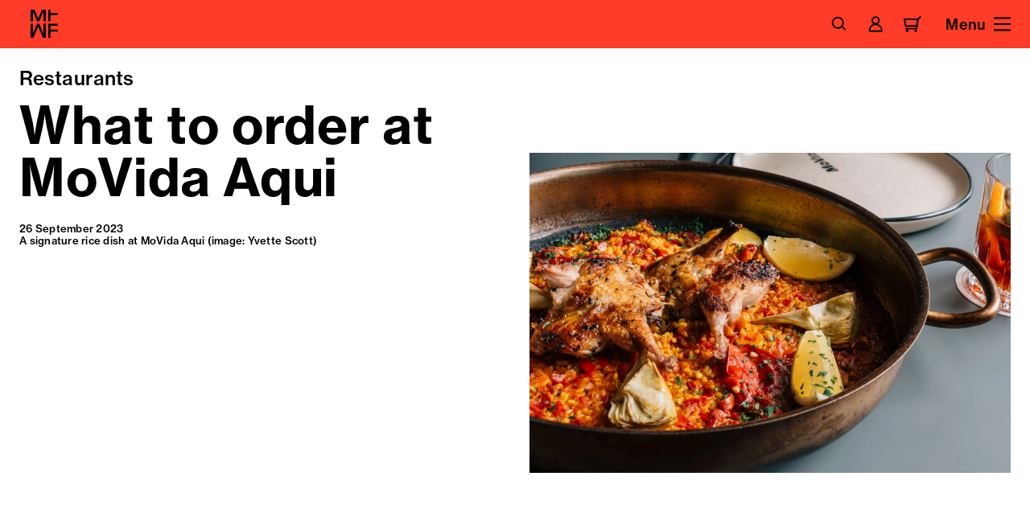

--- FILE ---
content_type: text/html; charset=UTF-8
request_url: https://www.melbournefoodandwine.com.au/venues/restaurants/what-to-order-at-movida-aqui/
body_size: 34343
content:
<!doctype html>
<html lang="en-AU" prefix="og: https://ogp.me/ns#" data-site-mode="festival">
<head>
	<meta charset="UTF-8">
<script>
var gform;gform||(document.addEventListener("gform_main_scripts_loaded",function(){gform.scriptsLoaded=!0}),document.addEventListener("gform/theme/scripts_loaded",function(){gform.themeScriptsLoaded=!0}),window.addEventListener("DOMContentLoaded",function(){gform.domLoaded=!0}),gform={domLoaded:!1,scriptsLoaded:!1,themeScriptsLoaded:!1,isFormEditor:()=>"function"==typeof InitializeEditor,callIfLoaded:function(o){return!(!gform.domLoaded||!gform.scriptsLoaded||!gform.themeScriptsLoaded&&!gform.isFormEditor()||(gform.isFormEditor()&&console.warn("The use of gform.initializeOnLoaded() is deprecated in the form editor context and will be removed in Gravity Forms 3.1."),o(),0))},initializeOnLoaded:function(o){gform.callIfLoaded(o)||(document.addEventListener("gform_main_scripts_loaded",()=>{gform.scriptsLoaded=!0,gform.callIfLoaded(o)}),document.addEventListener("gform/theme/scripts_loaded",()=>{gform.themeScriptsLoaded=!0,gform.callIfLoaded(o)}),window.addEventListener("DOMContentLoaded",()=>{gform.domLoaded=!0,gform.callIfLoaded(o)}))},hooks:{action:{},filter:{}},addAction:function(o,r,e,t){gform.addHook("action",o,r,e,t)},addFilter:function(o,r,e,t){gform.addHook("filter",o,r,e,t)},doAction:function(o){gform.doHook("action",o,arguments)},applyFilters:function(o){return gform.doHook("filter",o,arguments)},removeAction:function(o,r){gform.removeHook("action",o,r)},removeFilter:function(o,r,e){gform.removeHook("filter",o,r,e)},addHook:function(o,r,e,t,n){null==gform.hooks[o][r]&&(gform.hooks[o][r]=[]);var d=gform.hooks[o][r];null==n&&(n=r+"_"+d.length),gform.hooks[o][r].push({tag:n,callable:e,priority:t=null==t?10:t})},doHook:function(r,o,e){var t;if(e=Array.prototype.slice.call(e,1),null!=gform.hooks[r][o]&&((o=gform.hooks[r][o]).sort(function(o,r){return o.priority-r.priority}),o.forEach(function(o){"function"!=typeof(t=o.callable)&&(t=window[t]),"action"==r?t.apply(null,e):e[0]=t.apply(null,e)})),"filter"==r)return e[0]},removeHook:function(o,r,t,n){var e;null!=gform.hooks[o][r]&&(e=(e=gform.hooks[o][r]).filter(function(o,r,e){return!!(null!=n&&n!=o.tag||null!=t&&t!=o.priority)}),gform.hooks[o][r]=e)}});
</script>

	<meta name="viewport" content="width=device-width, initial-scale=1">
	<link rel="profile" href="https://gmpg.org/xfn/11">

		<script async defer src="https://queue.ferve.tickets/js/cloudQueue.js" data-queue="MFWF"></script>

	<script  src="https://securepubads.g.doubleclick.net/tag/js/gpt.js" type="text/javascript" async></script><script  src="https://pagead2.googlesyndication.com/pagead/js/adsbygoogle.js?client=ca-pub-9242985503654751" type="text/javascript" async></script>
<!-- Search Engine Optimisation by Rank Math PRO - https://rankmath.com/ -->
<title>What to order at MoVida Aqui - Melbourne Food and Wine Festival</title>
<meta name="description" content="Find out what to order at Movida Aqui, one of Melbourne&#039;s top restaurants. Explore their delicious menu and experience the best of Spanish cuisine."/>
<meta name="robots" content="follow, index, max-snippet:-1, max-video-preview:-1, max-image-preview:large"/>
<link rel="canonical" href="https://www.melbournefoodandwine.com.au/venues/restaurants/what-to-order-at-movida-aqui/" />
<meta property="og:locale" content="en_US" />
<meta property="og:type" content="article" />
<meta property="og:title" content="What to order at MoVida Aqui - Melbourne Food and Wine Festival" />
<meta property="og:description" content="Find out what to order at Movida Aqui, one of Melbourne&#039;s top restaurants. Explore their delicious menu and experience the best of Spanish cuisine." />
<meta property="og:url" content="https://www.melbournefoodandwine.com.au/venues/restaurants/what-to-order-at-movida-aqui/" />
<meta property="og:site_name" content="Melbourne Food and Wine" />
<meta property="article:section" content="Restaurants" />
<meta property="og:updated_time" content="2023-11-30T16:23:08+11:00" />
<meta property="og:image" content="https://res.cloudinary.com/melbourne-food-and-wine/images/dpr_2.0/f_auto,q_auto/v1697779369/2023 Content/what-to-order-at-movida-aqui/what-to-order-at-movida-aqui.jpg?_i=AA" />
<meta property="og:image:secure_url" content="https://res.cloudinary.com/melbourne-food-and-wine/images/dpr_2.0/f_auto,q_auto/v1697779369/2023 Content/what-to-order-at-movida-aqui/what-to-order-at-movida-aqui.jpg?_i=AA" />
<meta property="og:image:width" content="1500" />
<meta property="og:image:height" content="1000" />
<meta property="og:image:alt" content="A signature rice dish at MoVida Aqui" />
<meta property="og:image:type" content="image/jpeg" />
<meta property="article:published_time" content="2023-09-26T14:29:26+10:00" />
<meta property="article:modified_time" content="2023-11-30T16:23:08+11:00" />
<meta name="twitter:card" content="summary_large_image" />
<meta name="twitter:title" content="What to order at MoVida Aqui - Melbourne Food and Wine Festival" />
<meta name="twitter:description" content="Find out what to order at Movida Aqui, one of Melbourne&#039;s top restaurants. Explore their delicious menu and experience the best of Spanish cuisine." />
<meta name="twitter:image" content="https://res.cloudinary.com/melbourne-food-and-wine/images/dpr_2.0/f_auto,q_auto/v1697779369/2023 Content/what-to-order-at-movida-aqui/what-to-order-at-movida-aqui.jpg?_i=AA" />
<meta name="twitter:label1" content="Written by" />
<meta name="twitter:data1" content="MarketingMFW" />
<meta name="twitter:label2" content="Time to read" />
<meta name="twitter:data2" content="Less than a minute" />
<script type="application/ld+json" class="rank-math-schema-pro">{"@context":"https://schema.org","@graph":[{"@type":["Person","Organization"],"@id":"https://www.melbournefoodandwine.com.au/#person","name":"Melbourne Food and Wine"},{"@type":"WebSite","@id":"https://www.melbournefoodandwine.com.au/#website","url":"https://www.melbournefoodandwine.com.au","name":"Melbourne Food and Wine","publisher":{"@id":"https://www.melbournefoodandwine.com.au/#person"},"inLanguage":"en-AU"},{"@type":"ImageObject","@id":"https://res.cloudinary.com/melbourne-food-and-wine/images/dpr_2.0/f_auto,q_auto/v1697779369/2023 Content/what-to-order-at-movida-aqui/what-to-order-at-movida-aqui.jpg?_i=AA","url":"https://res.cloudinary.com/melbourne-food-and-wine/images/dpr_2.0/f_auto,q_auto/v1697779369/2023 Content/what-to-order-at-movida-aqui/what-to-order-at-movida-aqui.jpg?_i=AA","width":"1500","height":"1000","caption":"A signature rice dish at MoVida Aqui","inLanguage":"en-AU"},{"@type":"WebPage","@id":"https://www.melbournefoodandwine.com.au/venues/restaurants/what-to-order-at-movida-aqui/#webpage","url":"https://www.melbournefoodandwine.com.au/venues/restaurants/what-to-order-at-movida-aqui/","name":"What to order at MoVida Aqui - Melbourne Food and Wine Festival","datePublished":"2023-09-26T14:29:26+10:00","dateModified":"2023-11-30T16:23:08+11:00","isPartOf":{"@id":"https://www.melbournefoodandwine.com.au/#website"},"primaryImageOfPage":{"@id":"https://res.cloudinary.com/melbourne-food-and-wine/images/dpr_2.0/f_auto,q_auto/v1697779369/2023 Content/what-to-order-at-movida-aqui/what-to-order-at-movida-aqui.jpg?_i=AA"},"inLanguage":"en-AU"},{"@type":"Person","@id":"https://www.melbournefoodandwine.com.au/author/marketingmfw/","name":"MarketingMFW","url":"https://www.melbournefoodandwine.com.au/author/marketingmfw/","image":{"@type":"ImageObject","@id":"https://secure.gravatar.com/avatar/9668d3680123c9223c1ba3132424b44a14f6b3d86ca59d7a1ce8c01696c25073?s=96&amp;d=mm&amp;r=g","url":"https://secure.gravatar.com/avatar/9668d3680123c9223c1ba3132424b44a14f6b3d86ca59d7a1ce8c01696c25073?s=96&amp;d=mm&amp;r=g","caption":"MarketingMFW","inLanguage":"en-AU"}},{"@type":"BlogPosting","headline":"What to order at MoVida Aqui - Melbourne Food and Wine Festival","keywords":"MoVida Aqui","datePublished":"2023-09-26T14:29:26+10:00","dateModified":"2023-11-30T16:23:08+11:00","articleSection":"Eat, Restaurants, Venues","author":{"@id":"https://www.melbournefoodandwine.com.au/author/marketingmfw/","name":"MarketingMFW"},"publisher":{"@id":"https://www.melbournefoodandwine.com.au/#person"},"description":"Find out what to order at Movida Aqui, one of Melbourne&#039;s top restaurants. Explore their delicious menu and experience the best of Spanish cuisine.","name":"What to order at MoVida Aqui - Melbourne Food and Wine Festival","@id":"https://www.melbournefoodandwine.com.au/venues/restaurants/what-to-order-at-movida-aqui/#richSnippet","isPartOf":{"@id":"https://www.melbournefoodandwine.com.au/venues/restaurants/what-to-order-at-movida-aqui/#webpage"},"image":{"@id":"https://res.cloudinary.com/melbourne-food-and-wine/images/dpr_2.0/f_auto,q_auto/v1697779369/2023 Content/what-to-order-at-movida-aqui/what-to-order-at-movida-aqui.jpg?_i=AA"},"inLanguage":"en-AU","mainEntityOfPage":{"@id":"https://www.melbournefoodandwine.com.au/venues/restaurants/what-to-order-at-movida-aqui/#webpage"}}]}</script>
<!-- /Rank Math WordPress SEO plugin -->

<link rel='dns-prefetch' href='//res.cloudinary.com' />
<link rel='preconnect' href='https://res.cloudinary.com' />
<link rel="alternate" title="oEmbed (JSON)" type="application/json+oembed" href="https://www.melbournefoodandwine.com.au/wp-json/oembed/1.0/embed?url=https%3A%2F%2Fwww.melbournefoodandwine.com.au%2Fvenues%2Frestaurants%2Fwhat-to-order-at-movida-aqui%2F" />
<link rel="alternate" title="oEmbed (XML)" type="text/xml+oembed" href="https://www.melbournefoodandwine.com.au/wp-json/oembed/1.0/embed?url=https%3A%2F%2Fwww.melbournefoodandwine.com.au%2Fvenues%2Frestaurants%2Fwhat-to-order-at-movida-aqui%2F&#038;format=xml" />
<style id='wp-img-auto-sizes-contain-inline-css'>
img:is([sizes=auto i],[sizes^="auto," i]){contain-intrinsic-size:3000px 1500px}
/*# sourceURL=wp-img-auto-sizes-contain-inline-css */
</style>
<style id='wp-block-library-inline-css'>
:root{--wp-block-synced-color:#7a00df;--wp-block-synced-color--rgb:122,0,223;--wp-bound-block-color:var(--wp-block-synced-color);--wp-editor-canvas-background:#ddd;--wp-admin-theme-color:#007cba;--wp-admin-theme-color--rgb:0,124,186;--wp-admin-theme-color-darker-10:#006ba1;--wp-admin-theme-color-darker-10--rgb:0,107,160.5;--wp-admin-theme-color-darker-20:#005a87;--wp-admin-theme-color-darker-20--rgb:0,90,135;--wp-admin-border-width-focus:2px}@media (min-resolution:192dpi){:root{--wp-admin-border-width-focus:1.5px}}.wp-element-button{cursor:pointer}:root .has-very-light-gray-background-color{background-color:#eee}:root .has-very-dark-gray-background-color{background-color:#313131}:root .has-very-light-gray-color{color:#eee}:root .has-very-dark-gray-color{color:#313131}:root .has-vivid-green-cyan-to-vivid-cyan-blue-gradient-background{background:linear-gradient(135deg,#00d084,#0693e3)}:root .has-purple-crush-gradient-background{background:linear-gradient(135deg,#34e2e4,#4721fb 50%,#ab1dfe)}:root .has-hazy-dawn-gradient-background{background:linear-gradient(135deg,#faaca8,#dad0ec)}:root .has-subdued-olive-gradient-background{background:linear-gradient(135deg,#fafae1,#67a671)}:root .has-atomic-cream-gradient-background{background:linear-gradient(135deg,#fdd79a,#004a59)}:root .has-nightshade-gradient-background{background:linear-gradient(135deg,#330968,#31cdcf)}:root .has-midnight-gradient-background{background:linear-gradient(135deg,#020381,#2874fc)}:root{--wp--preset--font-size--normal:16px;--wp--preset--font-size--huge:42px}.has-regular-font-size{font-size:1em}.has-larger-font-size{font-size:2.625em}.has-normal-font-size{font-size:var(--wp--preset--font-size--normal)}.has-huge-font-size{font-size:var(--wp--preset--font-size--huge)}.has-text-align-center{text-align:center}.has-text-align-left{text-align:left}.has-text-align-right{text-align:right}.has-fit-text{white-space:nowrap!important}#end-resizable-editor-section{display:none}.aligncenter{clear:both}.items-justified-left{justify-content:flex-start}.items-justified-center{justify-content:center}.items-justified-right{justify-content:flex-end}.items-justified-space-between{justify-content:space-between}.screen-reader-text{border:0;clip-path:inset(50%);height:1px;margin:-1px;overflow:hidden;padding:0;position:absolute;width:1px;word-wrap:normal!important}.screen-reader-text:focus{background-color:#ddd;clip-path:none;color:#444;display:block;font-size:1em;height:auto;left:5px;line-height:normal;padding:15px 23px 14px;text-decoration:none;top:5px;width:auto;z-index:100000}html :where(.has-border-color){border-style:solid}html :where([style*=border-top-color]){border-top-style:solid}html :where([style*=border-right-color]){border-right-style:solid}html :where([style*=border-bottom-color]){border-bottom-style:solid}html :where([style*=border-left-color]){border-left-style:solid}html :where([style*=border-width]){border-style:solid}html :where([style*=border-top-width]){border-top-style:solid}html :where([style*=border-right-width]){border-right-style:solid}html :where([style*=border-bottom-width]){border-bottom-style:solid}html :where([style*=border-left-width]){border-left-style:solid}html :where(img[class*=wp-image-]){height:auto;max-width:100%}:where(figure){margin:0 0 1em}html :where(.is-position-sticky){--wp-admin--admin-bar--position-offset:var(--wp-admin--admin-bar--height,0px)}@media screen and (max-width:600px){html :where(.is-position-sticky){--wp-admin--admin-bar--position-offset:0px}}

/*# sourceURL=wp-block-library-inline-css */
</style><style id='global-styles-inline-css'>
:root{--wp--preset--aspect-ratio--square: 1;--wp--preset--aspect-ratio--4-3: 4/3;--wp--preset--aspect-ratio--3-4: 3/4;--wp--preset--aspect-ratio--3-2: 3/2;--wp--preset--aspect-ratio--2-3: 2/3;--wp--preset--aspect-ratio--16-9: 16/9;--wp--preset--aspect-ratio--9-16: 9/16;--wp--preset--color--black: #000000;--wp--preset--color--cyan-bluish-gray: #abb8c3;--wp--preset--color--white: #ffffff;--wp--preset--color--pale-pink: #f78da7;--wp--preset--color--vivid-red: #cf2e2e;--wp--preset--color--luminous-vivid-orange: #ff6900;--wp--preset--color--luminous-vivid-amber: #fcb900;--wp--preset--color--light-green-cyan: #7bdcb5;--wp--preset--color--vivid-green-cyan: #00d084;--wp--preset--color--pale-cyan-blue: #8ed1fc;--wp--preset--color--vivid-cyan-blue: #0693e3;--wp--preset--color--vivid-purple: #9b51e0;--wp--preset--gradient--vivid-cyan-blue-to-vivid-purple: linear-gradient(135deg,rgb(6,147,227) 0%,rgb(155,81,224) 100%);--wp--preset--gradient--light-green-cyan-to-vivid-green-cyan: linear-gradient(135deg,rgb(122,220,180) 0%,rgb(0,208,130) 100%);--wp--preset--gradient--luminous-vivid-amber-to-luminous-vivid-orange: linear-gradient(135deg,rgb(252,185,0) 0%,rgb(255,105,0) 100%);--wp--preset--gradient--luminous-vivid-orange-to-vivid-red: linear-gradient(135deg,rgb(255,105,0) 0%,rgb(207,46,46) 100%);--wp--preset--gradient--very-light-gray-to-cyan-bluish-gray: linear-gradient(135deg,rgb(238,238,238) 0%,rgb(169,184,195) 100%);--wp--preset--gradient--cool-to-warm-spectrum: linear-gradient(135deg,rgb(74,234,220) 0%,rgb(151,120,209) 20%,rgb(207,42,186) 40%,rgb(238,44,130) 60%,rgb(251,105,98) 80%,rgb(254,248,76) 100%);--wp--preset--gradient--blush-light-purple: linear-gradient(135deg,rgb(255,206,236) 0%,rgb(152,150,240) 100%);--wp--preset--gradient--blush-bordeaux: linear-gradient(135deg,rgb(254,205,165) 0%,rgb(254,45,45) 50%,rgb(107,0,62) 100%);--wp--preset--gradient--luminous-dusk: linear-gradient(135deg,rgb(255,203,112) 0%,rgb(199,81,192) 50%,rgb(65,88,208) 100%);--wp--preset--gradient--pale-ocean: linear-gradient(135deg,rgb(255,245,203) 0%,rgb(182,227,212) 50%,rgb(51,167,181) 100%);--wp--preset--gradient--electric-grass: linear-gradient(135deg,rgb(202,248,128) 0%,rgb(113,206,126) 100%);--wp--preset--gradient--midnight: linear-gradient(135deg,rgb(2,3,129) 0%,rgb(40,116,252) 100%);--wp--preset--font-size--small: 13px;--wp--preset--font-size--medium: 20px;--wp--preset--font-size--large: 36px;--wp--preset--font-size--x-large: 42px;--wp--preset--spacing--20: 0.44rem;--wp--preset--spacing--30: 0.67rem;--wp--preset--spacing--40: 1rem;--wp--preset--spacing--50: 1.5rem;--wp--preset--spacing--60: 2.25rem;--wp--preset--spacing--70: 3.38rem;--wp--preset--spacing--80: 5.06rem;--wp--preset--shadow--natural: 6px 6px 9px rgba(0, 0, 0, 0.2);--wp--preset--shadow--deep: 12px 12px 50px rgba(0, 0, 0, 0.4);--wp--preset--shadow--sharp: 6px 6px 0px rgba(0, 0, 0, 0.2);--wp--preset--shadow--outlined: 6px 6px 0px -3px rgb(255, 255, 255), 6px 6px rgb(0, 0, 0);--wp--preset--shadow--crisp: 6px 6px 0px rgb(0, 0, 0);}:where(.is-layout-flex){gap: 0.5em;}:where(.is-layout-grid){gap: 0.5em;}body .is-layout-flex{display: flex;}.is-layout-flex{flex-wrap: wrap;align-items: center;}.is-layout-flex > :is(*, div){margin: 0;}body .is-layout-grid{display: grid;}.is-layout-grid > :is(*, div){margin: 0;}:where(.wp-block-columns.is-layout-flex){gap: 2em;}:where(.wp-block-columns.is-layout-grid){gap: 2em;}:where(.wp-block-post-template.is-layout-flex){gap: 1.25em;}:where(.wp-block-post-template.is-layout-grid){gap: 1.25em;}.has-black-color{color: var(--wp--preset--color--black) !important;}.has-cyan-bluish-gray-color{color: var(--wp--preset--color--cyan-bluish-gray) !important;}.has-white-color{color: var(--wp--preset--color--white) !important;}.has-pale-pink-color{color: var(--wp--preset--color--pale-pink) !important;}.has-vivid-red-color{color: var(--wp--preset--color--vivid-red) !important;}.has-luminous-vivid-orange-color{color: var(--wp--preset--color--luminous-vivid-orange) !important;}.has-luminous-vivid-amber-color{color: var(--wp--preset--color--luminous-vivid-amber) !important;}.has-light-green-cyan-color{color: var(--wp--preset--color--light-green-cyan) !important;}.has-vivid-green-cyan-color{color: var(--wp--preset--color--vivid-green-cyan) !important;}.has-pale-cyan-blue-color{color: var(--wp--preset--color--pale-cyan-blue) !important;}.has-vivid-cyan-blue-color{color: var(--wp--preset--color--vivid-cyan-blue) !important;}.has-vivid-purple-color{color: var(--wp--preset--color--vivid-purple) !important;}.has-black-background-color{background-color: var(--wp--preset--color--black) !important;}.has-cyan-bluish-gray-background-color{background-color: var(--wp--preset--color--cyan-bluish-gray) !important;}.has-white-background-color{background-color: var(--wp--preset--color--white) !important;}.has-pale-pink-background-color{background-color: var(--wp--preset--color--pale-pink) !important;}.has-vivid-red-background-color{background-color: var(--wp--preset--color--vivid-red) !important;}.has-luminous-vivid-orange-background-color{background-color: var(--wp--preset--color--luminous-vivid-orange) !important;}.has-luminous-vivid-amber-background-color{background-color: var(--wp--preset--color--luminous-vivid-amber) !important;}.has-light-green-cyan-background-color{background-color: var(--wp--preset--color--light-green-cyan) !important;}.has-vivid-green-cyan-background-color{background-color: var(--wp--preset--color--vivid-green-cyan) !important;}.has-pale-cyan-blue-background-color{background-color: var(--wp--preset--color--pale-cyan-blue) !important;}.has-vivid-cyan-blue-background-color{background-color: var(--wp--preset--color--vivid-cyan-blue) !important;}.has-vivid-purple-background-color{background-color: var(--wp--preset--color--vivid-purple) !important;}.has-black-border-color{border-color: var(--wp--preset--color--black) !important;}.has-cyan-bluish-gray-border-color{border-color: var(--wp--preset--color--cyan-bluish-gray) !important;}.has-white-border-color{border-color: var(--wp--preset--color--white) !important;}.has-pale-pink-border-color{border-color: var(--wp--preset--color--pale-pink) !important;}.has-vivid-red-border-color{border-color: var(--wp--preset--color--vivid-red) !important;}.has-luminous-vivid-orange-border-color{border-color: var(--wp--preset--color--luminous-vivid-orange) !important;}.has-luminous-vivid-amber-border-color{border-color: var(--wp--preset--color--luminous-vivid-amber) !important;}.has-light-green-cyan-border-color{border-color: var(--wp--preset--color--light-green-cyan) !important;}.has-vivid-green-cyan-border-color{border-color: var(--wp--preset--color--vivid-green-cyan) !important;}.has-pale-cyan-blue-border-color{border-color: var(--wp--preset--color--pale-cyan-blue) !important;}.has-vivid-cyan-blue-border-color{border-color: var(--wp--preset--color--vivid-cyan-blue) !important;}.has-vivid-purple-border-color{border-color: var(--wp--preset--color--vivid-purple) !important;}.has-vivid-cyan-blue-to-vivid-purple-gradient-background{background: var(--wp--preset--gradient--vivid-cyan-blue-to-vivid-purple) !important;}.has-light-green-cyan-to-vivid-green-cyan-gradient-background{background: var(--wp--preset--gradient--light-green-cyan-to-vivid-green-cyan) !important;}.has-luminous-vivid-amber-to-luminous-vivid-orange-gradient-background{background: var(--wp--preset--gradient--luminous-vivid-amber-to-luminous-vivid-orange) !important;}.has-luminous-vivid-orange-to-vivid-red-gradient-background{background: var(--wp--preset--gradient--luminous-vivid-orange-to-vivid-red) !important;}.has-very-light-gray-to-cyan-bluish-gray-gradient-background{background: var(--wp--preset--gradient--very-light-gray-to-cyan-bluish-gray) !important;}.has-cool-to-warm-spectrum-gradient-background{background: var(--wp--preset--gradient--cool-to-warm-spectrum) !important;}.has-blush-light-purple-gradient-background{background: var(--wp--preset--gradient--blush-light-purple) !important;}.has-blush-bordeaux-gradient-background{background: var(--wp--preset--gradient--blush-bordeaux) !important;}.has-luminous-dusk-gradient-background{background: var(--wp--preset--gradient--luminous-dusk) !important;}.has-pale-ocean-gradient-background{background: var(--wp--preset--gradient--pale-ocean) !important;}.has-electric-grass-gradient-background{background: var(--wp--preset--gradient--electric-grass) !important;}.has-midnight-gradient-background{background: var(--wp--preset--gradient--midnight) !important;}.has-small-font-size{font-size: var(--wp--preset--font-size--small) !important;}.has-medium-font-size{font-size: var(--wp--preset--font-size--medium) !important;}.has-large-font-size{font-size: var(--wp--preset--font-size--large) !important;}.has-x-large-font-size{font-size: var(--wp--preset--font-size--x-large) !important;}
/*# sourceURL=global-styles-inline-css */
</style>

<style id='classic-theme-styles-inline-css'>
/*! This file is auto-generated */
.wp-block-button__link{color:#fff;background-color:#32373c;border-radius:9999px;box-shadow:none;text-decoration:none;padding:calc(.667em + 2px) calc(1.333em + 2px);font-size:1.125em}.wp-block-file__button{background:#32373c;color:#fff;text-decoration:none}
/*# sourceURL=/wp-includes/css/classic-themes.min.css */
</style>
<link rel='stylesheet' id='style.css-css' href='https://www.melbournefoodandwine.com.au/app/themes/skeleton/dist/assets/style-134db9d8.css' media='all' />
<script src="https://www.melbournefoodandwine.com.au/app/themes/skeleton/dist/assets/index-31fba9fb.js" id="index-js"></script>

<link rel='shortlink' href='https://www.melbournefoodandwine.com.au/?p=1954' />

		<link rel='icon' type='image/x-icon' href='https://www.melbournefoodandwine.com.au/app/themes/skeleton/dist/favicon.ico' />
		<link rel='icon' type='image/svg+xml' href='https://www.melbournefoodandwine.com.au/app/themes/skeleton/dist/favicon.svg' />		<script>
			function onloadCallback()
			{
				renderRecaptcha();
			}
		</script>
		<!-- <link rel="stylesheet" href="https://use.typekit.net/nvg2faa.css"> -->
<link rel="stylesheet" href="https://use.typekit.net/bst7szf.css">
	
<!-- Google Tag Manager -->
<script>(function(w,d,s,l,i){w[l]=w[l]||[];w[l].push({'gtm.start':
new Date().getTime(),event:'gtm.js'});var f=d.getElementsByTagName(s)[0],
j=d.createElement(s),dl=l!='dataLayer'?'&l='+l:'';j.async=true;j.src=
'https://www.googletagmanager.com/gtm.js?id='+i+dl;f.parentNode.insertBefore(j,f);
})(window,document,'script','dataLayer','GTM-MG8ZZQ');</script>
<!-- End Google Tag Manager -->


<!-- Global site tag (gtag.js) - Google Analytics -->
<script async src="https://www.googletagmanager.com/gtag/js?id=UA-4893955-1"></script>
<script>
	window.dataLayer = window.dataLayer || [];
	function gtag(){dataLayer.push(arguments);}
	gtag('js', new Date());

	gtag('config', 'UA-4893955-1');
</script>



	

</head>

<body class="wp-singular post-template-default single single-post postid-1954 single-format-standard wp-embed-responsive wp-theme-skeleton">
	<svg xmlns="http://www.w3.org/2000/svg"
	class="svg-symbols"
	style="position:absolute;opacity:0;pointer-events:none;transform:translateX(-1000vw)"
>
	<defs>

				<!-- <symbol id="cart-icon" width="24" height="24" viewBox="0 0 24 24" fill="none">
			<path fill="currentColor" d="m22.53,1.03l-3.36,3.35H.06l1.76,11.1h15.05l-.26,1.64H2.19v2h16.13l2.08-13.15,3.54-3.52-1.41-1.42ZM2.4,6.37h15.83l-1.13,7.1H3.53l-1.13-7.1Z"/>
			<ellipse fill="currentColor" cx="4.82" cy="21.29" rx="1.72" ry="1.68"/>
			<path fill="currentColor" d="m16.3,19.61c-.95,0-1.72.75-1.72,1.68s.77,1.68,1.72,1.68,1.72-.75,1.72-1.68-.77-1.68-1.72-1.68Z"/>
		</symbol> -->

		<symbol id="cart-icon" width="24" height="24" viewBox="0 0 24 24" fill="none">
			<path fill="currentColor" fill-rule="evenodd" clip-rule="evenodd" d="M0 4.34863H20.5167L18.7532 15.4493H1.76356L0 4.34863ZM2.34282 6.34863L3.4709 13.4493H17.0458L18.1739 6.34863H2.34282Z"/>
			<path fill="currentColor" fill-rule="evenodd" clip-rule="evenodd" d="M20.3424 5.94038L23.8774 2.41642L22.4654 1L18.4689 4.98406L16.5532 17.0893H2.12793V19.0893H18.2615L20.3424 5.94038Z"/>
			<path fill="currentColor" d="M4.75835 21.9481C5.15455 21.9481 5.47574 21.6425 5.47574 21.2656C5.47574 20.8886 5.15455 20.583 4.75835 20.583C4.36214 20.583 4.04095 20.8886 4.04095 21.2656C4.04095 21.6425 4.36214 21.9481 4.75835 21.9481Z"/>
			<path fill="currentColor" fill-rule="evenodd" clip-rule="evenodd" d="M4.75835 21.583C4.86692 21.583 5.04095 21.4872 5.04095 21.2656C5.04095 21.0439 4.86692 20.9481 4.75835 20.9481C4.64977 20.9481 4.47574 21.0439 4.47574 21.2656C4.47574 21.4872 4.64977 21.583 4.75835 21.583ZM3.04095 21.2656C3.04095 20.29 3.85736 19.583 4.75835 19.583C5.65933 19.583 6.47574 20.29 6.47574 21.2656C6.47574 22.2411 5.65933 22.9481 4.75835 22.9481C3.85736 22.9481 3.04095 22.2411 3.04095 21.2656Z"/>
			<path fill="currentColor" d="M16.2366 21.9481C16.6328 21.9481 16.954 21.6425 16.954 21.2656C16.954 20.8886 16.6328 20.583 16.2366 20.583C15.8404 20.583 15.5192 20.8886 15.5192 21.2656C15.5192 21.6425 15.8404 21.9481 16.2366 21.9481Z"/>
			<path fill="currentColor" fill-rule="evenodd" clip-rule="evenodd" d="M16.2366 21.583C16.3452 21.583 16.5192 21.4872 16.5192 21.2656C16.5192 21.0439 16.3452 20.9481 16.2366 20.9481C16.128 20.9481 15.954 21.0439 15.954 21.2656C15.954 21.4872 16.128 21.583 16.2366 21.583ZM14.5192 21.2656C14.5192 20.29 15.3356 19.583 16.2366 19.583C17.1376 19.583 17.954 20.29 17.954 21.2656C17.954 22.2411 17.1376 22.9481 16.2366 22.9481C15.3356 22.9481 14.5192 22.2411 14.5192 21.2656Z"/>
		</symbol>


		<symbol id="icon-search" width="24" height="24" viewBox="0 0 24 24" fill="none">
			<path fill="currentColor" fill-rule="evenodd" clip-rule="evenodd" d="M11.1 16.2857C14.459 16.2857 17.2 13.5454 17.2 10.1429C17.2 6.74029 14.459 4 11.1 4C7.741 4 5 6.74029 5 10.1429C5 13.5454 7.741 16.2857 11.1 16.2857ZM11.1 18.2857C15.5735 18.2857 19.2 14.64 19.2 10.1429C19.2 5.64568 15.5735 2 11.1 2C6.62649 2 3 5.64568 3 10.1429C3 14.64 6.62649 18.2857 11.1 18.2857Z"/>
			<path fill="currentColor" fill-rule="evenodd" clip-rule="evenodd" d="M21 20.9998L15.6 15.5713L17.0105 14.1533L22.4105 19.5819L21 20.9998Z"/>
		</symbol>

		<symbol id="account-icon" width="24" height="24" viewBox="0 0 24 24" fill="none">
			<path fill="currentColor" fill-rule="evenodd" clip-rule="evenodd" d="M3 22.5V20.5C3 16.4695 5.60376 13.0471 9.22098 11.8232C7.63508 10.8393 6.57895 9.08248 6.57895 7.07895C6.57895 3.99778 9.07673 1.5 12.1579 1.5C15.2391 1.5 17.7368 3.99778 17.7368 7.07895C17.7368 9.08248 16.6807 10.8393 15.0948 11.8232C18.712 13.0471 21.3158 16.4695 21.3158 20.5V22.5H3ZM19.0326 18.5C18.1672 15.5201 15.4169 13.3421 12.1579 13.3421C8.89888 13.3421 6.14857 15.5201 5.28315 18.5C5.09882 19.1347 5 19.8058 5 20.5H19.3158C19.3158 19.8058 19.217 19.1347 19.0326 18.5ZM12.1579 10.6579C14.1345 10.6579 15.7368 9.05555 15.7368 7.07895C15.7368 5.10235 14.1345 3.5 12.1579 3.5C10.1813 3.5 8.57895 5.10235 8.57895 7.07895C8.57895 9.05555 10.1813 10.6579 12.1579 10.6579Z"/>
		</symbol>

		<symbol id="chevron-down" width="14" height="9" viewBox="0 0 14 9" fill="none">
			<path fill="currentColor" fill-rule="evenodd" clip-rule="evenodd" d="M7.00008 5.58586L1.70718 0.292969L0.292969 1.70718L7.00008 8.41429L13.7072 1.70718L12.293 0.292969L7.00008 5.58586Z"/>
		</symbol>

		<symbol id="chevron-left" width="24" height="24" viewBox="0 0 24 24">
			<polygon points="17.39 0 5.24 12 5.24 12 5.24 12 17.24 24 18.62 22.62 8.01 12.01 18.76 1.39 17.39 0"/>
		</symbol>

		<symbol id="chevron-right" width="24" height="24" viewBox="0 0 24 24">
			<polygon points="6.61 24 18.76 12 18.76 12 18.76 12 6.76 0 5.38 1.38 15.99 11.99 5.24 22.61 6.61 24"/>
		</symbol>

		<symbol id="chevron-up" width="24" height="24" viewBox="0 0 24 24">
			<polygon points="24 17.39 12 5.24 12 5.24 12 5.24 0 17.24 1.38 18.62 11.99 8.01 22.61 18.76 24 17.39"/>
		</symbol>

		<symbol id="slider-arrow-left" width="24" height="24" viewBox="0 0 24 24">
			<polygon points="11.59 24 13.06 22.66 3.72 12.98 24 12.98 24 11.02 3.72 11.02 13.06 1.34 11.59 0 0 12 11.59 24"/>
		</symbol>

		<symbol id="slider-arrow-right" width="24" height="24" viewBox="0 0 24 24">
			<polygon points="12.41 0 10.94 1.34 20.28 11.02 0 11.02 0 12.98 20.28 12.98 10.94 22.66 12.41 24 24 12 12.41 0"/>
		</symbol>


				<symbol id="button-arrow-down" width="18" height="18" viewBox="0 0 18 18">
			<polygon fill="currentColor" points="2.56 9.06 9.03 15.35 15.51 9.06 14.11 7.62 10.03 11.58 10.03 2.35 8.03 2.35 8.03 11.59 3.96 7.62 2.56 9.06"/>
		</symbol>

		<symbol id="button-arrow-left" width="18" height="18" viewBox="0 0 18 18">
			<polygon fill="currentColor" points="8.71 2.09 2.42 8.56 8.71 15.03 10.14 13.64 6.18 9.56 15.41 9.56 15.41 7.56 6.18 7.56 10.14 3.48 8.71 2.09"/>
		</symbol>

		<symbol id="icon-arrow-north-east" width="18" height="18" viewBox="0 0 18 18">
			<polygon fill="currentColor" points="13.93 12.87 13.8 3.84 4.78 3.72 4.75 5.72 10.43 5.8 3.9 12.33 5.32 13.74 11.85 7.21 11.93 12.89 13.93 12.87"/>
		</symbol>

		<symbol id="icon-arrow-north-west" width="18" height="18" viewBox="0 0 18 18">
			<polygon fill="currentColor" points="13.34 3.84 4.32 3.96 4.19 12.99 6.19 13.02 6.27 7.33 12.8 13.86 14.22 12.45 7.69 5.92 13.37 5.84 13.34 3.84"/>
		</symbol>

		<!-- <symbol id="button-arrow-right" width="18" height="18" viewBox="0 0 18 18">
			<polygon points="9.53 15.2 15.82 8.73 9.53 2.26 8.1 3.65 12.06 7.73 2.83 7.73 2.83 9.73 12.06 9.73 8.1 13.8 9.53 15.2"/>
		</symbol> -->

		<symbol id="button-arrow-east" width="18" height="18" viewBox="0 0 18 18" fill="none">
			<path fill="currentColor" fill-rule="evenodd" clip-rule="evenodd" d="M12.7061 8.97097L7.77148 3.89396L9.20567 2.5L15.4953 8.97116L9.20557 15.4406L7.77158 14.0465L12.7061 8.97097Z"/>
			<path fill="currentColor" fill-rule="evenodd" clip-rule="evenodd" d="M2.5 7.97168H14.101V9.97168H2.5V7.97168Z"/>
		</symbol>

		<symbol id="button-arrow-west" width="18" height="18" viewBox="0 0 18 18" fill="none">
			<path fill="currentColor" fill-rule="evenodd" clip-rule="evenodd" d="M5.28903 8.96946L10.2236 14.0465L8.78945 15.4404L2.49979 8.96927L8.78955 2.49981L10.2235 3.89397L5.28903 8.96946Z"/>
			<path fill="currentColor" fill-rule="evenodd" clip-rule="evenodd" d="M15.4951 9.96875L3.89411 9.96875V7.96875L15.4951 7.96875V9.96875Z"/>
		</symbol>

		<symbol id="button-x" width="18" height="18" viewBox="0 0 18 18" fill="none">
			<path fill="currentColor" fill-rule="evenodd" clip-rule="evenodd" d="M14.9699 16.3841L1.5 2.91421L2.91421 1.5L16.3841 14.9699L14.9699 16.3841Z"/>
			<path fill="currentColor" fill-rule="evenodd" clip-rule="evenodd" d="M1.5 14.9699L14.9699 1.5L16.3841 2.91421L2.91421 16.3841L1.5 14.9699Z"/>
		</symbol>


		<symbol id="button-arrow-south-east" width="18" height="18" viewBox="0 0 18 18">
			<polygon points="4.9 13.45 13.92 13.32 14.05 4.3 12.05 4.27 11.97 9.96 5.44 3.43 4.02 4.84 10.55 11.37 4.87 11.45 4.9 13.45"/>
		</symbol>
		<symbol id="icon-arrow-right" width="18" height="18" viewBox="0 0 18 18">
			<polygon fill="currentColor" points="9.53 15.2 15.82 8.73 9.53 2.26 8.1 3.65 12.06 7.73 2.83 7.73 2.83 9.73 12.06 9.73 8.1 13.8 9.53 15.2"/>
		</symbol>

		<symbol id="icon-arrow-south-east" width="18" height="18" viewBox="0 0 18 18">
			<polygon fill="currentColor" points="4.9 13.45 13.92 13.32 14.05 4.3 12.05 4.27 11.97 9.96 5.44 3.43 4.02 4.84 10.55 11.37 4.87 11.45 4.9 13.45"/>
		</symbol>

		<symbol id="icon-arrow-south-west" width="18" height="18" viewBox="0 0 18 18">
			<polygon fill="currentColor" points="4.31 4.42 4.44 13.44 13.46 13.57 13.49 11.57 7.81 11.49 14.34 4.96 12.92 3.55 6.39 10.08 6.31 4.39 4.31 4.42"/>
		</symbol>

		<symbol id="icon-arrow-up" width="18" height="18" viewBox="0 0 18 18">
			<polygon fill="currentColor" points="15.68 8.23 9.21 1.94 2.73 8.23 4.13 9.67 8.2 5.7 8.2 14.94 10.2 14.94 10.2 5.7 14.28 9.66 15.68 8.23"/>
		</symbol>

		<symbol id="icon-chevron-down" width="18" height="18" viewBox="0 0 18 18">
			<polygon fill="currentColor" points="15.71 6.35 9 13.06 2.29 6.35 3.71 4.94 9 10.23 14.29 4.94 15.71 6.35"/>
		</symbol>

		<symbol id="icon-chevron-left" width="18" height="18" viewBox="0 0 18 18">
			<polygon fill="currentColor" points="11.65 15.71 4.94 9 11.65 2.29 13.06 3.71 7.77 9 13.06 14.29 11.65 15.71"/>
		</symbol>

		<symbol id="icon-chevron-right" width="18" height="18" viewBox="0 0 18 18">
			<polygon fill="currentColor" points="6.35 2.29 13.06 9 6.35 15.71 4.94 14.29 10.23 9 4.94 3.71 6.35 2.29"/>
		</symbol>

		<symbol id="icon-chevron-up" width="18" height="18" viewBox="0 0 18 18">
			<polygon fill="currentColor" points="2.29 11.65 9 4.94 15.71 11.65 14.29 13.06 9 7.77 3.71 13.06 2.29 11.65"/>
		</symbol>

		<symbol id="icon-filter" width="18" height="18" viewBox="0 0 18 18" fill="none">
			<path fill="currentColor" d="m4.33,10.4c-1.55,0-2.8,1.25-2.8,2.8s1.25,2.8,2.8,2.8c1.18,0,2.18-.73,2.59-1.76h8.61v-2H6.96c-.39-1.07-1.41-1.84-2.62-1.84Z"/>
			<path fill="currentColor" d="m13.67,2c-1.21,0-2.23.77-2.62,1.84H2.47v2h8.6c.41,1.03,1.42,1.76,2.59,1.76,1.55,0,2.8-1.25,2.8-2.8s-1.25-2.8-2.8-2.8Z"/>
		</symbol>

		<symbol id="hamburger" width="20" height="17" viewBox="0 0 20 17" fill="none">
			<rect fill="currentColor" x="0" y="0.4" width="20" height="2"/>
			<rect fill="currentColor" x="0" y="7.5" width="20" height="2"/>
			<rect fill="currentColor" x="0" y="14.6" width="20" height="2"/>
		</symbol>

		<symbol id="icon-close-x" width="20" height="17" viewBox="0 0 20 17" fill="none">
			<path fill="currentColor" fill-rule="evenodd" clip-rule="evenodd" d="M16.5609 16.4995L2.16707 1.9545L3.60645 0.5L18.0002 15.045L16.5609 16.4995Z"/>
			<path fill="currentColor" fill-rule="evenodd" clip-rule="evenodd" d="M17.8332 1.95439L3.43938 16.4994L2 15.0449L16.3938 0.499881L17.8332 1.95439Z"/>
		</symbol>

				<symbol id="mfw-logo-condensed" width="100" height="26" viewBox="0 0 100 26">
			<path d="M20.8,1.1l-8,18.7h-0.1L4.5,1.1H0v23.8h3.9V8.5H4l7,16.4h3.3l7-16.4h0.1v16.4h3.9V1.1H20.8z"/>
			<path d="M45.6,1.1v3.3H33.3V11h11.6v3.3H33.3v10.5h-3.9V1.1H45.6z"/>
			<path d="M54.3,4.2c-0.4,0.4-0.6,0.9-0.6,1.7c0,0.5,0.3,1.2,0.9,2.1c0.3,0.4,0.7,0.9,1.2,1.4c1.9-1.1,2.8-2.2,2.8-3.4
				c0-0.7-0.2-1.3-0.7-1.7c-0.4-0.5-1-0.7-1.8-0.7C55.3,3.6,54.7,3.8,54.3,4.2 M60.6,19.8l-5.9-6.3L54,13.8c-0.9,0.6-1.7,1.2-2.1,1.9
				c-0.6,0.8-0.9,1.6-0.9,2.5c0,1.1,0.4,2,1.4,2.7c0.8,0.6,1.9,0.9,3.2,0.9C57.6,21.9,59.3,21.2,60.6,19.8 M50.7,8.7
				c-0.6-0.9-0.8-1.8-0.8-2.7c0-1.7,0.6-3,1.9-4c1.2-0.9,2.7-1.4,4.5-1.4c1.7,0,3.1,0.4,4.3,1.2c1.3,0.9,2,2.2,2,3.9
				c0,1.9-1,3.6-3,4.9c-0.6,0.3-1.1,0.6-1.7,1l4.6,4.9c0.6-1.6,1-3.4,1.1-5.6h3.8c-0.1,3.4-0.8,6.3-2.1,8.6l4.9,5.3h-4.9l-2.2-2.4
				c-2,1.9-4.4,2.9-7.4,2.9c-2.5,0-4.5-0.6-6-1.6c-1.7-1.3-2.6-3.1-2.6-5.5c0-2.2,1-4,3-5.5c0-0.1,0.9-0.6,2.6-1.5
				C51.7,10.1,51.1,9.3,50.7,8.7"/>
			<path d="M95.6,1.1l-4.4,18.1H91L86.4,1.1h-4l-4.7,18.1h-0.1L73.1,1.1h-4.4l6.8,23.8h4.1L84.3,7h0.1l4.6,17.9h4.1L100,1.1H95.6z"/>
		</symbol>

		<symbol id="mfw-logo-extended" width="1393" height="82" viewBox="0 0 1393 82" >
			<path d="M14.9777 2.0293L41.5104 63.3849H41.9473L68.3829 2.0293H83.3363V80.2577H70.5676V26.3524H70.1307L47.1908 80.2577H36.1699L13.2056 26.3524H12.7687V80.2577H0V2.0293H14.9777Z" fill="currentColor"/>
			<path d="M153.145 2.0293V12.9857H109.668V34.6792H150.523V45.6356H109.668V69.3013H154.99V80.2577H96.875V2.0293H153.12H153.145Z" fill="currentColor"/>
			<path d="M177.953 2.02832V69.3004H220.119V80.2567H165.281V2.02832H177.953Z" fill="currentColor"/>
			<path d="M263.916 2.02832C271.684 2.02832 277.777 3.87873 282.171 7.60389C286.2 11.1099 288.288 15.8333 288.288 21.7254C288.288 26.108 287.195 29.8331 285.132 32.9009C283.044 35.7496 280.107 37.8434 276.175 39.3773C281.297 40.3512 285.132 42.4451 287.754 45.6103C290.278 48.6781 291.565 52.9389 291.565 58.1979C291.565 66.0865 288.846 71.8812 283.481 75.6063C278.893 78.6741 272.339 80.208 264.037 80.208H228.207V2.02832H263.916ZM240.976 34.8974H260.517C265.979 34.8974 269.79 33.9235 272.096 32.1705C274.281 30.3201 275.471 27.3497 275.471 23.308C275.471 19.5828 274.281 16.8559 272.096 15.2003C269.693 13.4473 265.979 12.5708 260.736 12.5708H240.976V34.8974ZM240.976 69.7386H262.168C266.974 69.7386 270.786 68.9838 273.529 67.45C277.024 65.4778 278.772 62.41 278.772 58.0275C278.772 53.6449 277.461 50.358 274.937 48.3859C272.315 46.4137 268.164 45.4398 262.483 45.4398H240.951V69.763L240.976 69.7386Z" fill="currentColor"/>
			<path d="M364.632 12.1069C371.187 19.4355 374.464 29.1988 374.464 41.2508C374.464 53.3028 371.187 62.9444 364.632 70.273C357.738 77.9424 348.344 81.765 336.449 81.765C324.554 81.765 315.038 77.8207 308.266 70.1512C301.711 62.7009 298.531 53.0593 298.531 41.2265C298.531 29.3936 301.687 19.6546 308.266 12.2043C315.038 4.31571 324.433 0.493164 336.449 0.493164C348.465 0.493164 357.738 4.34006 364.632 12.1069ZM317.66 19.9955C313.412 25.2545 311.324 32.2666 311.324 41.2508C311.324 50.235 313.412 57.1253 317.66 62.3844C322.03 67.7652 328.365 70.4921 336.449 70.4921C344.533 70.4921 350.747 67.8626 355.141 62.7009C359.389 57.5636 361.574 50.4298 361.574 41.2265C361.574 32.0231 359.389 24.7919 355.141 19.5329C350.771 14.2738 344.533 11.766 336.449 11.766C328.365 11.766 322.151 14.493 317.66 19.9955Z" fill="currentColor"/>
			<path d="M397.526 2.02832V50.7719C397.526 57.5649 399.056 62.4831 402.212 65.77C405.27 68.9595 410.295 70.5908 417.189 70.5908C424.083 70.5908 428.987 68.9595 432.143 65.77C435.201 62.4831 436.852 57.5649 436.852 50.7719V2.02832H449.621V50.5528C449.621 60.73 446.781 68.5212 441.1 73.8777C435.42 79.1367 427.458 81.7663 417.189 81.7663C406.921 81.7663 398.837 79.1367 393.375 73.9751C387.598 68.4969 384.758 60.73 384.758 50.5285V2.02832H397.551H397.526Z" fill="currentColor"/>
			<path d="M497.791 2.0293C505.778 2.0293 512.114 3.78231 516.702 7.41009C521.508 11.3544 524.033 17.0517 524.033 24.502C524.033 28.568 522.94 32.1714 520.756 35.361C518.352 38.867 514.978 41.1557 510.803 42.2513V42.4704C517.576 44.0043 521.411 48.4842 522.261 56.1537L523.572 68.7413C524.009 73.5621 525.635 77.3847 528.257 80.2333H514.396C512.551 77.8229 511.458 74.4386 511.021 70.0317L510.05 60.3902C509.613 56.1294 508.303 53.0372 506.118 51.1868C503.836 49.2147 500.437 48.3382 496.068 48.3382H475.871V80.209H463.078V2.0293H497.816H497.791ZM475.847 37.4062H496.044C501.069 37.4062 504.88 36.3105 507.502 34.241C509.905 32.0497 511.094 28.9819 511.094 25.0376C511.094 20.7768 509.905 17.7091 507.502 15.8343C505.098 13.8622 501.287 12.9857 496.044 12.9857H475.847V37.4062Z" fill="currentColor"/>
			<path d="M550.121 2.02832L588.67 58.4414H589.107V2.02832H601.997V80.2567H589.544L550.558 23.0645H550.121V80.2567H537.328V2.02832H550.121Z" fill="currentColor"/>
			<path d="M671.598 1.97559V12.9319H628.121V34.6255H668.976V45.5819H628.121V69.2476H673.443V80.204H615.328V1.97559H671.573H671.598Z" fill="currentColor"/>
			<path d="M769.457 1.99805V12.9544H729.039V34.648H767.175V45.6043H729.039V80.2264H716.246V1.99805H769.457Z" fill="currentColor"/>
			<path d="M840.866 12.0757C847.42 19.4042 850.697 29.1676 850.697 41.2196C850.697 53.2716 847.42 62.9132 840.866 70.2417C833.996 77.9112 824.602 81.7337 812.682 81.7337C800.763 81.7337 791.272 77.7895 784.499 70.12C777.945 62.6697 774.789 53.0281 774.789 41.1952C774.789 29.3623 777.945 19.6234 784.499 12.173C791.272 4.28447 800.666 0.461914 812.682 0.461914C824.699 0.461914 833.996 4.30881 840.866 12.0757ZM793.894 19.9642C789.621 25.2233 787.558 32.2354 787.558 41.2196C787.558 50.2038 789.645 57.0941 793.894 62.3532C798.263 67.7339 804.599 70.4609 812.682 70.4609C820.766 70.4609 826.98 67.8313 831.374 62.6697C835.647 57.5324 837.807 50.3986 837.807 41.1952C837.807 31.9919 835.622 24.7607 831.374 19.5016C827.005 14.2426 820.766 11.7348 812.682 11.7348C804.599 11.7348 798.384 14.4617 793.894 19.9642Z" fill="currentColor"/>
			<path d="M923.799 12.0757C930.354 19.4042 933.631 29.1676 933.631 41.2196C933.631 53.2716 930.354 62.9132 923.799 70.2417C916.93 77.9112 907.535 81.7337 895.616 81.7337C883.697 81.7337 874.205 77.7895 867.433 70.12C860.878 62.6697 857.723 53.0281 857.723 41.1952C857.723 29.3623 860.878 19.6234 867.433 12.173C874.205 4.28447 883.6 0.461914 895.616 0.461914C907.632 0.461914 916.93 4.30881 923.799 12.0757ZM876.827 19.9642C872.555 25.2233 870.491 32.2354 870.491 41.2196C870.491 50.2038 872.579 57.0941 876.827 62.3532C881.197 67.7339 887.532 70.4609 895.616 70.4609C903.7 70.4609 909.914 67.8313 914.308 62.6697C918.58 57.5324 920.741 50.3986 920.741 41.1952C920.741 31.9919 918.556 24.7607 914.308 19.5016C909.938 14.2426 903.7 11.7348 895.616 11.7348C887.532 11.7348 881.318 14.4617 876.827 19.9642Z" fill="currentColor"/>
			<path d="M972.422 1.99805C985.093 1.99805 994.585 5.50408 1001.14 12.5161C1007.35 19.09 1010.53 28.6342 1010.53 41.1244C1010.53 53.6147 1007.38 63.0371 1001.14 69.7083C994.585 76.7204 985.069 80.2264 972.422 80.2264H943.898V1.99805H972.422ZM956.691 69.2701H970.018C979.728 69.2701 986.841 66.9571 991.308 62.4771C995.677 57.8755 997.862 50.766 997.862 41.1244C997.862 31.4828 995.677 24.0325 991.308 19.65C986.841 15.1457 979.728 12.9544 970.018 12.9544H956.691V69.2701Z" fill="currentColor"/>
			<path d="M1043.61 26.3926C1041.77 23.4466 1040.89 20.4762 1040.89 17.5058C1040.89 12.0277 1042.96 7.64509 1047.23 4.47992C1051.04 1.41214 1055.97 0 1061.96 0C1067.52 0 1072.23 1.31476 1076.04 4.06602C1080.31 7.1338 1082.48 11.3946 1082.48 16.8728C1082.48 23.2275 1079.2 28.5839 1072.64 33.0882C1070.77 34.0621 1068.93 35.1577 1067.18 36.2534L1082.26 52.347C1084.22 47.2097 1085.41 41.0742 1085.87 33.9404H1098.55C1098.23 45.1158 1095.92 54.5383 1091.68 62.3295L1107.96 79.7379H1091.89L1084.56 71.8494C1078.13 78.1067 1070.05 81.2718 1060.19 81.2718C1051.89 81.2718 1045.24 79.4214 1040.31 75.891C1034.63 71.7276 1031.91 65.7138 1031.91 57.8252C1031.91 50.594 1035.19 44.5802 1041.74 39.6377C1041.84 39.4185 1044.68 37.7873 1050.14 34.7195C1046.98 31.2134 1044.78 28.4622 1043.59 26.3926H1043.61ZM1076.29 62.8651L1056.84 42.0481L1054.53 43.3628C1051.48 45.335 1049.07 47.4288 1047.54 49.7175C1045.58 52.2253 1044.7 54.9766 1044.7 58.0443C1044.7 61.7695 1046.11 64.7156 1049.17 66.9068C1051.89 68.879 1055.41 69.9746 1059.66 69.9746C1066.43 69.9746 1071.89 67.5642 1076.26 62.8651H1076.29ZM1055.53 11.7111C1054.22 12.9285 1053.56 14.7789 1053.56 17.1893C1053.56 18.9423 1054.53 21.2553 1056.62 24.2014C1057.59 25.6135 1058.93 27.1474 1060.46 28.9248C1066.57 25.297 1069.73 21.5718 1069.73 17.6276C1069.73 15.2172 1068.98 13.3668 1067.55 11.9303C1066.14 10.3964 1064.17 9.73898 1061.65 9.73898C1058.81 9.73898 1056.84 10.3964 1055.53 11.7111Z" fill="currentColor"/>
			<path d="M1134.43 1.71289L1149.07 61.1937H1149.51L1164.92 1.71289H1178.13L1193.54 61.1937H1193.98L1208.62 1.71289H1223.04L1200.53 79.9413H1186.99L1171.82 21.1178H1171.38L1156.09 79.9413H1142.44L1120.06 1.71289H1134.48H1134.43Z" fill="currentColor"/>
			<path d="M1242.12 1.71289V79.9413H1229.33V1.71289H1242.12Z" fill="currentColor"/>
			<path d="M1268.46 1.71289L1307.01 58.126H1307.44V1.71289H1320.33V79.9413H1307.88L1268.89 22.7491H1268.46V79.9413H1255.66V1.71289H1268.46Z" fill="currentColor"/>
			<path d="M1390.16 1.71289V12.6692H1346.68V34.3628H1387.53V45.3192H1346.68V68.9849H1392V79.9413H1333.89V1.71289H1390.13H1390.16Z" fill="currentColor"/>
		</symbol>

		<symbol id="mfw-logo" width="169" height="46" viewBox="0 0 169 46" >
			<path d="M3.74584 0.383789L10.3815 15.743H10.4908L17.1021 0.383789H20.8419V19.9668H17.6485V6.47261H17.5393L11.8021 19.9668H9.04586L3.30265 6.47261H3.19337V19.9668H0V0.383789H3.74584Z" fill="currentColor"/>
			<path d="M38.3032 0.383789V3.1265H27.4299V8.55707H37.6475V11.2998H27.4299V17.224H38.7646V19.9668H24.2305V0.383789H38.2971H38.3032Z" fill="currentColor"/>
			<path d="M44.5011 0.383789V17.224H55.0465V19.9668H41.332V0.383789H44.5011Z" fill="currentColor"/>
			<path d="M66.0047 0.383789C67.9475 0.383789 69.4713 0.847003 70.5702 1.77952C71.5779 2.65719 72.1001 3.83961 72.1001 5.31458C72.1001 6.41166 71.8269 7.34418 71.3108 8.11214C70.7887 8.82525 70.0541 9.34941 69.0706 9.73339C70.3516 9.97719 71.3108 10.5013 71.9665 11.2937C72.5979 12.0616 72.9196 13.1283 72.9196 14.4448C72.9196 16.4195 72.2397 17.8701 70.898 18.8026C69.7506 19.5706 68.1114 19.9546 66.0351 19.9546H57.0742V0.383789H66.0047ZM60.2676 8.61192H65.1548C66.5208 8.61192 67.4739 8.36813 68.0507 7.92929C68.5971 7.46608 68.8945 6.7225 68.8945 5.71074C68.8945 4.77822 68.5971 4.09559 68.0507 3.68114C67.4496 3.2423 66.5208 3.02289 65.2094 3.02289H60.2676V8.61192ZM60.2676 17.3337H65.5676C66.7697 17.3337 67.7228 17.1448 68.4089 16.7608C69.2831 16.2671 69.7202 15.4992 69.7202 14.4021C69.7202 13.305 69.3924 12.4822 68.761 11.9885C68.1053 11.4948 67.0672 11.251 65.6465 11.251H60.2615V17.3398L60.2676 17.3337Z" fill="currentColor"/>
			<path d="M91.1916 2.90727C92.8308 4.74184 93.6504 7.1859 93.6504 10.2029C93.6504 13.2199 92.8308 15.6335 91.1916 17.468C89.4674 19.3879 87.1179 20.3448 84.1431 20.3448C81.1683 20.3448 78.7885 19.3574 77.0946 17.4375C75.4555 15.5725 74.6602 13.1589 74.6602 10.1968C74.6602 7.23466 75.4494 4.7967 77.0946 2.93165C78.7885 0.956901 81.138 0 84.1431 0C87.1483 0 89.4674 0.962996 91.1916 2.90727ZM79.4441 4.88203C78.3817 6.19853 77.8596 7.95386 77.8596 10.2029C77.8596 12.4519 78.3817 14.1768 79.4441 15.4933C80.5369 16.8402 82.1215 17.5229 84.1431 17.5229C86.1648 17.5229 87.719 16.8646 88.8178 15.5725C89.8803 14.2865 90.4267 12.5007 90.4267 10.1968C90.4267 7.89291 89.8803 6.08272 88.8178 4.76622C87.725 3.44972 86.1648 2.82195 84.1431 2.82195C82.1215 2.82195 80.5673 3.50458 79.4441 4.88203Z" fill="currentColor"/>
			<path d="M99.4199 0.383789V12.5858C99.4199 14.2863 99.8024 15.5175 100.592 16.3403C101.357 17.1387 102.613 17.5471 104.337 17.5471C106.062 17.5471 107.288 17.1387 108.077 16.3403C108.842 15.5175 109.255 14.2863 109.255 12.5858V0.383789H112.448V12.531C112.448 15.0786 111.738 17.029 110.317 18.3699C108.897 19.6864 106.906 20.3446 104.337 20.3446C101.769 20.3446 99.7478 19.6864 98.3818 18.3943C96.9369 17.0229 96.2266 15.0786 96.2266 12.5249V0.383789H99.426H99.4199Z" fill="currentColor"/>
			<path d="M124.494 0.383789C126.491 0.383789 128.076 0.822623 129.223 1.73076C130.426 2.71814 131.057 4.14435 131.057 6.00939C131.057 7.02724 130.784 7.92929 130.237 8.72773C129.636 9.60539 128.792 10.1783 127.748 10.4526V10.5074C129.442 10.8914 130.401 12.0129 130.614 13.9328L130.942 17.0839C131.051 18.2906 131.458 19.2475 132.113 19.9607H128.647C128.185 19.3573 127.912 18.5101 127.803 17.4069L127.56 14.9933C127.451 13.9267 127.123 13.1526 126.576 12.6894C126.006 12.1957 125.156 11.9763 124.063 11.9763H119.012V19.9546H115.812V0.383789H124.5H124.494ZM119.006 9.2397H124.057C125.314 9.2397 126.267 8.96543 126.923 8.44736C127.524 7.89882 127.821 7.13086 127.821 6.14348C127.821 5.07687 127.524 4.30891 126.923 3.83961C126.321 3.34592 125.368 3.1265 124.057 3.1265H119.006V9.2397Z" fill="currentColor"/>
			<path d="M137.582 0.383789L147.223 14.5057H147.332V0.383789H150.556V19.9668H147.442L137.692 5.6498H137.582V19.9668H134.383V0.383789H137.582Z" fill="currentColor"/>
			<path d="M167.961 0.383789V3.1265H157.088V8.55707H167.306V11.2998H157.088V17.224H168.423V19.9668H153.889V0.383789H167.955H167.961Z" fill="currentColor"/>
			<path d="M13.3077 25.3721V28.1148H3.19944V33.5454H12.7371V36.2881H3.19944V44.955H0V25.3721H13.3077Z" fill="currentColor"/>
			<path d="M31.1699 27.8956C32.8091 29.7301 33.6287 32.1742 33.6287 35.1912C33.6287 38.2082 32.8091 40.6217 31.1699 42.4563C29.4518 44.3762 27.1023 45.3331 24.1214 45.3331C21.1406 45.3331 18.7668 44.3457 17.073 42.4258C15.4338 40.5608 14.6445 38.1472 14.6445 35.1851C14.6445 32.2229 15.4338 29.785 17.073 27.9199C18.7668 25.9452 21.1163 24.9883 24.1214 24.9883C27.1266 24.9883 29.4518 25.9513 31.1699 27.8956ZM19.4224 29.8703C18.3539 31.1868 17.8379 32.9421 17.8379 35.1912C17.8379 37.4402 18.36 39.1651 19.4224 40.4816C20.5152 41.8285 22.0998 42.5112 24.1214 42.5112C26.1431 42.5112 27.6973 41.8529 28.7961 40.5608C29.8646 39.2748 30.405 37.489 30.405 35.1851C30.405 32.8812 29.8586 31.071 28.7961 29.7545C27.7034 28.438 26.1431 27.8102 24.1214 27.8102C22.0998 27.8102 20.5456 28.4929 19.4224 29.8703Z" fill="currentColor"/>
			<path d="M51.9082 27.8956C53.5474 29.7301 54.367 32.1742 54.367 35.1912C54.367 38.2082 53.5474 40.6217 51.9082 42.4563C50.1901 44.3762 47.8406 45.3331 44.8597 45.3331C41.8788 45.3331 39.5051 44.3457 37.8112 42.4258C36.172 40.5608 35.3828 38.1472 35.3828 35.1851C35.3828 32.2229 36.172 29.785 37.8112 27.9199C39.5051 25.9452 41.8545 24.9883 44.8597 24.9883C47.8649 24.9883 50.1901 25.9513 51.9082 27.8956ZM40.1607 29.8703C39.0922 31.1868 38.5762 32.9421 38.5762 35.1912C38.5762 37.4402 39.0983 39.1651 40.1607 40.4816C41.2535 41.8285 42.8381 42.5112 44.8597 42.5112C46.8814 42.5112 48.4356 41.8529 49.5344 40.5608C50.6029 39.2748 51.1432 37.489 51.1432 35.1851C51.1432 32.8812 50.5969 31.071 49.5344 29.7545C48.4416 28.438 46.8814 27.8102 44.8597 27.8102C42.8381 27.8102 41.2839 28.4929 40.1607 29.8703Z" fill="currentColor"/>
			<path d="M64.0671 25.3721C67.2362 25.3721 69.6099 26.2497 71.2491 28.0051C72.8033 29.6507 73.5986 32.0399 73.5986 35.1666C73.5986 38.2933 72.8094 40.652 71.2491 42.322C69.6099 44.0774 67.2301 44.955 64.0671 44.955H56.9336V25.3721H64.0671ZM60.133 42.2123H63.466C65.8945 42.2123 67.6733 41.6333 68.7904 40.5118C69.8831 39.3599 70.4295 37.5802 70.4295 35.1666C70.4295 32.753 69.8831 30.888 68.7904 29.7909C67.6733 28.6633 65.8945 28.1148 63.466 28.1148H60.133V42.2123Z" fill="currentColor"/>
			<path d="M81.8696 31.479C81.4082 30.7415 81.1896 29.9979 81.1896 29.2543C81.1896 27.883 81.7057 26.7859 82.7742 25.9935C83.7273 25.2256 84.9598 24.8721 86.4593 24.8721C87.8496 24.8721 89.0274 25.2012 89.9805 25.8899C91.049 26.6579 91.5893 27.7245 91.5893 29.0958C91.5893 30.6866 90.7698 32.0275 89.1306 33.1551C88.6631 33.3989 88.2017 33.6731 87.7646 33.9474L91.5347 37.9761C92.0265 36.6901 92.3239 35.1542 92.4393 33.3684H95.6084C95.5295 36.1659 94.9527 38.5247 93.8903 40.4751L97.9639 44.8329H93.9449L92.1115 42.8582C90.5026 44.4246 88.481 45.2169 86.0161 45.2169C83.9398 45.2169 82.2764 44.7537 81.0439 43.8699C79.6233 42.8277 78.9434 41.3222 78.9434 39.3475C78.9434 37.5373 79.763 36.0319 81.4021 34.7946C81.4264 34.7397 82.1367 34.3314 83.5027 33.5634C82.7135 32.6858 82.161 31.997 81.8635 31.479H81.8696ZM90.0412 40.6091L85.1783 35.398L84.6016 35.7271C83.8366 36.2208 83.2356 36.745 82.8531 37.3179C82.3614 37.9457 82.1428 38.6344 82.1428 39.4023C82.1428 40.3349 82.4949 41.0724 83.2599 41.6209C83.9398 42.1146 84.8201 42.3889 85.8826 42.3889C87.5764 42.3889 88.9424 41.7855 90.0352 40.6091H90.0412ZM84.8505 27.8037C84.5227 28.1085 84.3587 28.5717 84.3587 29.1751C84.3587 29.6139 84.6016 30.1929 85.1237 30.9304C85.3665 31.2839 85.7004 31.6679 86.0829 32.1128C87.6128 31.2047 88.4021 30.2722 88.4021 29.2848C88.4021 28.6814 88.2138 28.2182 87.8557 27.8586C87.5035 27.4746 87.0118 27.31 86.3804 27.31C85.6701 27.31 85.1783 27.4746 84.8505 27.8037Z" fill="currentColor"/>
			<path d="M104.586 25.3008L108.247 40.1907H108.356L112.211 25.3008H115.514L119.369 40.1907H119.479L123.139 25.3008H126.746L121.118 44.8837H117.73L113.936 30.1584H113.826L110.002 44.8837H106.59L100.992 25.3008H104.598H104.586Z" fill="currentColor"/>
			<path d="M131.518 25.3008V44.8837H128.318V25.3008H131.518Z" fill="currentColor"/>
			<path d="M138.106 25.3008L147.747 39.4227H147.856V25.3008H151.08V44.8837H147.965L138.215 30.5668H138.106V44.8837H134.906V25.3008H138.106Z" fill="currentColor"/>
			<path d="M168.539 25.3008V28.0435H157.666V33.4741H167.884V36.2168H157.666V42.141H169.001V44.8837H154.467V25.3008H168.533H168.539Z" fill="currentColor"/>
		</symbol>

		<symbol id="mfw-festival-logo" width="289" height="121" viewBox="0 0 289 121" fill="none">
			<path fill="currentColor" d="M182.95 86.5734V120.327H206.589V115.602H188.409V86.5734H182.95ZM158.276 107.331L163.58 92.5415H163.767L169.043 107.331H158.272H158.276ZM160.54 86.5734L147.682 120.327H153.565L156.627 111.867H170.706L173.764 120.327H179.651L166.797 86.5734H160.536H160.54ZM123.474 86.5734L135.428 120.327H142.067L154.035 86.5734H148.053L138.822 114.079H138.68L129.453 86.5734H123.471H123.474ZM114.43 120.327H119.939V86.5734H114.43V120.327ZM82.8812 86.5734V91.2976H93.9026V120.327H99.4116V91.3082H110.433V86.5734H82.8812ZM67.6257 85.9142C63.999 85.9142 61.0327 86.7151 58.6772 88.3702C56.2583 89.8764 54.821 92.5592 54.9093 95.4122C54.9093 98.3891 56.1806 100.657 58.7726 102.217C59.7578 102.784 62.3534 103.73 66.4922 105.055C70.2142 106.19 72.379 106.948 73.0393 107.278C75.1122 108.316 76.1964 109.734 76.1964 111.537C76.1964 112.959 75.4407 114.043 74.0281 114.894C72.6156 115.744 70.638 116.123 68.1908 116.123C65.4116 116.123 63.3846 115.606 62.0674 114.656C60.6054 113.572 59.7119 111.729 59.3341 109.174H53.8746C54.1112 113.476 55.665 116.595 58.4724 118.579C60.8067 120.188 64.0449 121.004 68.1908 121.004C72.3366 121.004 75.8185 120.107 78.1739 118.406C80.5293 116.705 81.7088 114.245 81.7088 111.222C81.7088 108.199 80.2468 105.693 77.3299 103.946C76.0092 103.191 73.0852 102.054 68.5227 100.64C65.4151 99.6473 63.4834 98.9349 62.7807 98.5593C61.1775 97.7087 60.4253 96.525 60.4253 95.1109C60.4253 93.5019 61.0821 92.3218 62.4982 91.613C63.6247 90.9999 65.2279 90.7163 67.3468 90.7163C69.794 90.7163 71.6797 91.1416 72.9016 92.0879C74.127 93.0306 75.0239 94.4978 75.4936 96.5782H80.9602C80.6318 92.8924 79.2651 90.1528 76.9097 88.4163C74.6955 86.7612 71.6056 85.9603 67.6328 85.9603M26.4606 86.584V120.337H51.5156V115.613H31.9731V105.396H49.584V100.679H31.9731V91.3188H50.7175V86.584H26.4641H26.4606ZM-0.003479 86.584V120.337H5.50545V105.396H21.9404V100.679H5.50899V91.3188H22.9328V86.584H5.23631e-05H-0.003479ZM146.626 73.1699C145.016 73.223 143.437 72.7623 142.106 71.848C140.845 70.9903 140.118 69.5443 140.174 68.0169C140.153 66.7127 140.584 65.4439 141.4 64.4232C142.208 63.3175 143.236 62.3819 144.412 61.6837L145.401 61.1167L153.784 70.0972C151.958 72.1209 149.345 73.2408 146.626 73.1663M142.53 57.9519C140.174 59.2773 138.945 59.9861 138.899 60.0818C136.071 62.2118 134.655 64.806 134.655 67.9247C134.655 71.327 135.831 73.9318 138.281 75.7322C140.404 77.2491 143.275 78.05 146.852 78.05C151.097 78.05 154.575 76.6785 157.354 73.985L160.515 77.3554H167.436L160.419 69.8562C162.259 66.5036 163.248 62.4386 163.386 57.6187H157.926C157.81 60.3299 157.284 63.0056 156.369 65.5573L149.871 58.6075C150.623 58.1361 151.425 57.6648 152.223 57.236C155.052 55.2974 156.468 52.976 156.468 50.2401C156.542 48.0357 155.497 45.9482 153.685 44.7008C152.036 43.5241 150.013 42.9536 147.608 42.9536C145.019 42.9536 142.9 43.5667 141.241 44.8921C139.404 46.2637 138.511 48.1526 138.511 50.5129C138.529 51.8774 138.935 53.2064 139.683 54.344C140.506 55.6305 141.456 56.8319 142.512 57.9377M147.466 47.1851C148.547 47.1851 149.395 47.4686 150.009 48.1278C150.645 48.7799 150.987 49.673 150.948 50.5874C150.948 52.2885 149.582 53.8939 146.944 55.4533C146.361 54.8083 145.81 54.1279 145.295 53.4226C144.401 52.1432 143.974 51.1509 143.974 50.3995C143.974 49.3576 144.256 48.5531 144.821 48.0357C145.386 47.5182 146.238 47.1851 147.459 47.1851M103.063 48.3582H108.809C113 48.3582 116.058 49.3044 118.004 51.243C119.95 53.1816 120.833 56.2507 120.833 60.5036C120.833 64.7564 119.89 67.7404 118.004 69.7322C116.073 71.6708 113.014 72.6631 108.809 72.6631H103.063V48.3582ZM97.5682 43.634V77.3802H109.857C115.317 77.3802 119.406 75.8669 122.235 72.8438C124.919 69.959 126.285 65.8479 126.285 60.5071C126.285 55.1662 124.919 51.0091 122.235 48.1739C119.406 45.1508 115.31 43.6375 109.857 43.6375H97.5682V43.634ZM76.9379 47.8408C80.4234 47.8408 83.1108 48.9252 84.9895 51.1934C86.8717 53.4616 87.7686 56.5803 87.7686 60.5532C87.7686 64.526 86.8258 67.5951 84.9895 69.8172C83.1532 72.0393 80.4234 73.1699 76.9379 73.1699C73.4525 73.1699 70.7227 71.9897 68.8405 69.6755C66.9548 67.3612 66.0931 64.3807 66.0931 60.5532C66.0931 56.7256 66.9865 53.653 68.8229 51.3848C70.7545 49.0209 73.4207 47.8372 76.9203 47.8372M76.9203 42.9713C71.7433 42.9713 67.6893 44.6263 64.7724 48.025C61.9438 51.2395 60.5807 55.3966 60.5807 60.5496C60.5807 65.7026 61.9473 69.8137 64.7724 73.0246C67.6893 76.3312 71.7433 78.0323 76.9203 78.0323C82.0973 78.0323 86.116 76.3772 89.0717 73.0636C91.9003 69.8988 93.3164 65.7381 93.3164 60.5425C93.3164 55.347 91.9003 51.1367 89.0717 47.9719C86.1054 44.6192 82.0549 42.9642 76.9203 42.9642M41.3736 47.8408C44.859 47.8408 47.5428 48.9252 49.4251 51.1934C51.3108 53.4616 52.2043 56.5803 52.2043 60.5532C52.2043 64.526 51.2614 67.5951 49.4251 69.8172C47.5888 72.0393 44.859 73.1699 41.3736 73.1699C37.8881 73.1699 35.1583 71.9897 33.2761 69.6755C31.3904 67.3612 30.5464 64.3807 30.5464 60.5532C30.5464 56.7256 31.4398 53.653 33.2761 51.3848C35.2078 49.0209 37.8916 47.8372 41.3736 47.8372M41.3736 42.9713C36.1966 42.9713 32.1426 44.6263 29.2256 48.025C26.397 51.2395 25.0339 55.3966 25.0339 60.5496C25.0339 65.7026 26.4006 69.8137 29.2256 73.0246C32.1426 76.3312 36.1966 78.0323 41.3736 78.0323C46.5505 78.0323 50.5692 76.3772 53.525 73.0636C56.3536 69.8988 57.7697 65.7381 57.7697 60.5425C57.7697 55.347 56.3536 51.1367 53.525 47.9719C50.5586 44.6192 46.5082 42.9642 41.3736 42.9642M0.0141778 43.6198V77.3766H5.50899V62.4386H21.944V57.7144H5.50899V48.3546H22.9328V43.6305L0.0106465 43.6198H0.0141778ZM263.945 0.662732V34.4054H289V29.6812H269.468V19.4744H287.079V14.7467H269.468V5.39046H288.213V0.662732H263.949H263.945ZM230.418 0.662732V34.4054H235.927V9.73897H236.114L252.927 34.4054H258.295V0.662732H252.736V25.0031H252.549L235.931 0.662732H230.422H230.418ZM204.039 5.39046H212.754C215.014 5.39046 216.664 5.76612 217.705 6.62023C218.747 7.4708 219.259 8.75019 219.259 10.5895C219.252 12.2907 218.736 13.609 217.705 14.5588C216.575 15.4555 214.926 15.9304 212.754 15.9304H204.039V5.39046ZM198.541 0.662732V34.4054H204.039V20.6546H212.754C214.637 20.6546 216.095 21.0302 217.087 21.8843C218.076 22.7349 218.595 24.0143 218.782 25.8536L219.206 30.0143C219.393 31.9068 219.867 33.3705 220.668 34.4089H226.65C225.52 33.1791 224.814 31.5276 224.623 29.4402L224.062 24.0072C223.684 20.7006 222.035 18.7621 219.111 18.1029V18.0072C220.855 17.5784 222.381 16.5151 223.398 15.0302C224.341 13.6551 224.839 12.0213 224.814 10.3521C224.814 7.15893 223.73 4.67457 221.657 2.98052C219.679 1.41761 216.95 0.662732 213.524 0.662732L198.551 0.66982L198.541 0.662732ZM164.915 0.662732V21.6044C164.915 25.9989 166.144 29.3551 168.637 31.719C170.992 33.9376 174.428 35.0716 178.892 35.0716C183.356 35.0716 186.756 33.9376 189.204 31.6694C191.651 29.4012 192.88 25.9919 192.88 21.6044V0.662732H187.381V21.6965C187.381 24.6239 186.675 26.7503 185.354 28.1714C184.034 29.5926 181.82 30.2518 178.903 30.2518C175.986 30.2518 173.772 29.543 172.451 28.1714C171.13 26.7999 170.441 24.6274 170.441 21.6965V0.662732H164.915ZM144.288 4.86949C147.774 4.86949 150.461 5.9575 152.34 8.22568C154.222 10.4938 155.119 13.6126 155.119 17.5819C155.119 21.5512 154.18 24.6239 152.34 26.846C150.5 29.0681 147.774 30.1986 144.288 30.1986C140.803 30.1986 138.073 29.0185 136.191 26.7042C134.305 24.39 133.461 21.413 133.461 17.5819C133.461 13.7508 134.369 10.6817 136.191 8.41351C138.122 6.04965 140.806 4.86594 144.288 4.86949ZM144.288 0C139.111 0.00354402 135.075 1.6586 132.14 5.06086C129.312 8.27175 127.949 12.4324 127.949 17.5819C127.949 22.7314 129.315 26.846 132.14 30.0604C135.075 33.3634 139.111 35.0681 144.288 35.0681C149.465 35.0681 153.484 33.413 156.44 30.0994C159.268 26.931 160.684 22.7739 160.684 17.5748C160.684 12.3757 159.268 8.16897 156.44 5.00416C153.466 1.6586 149.423 0.00354402 144.288 0ZM103.321 19.3787H112.598C115.048 19.3787 116.839 19.804 117.965 20.6581C119.049 21.5051 119.615 22.8802 119.615 24.8152C119.615 26.7503 118.862 28.0297 117.354 28.8838C116.179 29.543 114.526 29.8726 112.456 29.8726H103.321V19.3823V19.3787ZM103.321 5.19908H111.846C114.109 5.19908 115.709 5.57829 116.744 6.33317C117.683 7.04197 118.206 8.22568 118.206 9.82757C118.206 11.5783 117.686 12.8542 116.744 13.6587C115.804 14.4596 114.109 14.8388 111.75 14.8388H103.321V5.19908ZM97.8119 0.662732V34.4054H113.262C116.842 34.4054 119.664 33.7462 121.645 32.4207C123.951 30.8117 125.127 28.3096 125.127 24.9074C125.127 22.6392 124.565 20.7963 123.478 19.4744C122.394 18.1489 120.702 17.2062 118.488 16.7809C120.183 16.1182 121.454 15.218 122.351 13.9918C123.284 12.56 123.764 10.8801 123.718 9.17193C123.718 6.62023 122.825 4.58951 121.08 3.07267C119.194 1.46723 116.56 0.662732 113.216 0.662732H97.8189H97.8119ZM70.8781 0.662732V34.4054H94.5171V29.6812H76.3376V0.662732H70.8781ZM41.589 0.662732V34.4054H66.6405V29.6812H47.1014V19.4744H64.7018V14.7467H47.0908V5.39046H65.8353V0.662732H41.5925H41.589ZM5.23631e-05 0.662732V34.4054H5.50899V11.1566H5.69615L15.5981 34.4089H20.3407L30.2427 11.1566H30.4298V34.4089H35.9388V0.662732H29.4764L18.0807 27.1295H17.89L6.45539 0.662732H5.23631e-05ZM288.202 43.6305V48.3476H269.457V57.7038H287.068V62.4421H269.457V72.6383H289V77.3483H263.945V43.6305H288.198H288.202ZM235.924 43.6305L252.546 67.9708H252.736V43.6305H258.298V77.3483H252.931L236.114 52.6819H235.931V77.3483H230.422V43.6305H235.924ZM219.259 43.6305H224.768V77.3483H219.259V43.6305ZM178.468 43.6305L184.793 69.2963H184.98L191.619 43.6305H197.315L203.958 69.2856H204.145L210.459 43.6305H216.667L206.973 77.3483H201.136L194.575 51.9837H194.388L187.809 77.3483H181.922L172.271 43.6305H178.475H178.468ZM244.696 115.461H261.254V120.323H237.838C237.774 117.017 238.968 113.809 241.175 111.353C242.4 109.932 244.989 107.859 248.891 105.165C250.54 104.056 252.08 102.791 253.489 101.387C254.951 99.7323 255.703 97.9426 255.703 96.0643C255.703 94.1859 255.184 92.8534 254.241 91.9532C253.301 91.0566 251.794 90.6313 249.865 90.6313C247.796 90.6313 246.242 91.3401 245.208 92.7612C244.173 94.0832 243.608 96.1103 243.513 98.7577H238.011C238.057 94.9798 239.137 91.9567 241.302 89.646C243.513 87.19 246.429 85.9603 250.053 85.9603C253.298 85.9496 255.982 86.8888 258.097 88.7778C260.166 90.6667 261.201 93.0767 261.201 96.0962C261.201 99.1157 260.075 101.667 257.91 104.074C256.589 105.495 254.237 107.267 250.946 109.503C247.514 111.771 245.444 113.763 244.688 115.454L244.696 115.461ZM283.947 85.9674L283.918 108.49H289V112.966H283.915L283.908 120.327H278.586L278.593 112.966H262.052L262.059 107.625L278.819 85.9709H283.95L283.947 85.9674ZM266.611 108.49H278.6L278.621 93.0908H278.477L266.615 108.49H266.611Z"/>
		</symbol>

		<symbol id="mfw-festival-logo-condensed" viewBox="0 0 182.39 205.76">
			<polygon points="117.58 0 117.58 95.11 133.12 95.11 133.12 53.02 179.59 53.02 179.59 39.71 133.12 39.71 133.12 13.34 182.39 13.34 182.39 .03 117.58 0"/>
			<polygon points="51.14 74.57 50.6 74.57 18.25 0 0 0 0 95.07 15.58 95.07 15.58 29.56 16.11 29.56 44.11 95.07 57.52 95.07 85.52 29.56 86.05 29.56 86.05 95.07 101.63 95.07 101.63 0 83.36 0 51.14 74.57"/>
			<polygon points="86.05 176.16 85.52 176.16 57.52 110.65 44.11 110.65 16.11 176.16 15.58 176.16 15.58 110.65 0 110.65 0 205.72 18.27 205.72 50.49 131.15 51.03 131.15 83.38 205.72 101.63 205.72 101.63 110.65 86.05 110.65 86.05 176.16"/>
			<polygon points="117.58 205.76 133.12 205.76 133.12 163.67 179.59 163.67 179.59 150.36 133.12 150.36 133.12 123.99 182.39 123.99 182.39 110.68 117.58 110.65 117.58 205.76"/>
		</symbol>

				<symbol id="facebook-icon" width="25" height="25" viewBox="0 0 25 25">
			<path d="m25,12.58C25,5.63,19.4,0,12.5,0S0,5.63,0,12.58c0,6.28,4.57,11.48,10.55,12.42v-8.79h-3.17v-3.64h3.17v-2.77c0-3.15,1.87-4.89,4.72-4.89,1.37,0,2.8.25,2.8.25v3.09h-1.58c-1.55,0-2.04.97-2.04,1.97v2.36h3.47l-.55,3.64h-2.91v8.79c5.98-.94,10.55-6.15,10.55-12.42Z"/>
		</symbol>

		<symbol id="email-icon" width="25" height="17" viewBox="0 0 25 16.67">
			<path d="m0,0v16.67h25V0H0Zm20.08,2.5l-7.58,5.92L4.92,2.5h15.17Zm2.42,11.67H2.5V3.83l10,7.75,10-7.75v10.33Z"/>
		</symbol>

		<symbol id="tiktok-icon" width="25" height="25" viewBox="0 0 25 25">
			<path d="m12.5,0C5.6,0,0,5.6,0,12.5s5.6,12.5,12.5,12.5,12.5-5.6,12.5-12.5S19.4,0,12.5,0Zm6.78,9.32v1.83c-.86,0-1.7-.17-2.49-.5-.51-.21-.98-.49-1.42-.82v5.63c0,1.27-.5,2.46-1.4,3.36-.74.73-1.68,1.2-2.69,1.35-.24.04-.48.05-.73.05-1.09,0-2.12-.35-2.96-1-.16-.12-.31-.26-.46-.4-.98-.97-1.49-2.29-1.41-3.68.07-1.06.49-2.07,1.19-2.85.93-1.04,2.24-1.62,3.63-1.62.25,0,.49.02.73.05v2.55c-.23-.07-.47-.11-.72-.11-1.27,0-2.3,1.04-2.29,2.32.01.82.46,1.53,1.11,1.92.31.18.66.3,1.04.32.3.02.58-.02.85-.11.91-.3,1.57-1.16,1.57-2.17v-3.77s0-6.89,0-6.89h2.52c0,.25.03.5.08.73.19.95.73,1.78,1.48,2.35.65.49,1.47.79,2.35.79,0,0,0,0,0,0h0s0,0,0,0v.68Z"/>
		</symbol>

	</defs>
</svg>

	
<!-- Google Tag Manager (noscript) -->
<noscript><iframe src="https://www.googletagmanager.com/ns.html?id=GTM-MG8ZZQ"
height="0" width="0" style="display:none;visibility:hidden"></iframe></noscript>
<!-- End Google Tag Manager (noscript) -->



	
<div class="masthead nothome">
	<div class="masthead__layout">
		<div class="masthead__logos masthead__logos--has-partner">
			<div class="masthead__logo-lockup">
				<div class="masthead__logo-slider masthead__logo-slider--dynamic" data-show="condensed">

											<div class="masthead__logo masthead__logo--full ">
															<a class="masthead__logo-link" href="https://www.melbournefoodandwine.com.au/" rel="home">
																			<img width="300" height="132" class="masthead__festival-logo is-landscape wp-image-15096" src="https://res.cloudinary.com/melbourne-food-and-wine/images/w_300,h_132,c_scale/dpr_2.0/f_auto,q_auto/v1761005485/2026 March Festival Announce/Logos/MFWF26_LOGO_BLACK/MFWF26_LOGO_BLACK.png?_i=AA" data-public-id="2026 March Festival Announce/Logos/MFWF26_LOGO_BLACK/MFWF26_LOGO_BLACK.png" data-format="png" data-transformations="dpr_2.0/f_auto,q_auto" data-version="1761005485" data-seo="1" srcset="https://res.cloudinary.com/melbourne-food-and-wine/images/w_300,h_132,c_scale/dpr_2.0/f_auto,q_auto/v1761005485/2026%20March%20Festival%20Announce/Logos/MFWF26_LOGO_BLACK/MFWF26_LOGO_BLACK.png?_i=AA 300w, https://res.cloudinary.com/melbourne-food-and-wine/images/w_1024,h_452,c_scale/dpr_2.0/f_auto,q_auto/v1761005485/2026%20March%20Festival%20Announce/Logos/MFWF26_LOGO_BLACK/MFWF26_LOGO_BLACK.png?_i=AA 1024w, https://res.cloudinary.com/melbourne-food-and-wine/images/w_768,h_339,c_scale/dpr_2.0/f_auto,q_auto/v1761005485/2026%20March%20Festival%20Announce/Logos/MFWF26_LOGO_BLACK/MFWF26_LOGO_BLACK.png?_i=AA 768w, https://res.cloudinary.com/melbourne-food-and-wine/images/dpr_2.0/f_auto,q_auto/v1761005485/2026%20March%20Festival%20Announce/Logos/MFWF26_LOGO_BLACK/MFWF26_LOGO_BLACK.png?_i=AA 1279w" sizes="(max-width: 300px) 100vw, 300px" />									
								</a>

								<a  href="https://www.latrobefinancial.com.au/" target="_blank" class="masthead__partner-link"><img  class="masthead__partner-logo is-landscape" src="https://www.melbournefoodandwine.com.au/app/uploads/2023/11/PrincipalPartner_LaTrobe.svg" width="1" height="1"></a>
													</div>
										<div class="masthead__logo masthead__logo--condensed visible">
						<a class="masthead__logo-link" href="https://www.melbournefoodandwine.com.au/" rel="home">
													<svg class="" height="20" viewBox="0 0 182.39 205.76">
								<use xlink:href="#mfw-festival-logo-condensed"></use>
							</svg>
												</a>
					</div>

				</div>
			</div>
		</div>


		<div class="masthead__actions page-gutters-padding">
			<span class="masthead__action">
				<a href="https://www.melbournefoodandwine.com.au/search/">
					<span class="screen-reader-text hide-above-tablet-portrait">Search</span>
					<svg class="icon" height="22" viewBox="0 0 24 24">
						<use xlink:href="#icon-search"></use>
					</svg>
				</a>
			</span>
							<span class="masthead__action">
					<a href="https://tix.melbournefoodandwine.com.au/Account">
						<span class="screen-reader-text hide-above-tablet-portrait">Account</span>
						<svg class="icon" height="22" viewBox="0 0 24 24">
							<use xlink:href="#account-icon"></use>
						</svg>
					</a>
				</span>
				<span class="masthead__action">
					<a href="https://tix.melbournefoodandwine.com.au/cart">
						<span class="screen-reader-text hide-above-tablet-portrait">Cart</span>
						<svg class="icon" height="22" viewBox="0 0 24 24">
							<use xlink:href="#cart-icon"></use>
						</svg>
					</a>
				</span>
						<button class="masthead__menu-toggle masthead__action" type="button" data-open-trigger="main-menu">
				<span class="masthead__menu-toggle-label hide-below-tablet-portrait type-style-h3">Menu</span>
				<svg class="masthead__menu-toggle-icon" height="18" viewBox="0 0 20 17">
					<use xlink:href="#hamburger"></use>
				</svg>
			</button>
		</div>

					<div class="masthead__key-text masthead__key-text--visible grid-gutters" style="height: 0px; transition: none; transform: none;">
				<h2 class="masthead__key-text-heading">Here, try this - Australia’s biggest and best festival of food and drink is back from 20 to 29 March.</h2>
			</div>

			<div class="masthead__key-text masthead__key-text--sizer grid-gutters" aria-hidden="true">
				<h2 class="masthead__key-text-heading">Here, try this - Australia’s biggest and best festival of food and drink is back from 20 to 29 March.</h2>
			</div>
			</div>
</div>

<section class="masthead__menu-modal modal" id="main-menu" aria-hidden="true">

<div class="modal__overlay modal__click-trap" tabindex="-1"></div>

<div class="modal__container">
	<div role="dialog" aria-modal="true" class="modal__dialog">

		<div class="masthead__menu-modal-content-lockup">

					<div class="masthead__menu-modal-program-lockup">
				<div class="nav-modal-animate-visibility" data-accordion-row="acc-nav-program">
					<h3 class="type-style-h2 masthead__menu-modal-program-lockup-button">
													<a class="clean-link" href="https://www.melbournefoodandwine.com.au/program/">Program</a>
												<div class="" aria-controls="acc-nav-program" aria-expanded="true" role="button" tabindex="0" data-accordion-toggle>
							<svg height="9" viewBox="0 0 14 9" fill="none">
								<use xlink:href="#chevron-down"></use>
							</svg>
						</div>
					</h3>
					<div id="acc-nav-program" aria-hidden="false" role="region" data-accordion-body>
						<div class="festival-nav-wrapper"><ul id="menu-program" class="festival-nav"><li id="menu-item-11674" class="festival-nav__item festival-nav__item-type-custom festival-nav__item-object-custom festival-nav__item-11674"><a href="https://www.melbournefoodandwine.com.au/search/">Search</a></li><li id="menu-item-5269" class="festival-nav__item festival-nav__item-type-custom festival-nav__item-object-custom festival-nav__item-5269"><a href="https://www.melbournefoodandwine.com.au/events/worlds-longest-lunch-2026">World&#8217;s Longest Lunch</a></li><li id="menu-item-5271" class="festival-nav__item festival-nav__item-type-custom festival-nav__item-object-custom festival-nav__item-5271"><a href="https://www.melbournefoodandwine.com.au/events/cake-picnic">Cake Picnic</a></li><li id="menu-item-15926" class="festival-nav__item festival-nav__item-type-custom festival-nav__item-object-custom festival-nav__item-15926"><a href="https://www.melbournefoodandwine.com.au/events/lunch-with-helen-goh">Lunch with Helen Goh</a></li><li id="menu-item-5270" class="festival-nav__item festival-nav__item-type-custom festival-nav__item-object-custom festival-nav__item-5270"><a href="https://www.melbournefoodandwine.com.au/event-series/global-dining-series">Global Dining Series</a></li><li id="menu-item-5272" class="festival-nav__item festival-nav__item-type-custom festival-nav__item-object-custom festival-nav__item-5272"><a href="https://www.melbournefoodandwine.com.au/event-series/special-events">Special Events</a></li><li id="menu-item-15925" class="festival-nav__item festival-nav__item-type-custom festival-nav__item-object-custom festival-nav__item-15925"><a href="https://www.melbournefoodandwine.com.au/event-series/regional-roadtrip">Regional Roadtrip</a></li><li id="menu-item-15947" class="festival-nav__item festival-nav__item-type-custom festival-nav__item-object-custom festival-nav__item-15947"><a href="https://www.melbournefoodandwine.com.au/events/bakers-dozen">Baker&#8217;s Dozen</a></li><li id="menu-item-16128" class="festival-nav__item festival-nav__item-type-custom festival-nav__item-object-custom festival-nav__item-16128"><a href="https://www.melbournefoodandwine.com.au/event-series/mfwf-activations/">MFWF Activations</a></li><li id="menu-item-1735" class="festival-nav__item festival-nav__item-type-post_type festival-nav__item-object-page festival-nav__item-1735"><a href="https://www.melbournefoodandwine.com.au/gift-vouchers/">Gift Vouchers</a></li><li id="menu-item-16040" class="festival-nav__item festival-nav__item-type-post_type festival-nav__item-object-page festival-nav__item-16040"><a href="https://www.melbournefoodandwine.com.au/visit-melbourne/">Visit Melbourne</a></li><li id="menu-item-16042" class="festival-nav__item festival-nav__item-type-post_type festival-nav__item-object-page festival-nav__item-16042"><a href="https://www.melbournefoodandwine.com.au/partnerships/">Partnerships</a></li></ul></div>					</div>
				</div>
			</div>
		
		<button class="masthead__menu-modal-close nav-modal-animate-visibility" type="button" data-close-trigger="main-menu">
			<span class="masthead__menu-modal-close-label hide-below-tablet-portrait type-style-h3">Close</span>
			<svg class="masthead__menu-modal-close-icon" height="18" viewBox="0 0 20 17">
				<use xlink:href="#icon-close-x"></use>
			</svg>
		</button>


			<div class="masthead__menu-modal-content-section nav-modal-animate-visibility">

									<div class="nav-wrapper"><ul id="menu-main" class="nav"><li id="menu-item-626" class="nav__item nav__item-type-post_type nav__item-object-page current_page_parent nav__item-626"><a href="https://www.melbournefoodandwine.com.au/latest/">Latest</a></li><li id="menu-item-76" class="nav__item nav__item-type-post_type nav__item-object-page nav__item-76"><a href="https://www.melbournefoodandwine.com.au/eat/">Eat</a></li><li id="menu-item-75" class="nav__item nav__item-type-post_type nav__item-object-page nav__item-75"><a href="https://www.melbournefoodandwine.com.au/drink/">Drink</a></li><li id="menu-item-625" class="nav__item nav__item-type-post_type nav__item-object-page nav__item-625"><a href="https://www.melbournefoodandwine.com.au/new-restaurants/">New Restaurants</a></li><li id="menu-item-69" class="nav__item nav__item-type-post_type nav__item-object-page nav__item-69"><a href="https://www.melbournefoodandwine.com.au/people/">People</a></li><li id="menu-item-72" class="nav__item nav__item-type-post_type nav__item-object-page nav__item-72"><a href="https://www.melbournefoodandwine.com.au/guides/">Guides</a></li><li id="menu-item-68" class="nav__item nav__item-type-post_type nav__item-object-page nav__item-68"><a href="https://www.melbournefoodandwine.com.au/recipes/">Recipes</a></li><li id="menu-item-71" class="nav__item nav__item-type-post_type nav__item-object-page nav__item-has-children nav__item-71"><a href="https://www.melbournefoodandwine.com.au/industry/">Industry</a><ul class="sub-menu"><li id="menu-item-14880" class="nav__item nav__item-type-post_type nav__item-object-page nav__item-14880"><a href="https://www.melbournefoodandwine.com.au/hospitalitynow/">Hospitality Now podcast</a></li><li id="menu-item-13947" class="nav__item nav__item-type-custom nav__item-object-custom nav__item-13947"><a href="https://www.melbournefoodandwine.com.au/industry/special-event-submissions/">2026 Special Event submissions</a></li><li id="menu-item-13698" class="nav__item nav__item-type-post_type nav__item-object-page nav__item-13698"><a href="https://www.melbournefoodandwine.com.au/industry-subscribe/">Subscribe to our industry newsletter</a></li><li id="menu-item-14315" class="nav__item nav__item-type-post_type nav__item-object-page nav__item-14315"><a href="https://www.melbournefoodandwine.com.au/industry/mfwf-legends-2025/">MFWF Legends</a></li></ul></li><li id="menu-item-74" class="nav__item nav__item-type-post_type nav__item-object-page nav__item-74"><a href="https://www.melbournefoodandwine.com.au/drink-victorian/">Drink Victorian</a></li><li id="menu-item-1105" class="nav__item nav__item-type-post_type nav__item-object-page nav__item-1105"><a href="https://www.melbournefoodandwine.com.au/vic-grown/">Vic Grown</a></li><li id="menu-item-80" class="nav__item nav__item-type-post_type nav__item-object-page nav__item-80"><a href="https://www.melbournefoodandwine.com.au/festival-archive/">Festival Archive</a></li></ul></div>							</div>

			<div class="masthead__menu-modal-content-section nav-modal-animate-visibility">
				<ul class="masthead__menu-modal-content-actions">
											<li class="masthead__menu-modal-content-action masthead__menu-modal-content-action--highlight">
							<a href="https://www.melbournefoodandwine.com.au/newsletter-subscribe/">Subscribe</a>
						</li>
					
					<li class="masthead__menu-modal-content-action">
						<a href="https://www.melbournefoodandwine.com.au/search/">
							Search
							<svg class="icon" height="22" viewBox="0 0 24 24">
								<use xlink:href="#icon-search"></use>
							</svg>
						</a>
					</li>
					<li class="masthead__menu-modal-content-action">
						<a href="https://tix.melbournefoodandwine.com.au/Account">
							Account
							<svg class="icon" height="22" viewBox="0 0 24 24">
								<use xlink:href="#account-icon"></use>
							</svg>
						</a>
					</li>
					<li class="masthead__menu-modal-content-action">
						<a href="https://tix.melbournefoodandwine.com.au/cart">
							Cart
							<svg class="icon" height="22" viewBox="0 0 24 24">
								<use xlink:href="#cart-icon"></use>
							</svg>
						</a>
					</li>
				</ul>
			</div>

							<div class="masthead__menu-modal-content-section masthead__menu-modal-content-section--cols nav-modal-animate-visibility">

											<div class="masthead__menu-modal-content-section-col">
															<h3 class="masthead__menu-modal-content-heading">More information</h3>
							
															<div class="masthead__menu-modal-content-body type-style-body-small">
									<ul>
<li><a href="https://www.melbournefoodandwine.com.au/about">About Us</a></li>
<li><a href="https://www.melbournefoodandwine.com.au/advertise-with-us/">Advertise</a></li>
<li><a href="https://www.melbournefoodandwine.com.au/faqs/">Festival FAQs</a></li>
<li><a href="https://www.melbournefoodandwine.com.au/gift-vouchers/">Gift Vouchers</a></li>
<li><a href="https://www.melbournefoodandwine.com.au/about/ticketing-info/">Ticketing Information</a></li>
<li><a href="https://www.melbournefoodandwine.com.au/about/privacy-policy/">Privacy Policy</a></li>
</ul>
								</div>
													</div>
											<div class="masthead__menu-modal-content-section-col">
															<h3 class="masthead__menu-modal-content-heading">Contact Us</h3>
							
															<div class="masthead__menu-modal-content-body type-style-body-small">
									<ul>
<li>03 9823 6100</li>
<li><a href="mailto: info@foodanddrinkvic.com.au" target="_blank" rel="noopener">info@foodanddrinkvic.com.au</a></li>
<li><a href="https://www.facebook.com/MelbourneFoodandWineFestival" target="_blank" rel="noopener">Facebook</a></li>
<li><a href="https://twitter.com/Melbfoodandwine" target="_blank" rel="noopener">Twitter</a></li>
<li><a href="https://www.instagram.com/melbfoodandwine" target="_blank" rel="noopener">Instagram</a></li>
<li><a href="https://www.youtube.com/@melbournefoodandwine" target="_blank" rel="noopener">Youtube</a></li>
</ul>
								</div>
													</div>
					
				</div>
					</div>

	</div>
</div>

</section>


	<main class="site-main swup-page-loader">

		
<header  class="m-page-header m-page-header__lockup m-page-header--format-horizontal m-page-header--content-layout-text-first m-page-header--text-position-vertical-top m-page-header--text-position-vertical-video- m-page-header--text-position-horizontal-left m-page-header--image-position-horizontal-left m-page-header--image-position-vertical- m-page-header--media-orientation-landscape m-page-header--image-object-fit-contain" data-format="horizontal">
    <div class="m-page-header__content-lockup">
                    <p class="m-page-header__label">
									<a href="https://www.melbournefoodandwine.com.au/articles/venues/restaurants/" class="m-page-header__label-link">
									Restaurants									</a>
				            </p>
        
                    <h1 class="m-page-header__title type-style-headline1">
                What to order at MoVida Aqui            </h1>
        
		        <div class="m-page-header__meta">
            <span class="m-page-header__date type-style-h4">
                26 September 2023            </span>

                            <span class="m-page-header__byline type-style-h4">
                    <p>A signature rice dish at MoVida Aqui (image: Yvette Scott)</p>
                </span>
                    </div>
		    </div>

    
        
            <div class="m-page-header__media-lockup ">
                
<div  class="media-lockup media-lockup--natural" style="--aspect-ratio: 1.5">

	<img  class="media-lockup__media lazyload is-landscape" data-src="https://res.cloudinary.com/melbourne-food-and-wine/images/w_1024,h_683,c_scale/dpr_2.0/f_auto,q_auto/v1697779369/2023 Content/what-to-order-at-movida-aqui/what-to-order-at-movida-aqui.jpg?_i=AA" data-srcset="https://res.cloudinary.com/melbourne-food-and-wine/images/w_1024,h_683,c_scale/dpr_2.0/f_auto,q_auto/v1697779369/2023 Content/what-to-order-at-movida-aqui/what-to-order-at-movida-aqui.jpg?_i=AA 1024w, https://res.cloudinary.com/melbourne-food-and-wine/images/w_300,h_200,c_scale/dpr_2.0/f_auto,q_auto/v1697779369/2023 Content/what-to-order-at-movida-aqui/what-to-order-at-movida-aqui.jpg?_i=AA 300w, https://res.cloudinary.com/melbourne-food-and-wine/images/w_768,h_512,c_scale/dpr_2.0/f_auto,q_auto/v1697779369/2023 Content/what-to-order-at-movida-aqui/what-to-order-at-movida-aqui.jpg?_i=AA 768w, https://res.cloudinary.com/melbourne-food-and-wine/images/dpr_2.0/f_auto,q_auto/v1697779369/2023 Content/what-to-order-at-movida-aqui/what-to-order-at-movida-aqui.jpg?_i=AA 1500w" width="1024" height="683" alt="A signature rice dish at MoVida Aqui">
</div>
            </div>

        
    
	</header>


				<div class="article-body">
					
<div class="social-share grid-gutters">

	<div class="social-share__label">
		<h4 class="type-style-h4">Share</h4>
	</div>
	<div class="social-share__icons">

		<a
			title="Share on Facebook"
			class="social-share__icons-link social-share__icons-link--facebook"
			href="https://www.facebook.com/sharer/sharer.php?u=https://www.melbournefoodandwine.com.au/venues/restaurants/what-to-order-at-movida-aqui/"
			target="_blank"
		>
			<svg class="social-share__icon" width="25" height="25" viewBox="0 0 25 25">
				<use xlink:href="#facebook-icon"></use>
			</svg>
		</a>

		<a
			title="Share by email"
			class="social-share__icons-link social-share__icons-mail"
			href="mailto:?body=https://www.melbournefoodandwine.com.au/venues/restaurants/what-to-order-at-movida-aqui/"
			target="_blank"
		>
			<svg class="social-share__logo" width="25" height="17" viewBox="0 0 25 17">
				<use xlink:href="#email-icon"></use>
			</svg>
		</a>

	</div>

</div>

					<div class="article-body__layout grid grid-gutters" data-reveal="up">

						
													
<div  class="article-body__intro type-style-headline2 user-html">
	¡Qué rico! MoVida’s sister venue, MoVida Aqui, has emerged from an extensive revamp with a slick new look and some delicious new eats. </div>
						
																				<div class="article-body__ad article-body__ad--left hide-below-tablet-portrait">
															</div>
						

						<div class="article-body__content-lockup">
							<div class="article-body__content-main" data-pbcontext="boxed">

								
<div  class="m-rich-text module">
    <div class="grid grid-gutters">
        <div class="m-rich-text__content-lockup">
							
<div  class="user-html">
	<p>The new menu packs many of the MoVida classics plus signature rice dishes and charred goodness from the Spanish charcoal oven, among a bunch of delicious newness, like the spanner crab with shallot, chive, nata agria and saffron sauce, for example.</p>
<p>It’s very good gear; here’s chef and owner <a href="https://www.melbournefoodandwine.com.au/read-watch/latest-news/news/five-minutes-with-a-legend-frank-camorra-738" target="_blank" rel="noopener">Frank Camorra</a> with the skinny on Aqui 2.0.</p>
<p><strong>How about a drink?</strong><br />
Spain&#8217;s rich gin culture has inspired us to create our own Spanish riff on an Australian gin in collaboration with gin maker <a href="https://www.melbournefoodandwine.com.au/read-watch/latest-news/news/drinking-victoria-andrew-marks-837" target="_blank" rel="noopener">Andrew Marks</a> of Melbourne Gin Company. We’ve added bay leaf and paprika to the distillation process for a gin that works wonderfully in a gin and tonic.</p>
<p>I’m also always partial to a bottle of Rioja. The 2018 La Rioja Alta Viña Alberdi is a particular favourite of mine at the moment.</p>
<p><strong>I’m here for a good time, not a long time.<br />
</strong>Naturally, you’ll want a glass of sherry. Manzanilla en rama (&#8220;en rama&#8221; means unfiltered) with oysters is a good fix. You can’t go past our house-made smallgoods, and the marinated Flinders Island lamb skewer cooked over coals fills the gap – that one’s dad’s recipe.</p>
<p><strong>Got anything light and fresh?<br />
</strong>Each section of the menu has something light and refreshing. The bluefin tuna loin crudo with aji amarillo and charred orange is my current pick for a light bite.</p>
<p dir="ltr"><strong>What if I like tasty food but don’t eat animals?<br />
</strong>Our head chef Ado Clemmens works magic with vegetables. His philosophy is that you don&#8217;t need to overwork a dish to make it delicious; high-quality produce, sourced twice a week from local farmers like Day’s Walk Farm and Glenora, takes centre stage. Be sure to try the salt-baked Jerusalem artichoke tapa with chickpea and curry leaf. Another standout is the woodfire-roasted broccoli served with ajo blanco and fermented cauliflower leaves.</p>
<p><strong>This is a new chapter for MoVida Aqui – tell us more about that. Which dish best captures the new vibe?</strong><br />
Big flavours created with exceptional produce – this will always be our trademark. The arroz de cordoniz is a great example of that. Classic Spanish – the rice cooked to order, how it should be. The dish features rice, saffron, sofrito, globe artichoke and amazing extra-large Brisbane Valley quails – the world’s largest. Cooked with fire and smoke inside the Josper, our Spanish woodfire oven. The result: a crisp top layer with punchy flavour.</p>
<p><strong>Let’s go big. Let’s go crazy. What have you got for me?<br />
</strong>¡Los especiales! Try the daily specials; there’s always a range of dishes, allowing our chefs to experiment and elevate. Recently, we served up a deluxe wet-style rice with Flinders Island crayfish and Shark Bay prawn bisque. The specials also feature rotating premium cuts sourced from Sher Wagyu and other awesome producers cooked over coals.</p>
<p><strong>And to close?<br />
</strong>The flan is a must-taste dish. You&#8217;ll find this in almost every little restaurant you step into in Spain, and it’s been on our menu since day dot (2003). Our crème caramel is a rich baked custard with a layer of bittersweet caramel and served with sweet pestiños. Pair it with an oloroso or Pedro Ximenez sherry (depending on how sweet your tooth is), and you’re in for a fantastic finish.</p>
<p><em>MoVida Aqui, Level 1, 500 Bourke St, Melbourne, (03) 9663 3038, open noon-3pm and 5pm-10pm Mon-Tue, noon-3pm and 5pm-10.30pm Wed-Fri, 5pm-10.30pm Sat, <a href="http://www.movida.com.au/aqui" target="_blank" rel="noopener">movida.com.au/aqui</a> <a href="https://www.instagram.com/movidamelb/?hl=en" target="_blank" rel="noopener">@movidamelb</a></em></p>
</div>
			        </div>
    </div>
</div>
							</div>
						</div>

																				<div class="article-body__ad article-body__ad--right hide-below-tablet-portrait">
															</div>
						
					</div>

				</div>

				

				<div class="article-footer">
					<div class="single-next-post grid-gutters-padding" data-reveal="left">
						<!-- NOTE: this will be filled in dynamically by JS -->
					</div>
				</div>

		
	</main>


	
<footer class="footer">
	<div class="footer__layout page-gutters-padding">

		<div class="footer__logo-lockup">
			<a class="footer__logo-link" href="https://www.melbournefoodandwine.com.au/" rel="home" target="_parent">
				<svg class="footer__logo footer__logo--desktop" width="1393" height="82" viewBox="0 0 1393 82">
					<use xlink:href="#mfw-logo-extended"></use>
				</svg>
				<svg class="footer__logo footer__logo--mobile" width="169" height="46" viewBox="0 0 169 46">
					<use xlink:href="#mfw-logo"></use>
				</svg>
				<span class="screen-reader-text">Melbourne Food and Wine Festival</span>
			</a>
		</div>

		<div class="footer__columns">

							<div class="footer__links-column">

											<div class="footer__column-heading">
							<h2>More Information</h2>
						</div>
					
																		<div class="footer__column-link">
								<a class="footer__link" href="https://www.melbournefoodandwine.com.au/about/" target="">About Us</a><br>
							</div>
													<div class="footer__column-link">
								<a class="footer__link" href="https://www.melbournefoodandwine.com.au/advertise-with-us/" target="_blank">Advertise</a><br>
							</div>
													<div class="footer__column-link">
								<a class="footer__link" href="https://www.melbournefoodandwine.com.au/faqs/" target="">Festival FAQs</a><br>
							</div>
													<div class="footer__column-link">
								<a class="footer__link" href="https://www.melbournefoodandwine.com.au/gift-vouchers/" target="">Gift Vouchers</a><br>
							</div>
													<div class="footer__column-link">
								<a class="footer__link" href="https://www.melbournefoodandwine.com.au/about/ticketing-info/" target="">Ticket Information</a><br>
							</div>
													<div class="footer__column-link">
								<a class="footer__link" href="https://www.melbournefoodandwine.com.au/visit-melbourne/" target="_blank">Visit Melbourne</a><br>
							</div>
													<div class="footer__column-link">
								<a class="footer__link" href="https://www.melbournefoodandwine.com.au/partnerships/" target="">Partnerships</a><br>
							</div>
											
				</div>
			
							<div class="footer__links-column">

											<div class="footer__column-heading">
							<h2>Contact Us</h2>
						</div>
					
																		<div class="footer__column-link">
								<a class="footer__link" href="tel:+03 9823 6100">03 9823 6100</a><br>
							</div>
																			<div class="footer__column-link">
									<a class="footer__link" href="mailto:info@foodanddrinkvic.com.au">info@foodanddrinkvic.com.au</a><br>
							</div>
																			<div class="footer__column-link">
									<a class="footer__link" href="http://www.facebook.com/pages/Melbourne-Food-and-Wine-Festival/164585291465" target="_blank">Facebook</a><br>
							</div>
																			<div class="footer__column-link">
									<a class="footer__link" href="http://twitter.com/Melbfoodandwine" target="_blank">X</a><br>
							</div>
																			<div class="footer__column-link">
									<a class="footer__link" href="http://www.instagram.com/melbfoodandwine" target="_blank">Instagram</a><br>
							</div>
																			<div class="footer__column-link">
									<a class="footer__link" href="http://www.youtube.com/user/melbournefoodandwine" target="_blank">Youtube</a><br>
							</div>
																			<div class="footer__column-link">
									<a class="footer__link" href="https://www.tiktok.com/@melbournefoodandwine" target="_blank">TikTok</a><br>
							</div>
											
				</div>
			
							<div class="footer__colophon-column">

					
											<div class="footer__column-colophon">
							© 1993-2026 Food + Drink Victoria. All rights reserved. <br>
							Designed by <a class="footer__link" href="https://tcyk.com.au" target="_blank">TCYK</a>. Built by <a class="footer__link" href="https://bone.digital/" target="_blank">Bone Digital</a>
						</div>
					
											<div class="footer__sponsor-logos">
							
																	<a href="https://www.latrobefinancial.com.au/investments/melbourne-food-wine-partner-offer/ " target="">
								
								<span class="footer__sponsor-logo">
									

<span  class="logo">
	<img  class="logo__img lazyload is-landscape" data-src="https://res.cloudinary.com/melbourne-food-and-wine/images/dpr_2.0/f_auto,q_auto/v1701649200/wp-test/B_LA-TROBE-LOGO_NEW-e1701649198601/B_LA-TROBE-LOGO_NEW-e1701649198601.png?_i=AA" width="110" height="51"></span>
								</span>

																	</a>
								
							
																	<a href="https://www.visitvictoria.com/" target="">
								
								<span class="footer__sponsor-logo">
									

<span  class="logo">
	<img  class="logo__img lazyload is-landscape" data-src="https://res.cloudinary.com/melbourne-food-and-wine/images/dpr_2.0/f_auto,q_auto/v1733359203/Partner Assets/Logos/VV_logo_smallest_2025/VV_logo_smallest_2025.png?_i=AA" width="150" height="53"></span>
								</span>

																	</a>
								
													</div>
					
				</div>
			
		</div>

	</div>

			
		<section class="footer__subscribe">
			<div class="footer__subscribe-lockup grid-gutters">
									<span class="footer__subscribe-message">
						Love good food and drinks? Get the latest food and drink news, recipes, guides, ticket offers and more.					</span>
													<a  href="https://www.melbournefoodandwine.com.au/newsletter-subscribe/" target="_parent" class="footer__subscribe-btn btn btn--border btn--regular btn--white btn--hover btn--icon_last btn--icon" data-toggle-trigger="newsletter-signup">Subscribe<svg viewBox="0 0 18 18" height="14"><use xlink:href="#icon-arrow-right"/></svg></a>							</div>
		</section>
	
</footer>


<section class="newsletter-popup" id="newsletter-signup" aria-hidden="true">

	<div class="newsletter-popup__overlay  newsletter-popup__click-trap " tabindex="-1"></div>

	<div class="newsletter-popup__container ">
		<div role="dialog" aria-modal="true" class="newsletter-popup__dialog ">

			<header class="newsletter-signup__header">

				<h2 class="type-style-h3">Love good food and drinks?</h2>

				<button class="newsletter-signup__close-button" data-close-trigger="newsletter-signup">
					<span class="screen-reader-text">Close</span>
					<svg class="icon-close-x" viewBox="0 0 20 17" height="17">
						<use xlink:href="#icon-close-x"></use>
					</svg>
				</button>

			</header>

					<div class="newsletter-signup__description content type-style-h3">
				Sign up for your weekly dose of Melbourne food and drink culture in your inbox.			</div>
		
					<div class="newsletter-signup__form-lockup">
				
                <div class='gf_browser_chrome gform_wrapper gravity-theme gform-theme--no-framework' data-form-theme='gravity-theme' data-form-index='0' id='gform_wrapper_1603999551' ><div id='gf_1603999551' class='gform_anchor' tabindex='-1'></div>
                        <div class='gform_heading'>
							<p class='gform_required_legend'>&quot;<span class="gfield_required gfield_required_custom">(Required)</span>&quot; indicates required fields</p>
                        </div><form method='post' enctype='multipart/form-data' target='gform_ajax_frame_1603999551' id='gform_1603999551'  action='/venues/restaurants/what-to-order-at-movida-aqui/#gf_1603999551' data-formid='4' novalidate>
                        <div class='gform-body gform_body'><div id='gform_fields_1603999551' class='gform_fields top_label form_sublabel_below description_below validation_below'><div id="field_4_1" class="gfield gfield--type-text gfield--input-type-text gfield--width-half gfield_contains_required field_sublabel_below gfield--no-description field_description_below field_validation_below gfield_visibility_visible"  ><label class='gfield_label gform-field-label' for='input_1603999551_1'>First Name<span class="gfield_required"><span class="gfield_required gfield_required_custom">(Required)</span></span></label><div class='ginput_container ginput_container_text'><input name='input_1' id='input_1603999551_1' type='text' value='' class='large'     aria-required="true" aria-invalid="false"   /></div></div><div id="field_4_3" class="gfield gfield--type-text gfield--input-type-text gfield--width-half gfield_contains_required field_sublabel_below gfield--no-description field_description_below field_validation_below gfield_visibility_visible"  ><label class='gfield_label gform-field-label' for='input_1603999551_3'>Last Name<span class="gfield_required"><span class="gfield_required gfield_required_custom">(Required)</span></span></label><div class='ginput_container ginput_container_text'><input name='input_3' id='input_1603999551_3' type='text' value='' class='large'     aria-required="true" aria-invalid="false"   /></div></div><div id="field_4_9" class="gfield gfield--type-email gfield--input-type-email gfield--width-full gfield_contains_required field_sublabel_below gfield--no-description field_description_below field_validation_below gfield_visibility_visible"  ><label class='gfield_label gform-field-label' for='input_1603999551_9'>Email Address<span class="gfield_required"><span class="gfield_required gfield_required_custom">(Required)</span></span></label><div class='ginput_container ginput_container_email'>
                            <input name='input_9' id='input_1603999551_9' type='email' value='' class='large'    aria-required="true" aria-invalid="false"  />
                        </div></div><fieldset id="field_4_8" class="gfield gfield--type-address gfield--input-type-address gfield--width-full gfield_contains_required field_sublabel_below gfield--no-description field_description_below hidden_label field_validation_below gfield_visibility_visible"  ><legend class='gfield_label gform-field-label gfield_label_before_complex' >Address<span class="gfield_required"><span class="gfield_required gfield_required_custom">(Required)</span></span></legend>    
                    <div class='ginput_complex ginput_container has_zip has_country ginput_container_address gform-grid-row' id='input_1603999551_8' >
                        <input type='hidden' class='gform_hidden' name='input_8.4' id='input_1603999551_8_4' value=''/><span class='ginput_right address_zip ginput_address_zip gform-grid-col' id='input_1603999551_8_5_container' >
                                    <input type='text' name='input_8.5' id='input_1603999551_8_5' value=''    aria-required='true'    />
                                    <label for='input_1603999551_8_5' id='input_1603999551_8_5_label' class='gform-field-label gform-field-label--type-sub '>Postcode</label>
                                </span><span class='ginput_left address_country ginput_address_country gform-grid-col' id='input_1603999551_8_6_container' >
                                        <select name='input_8.6' id='input_1603999551_8_6'   aria-required='true'    ><option value='' ></option><option value='Afghanistan' >Afghanistan</option><option value='Albania' >Albania</option><option value='Algeria' >Algeria</option><option value='American Samoa' >American Samoa</option><option value='Andorra' >Andorra</option><option value='Angola' >Angola</option><option value='Anguilla' >Anguilla</option><option value='Antarctica' >Antarctica</option><option value='Antigua and Barbuda' >Antigua and Barbuda</option><option value='Argentina' >Argentina</option><option value='Armenia' >Armenia</option><option value='Aruba' >Aruba</option><option value='Australia' selected='selected'>Australia</option><option value='Austria' >Austria</option><option value='Azerbaijan' >Azerbaijan</option><option value='Bahamas' >Bahamas</option><option value='Bahrain' >Bahrain</option><option value='Bangladesh' >Bangladesh</option><option value='Barbados' >Barbados</option><option value='Belarus' >Belarus</option><option value='Belgium' >Belgium</option><option value='Belize' >Belize</option><option value='Benin' >Benin</option><option value='Bermuda' >Bermuda</option><option value='Bhutan' >Bhutan</option><option value='Bolivia' >Bolivia</option><option value='Bonaire, Sint Eustatius and Saba' >Bonaire, Sint Eustatius and Saba</option><option value='Bosnia and Herzegovina' >Bosnia and Herzegovina</option><option value='Botswana' >Botswana</option><option value='Bouvet Island' >Bouvet Island</option><option value='Brazil' >Brazil</option><option value='British Indian Ocean Territory' >British Indian Ocean Territory</option><option value='Brunei Darussalam' >Brunei Darussalam</option><option value='Bulgaria' >Bulgaria</option><option value='Burkina Faso' >Burkina Faso</option><option value='Burundi' >Burundi</option><option value='Cambodia' >Cambodia</option><option value='Cameroon' >Cameroon</option><option value='Canada' >Canada</option><option value='Cape Verde' >Cape Verde</option><option value='Cayman Islands' >Cayman Islands</option><option value='Central African Republic' >Central African Republic</option><option value='Chad' >Chad</option><option value='Chile' >Chile</option><option value='China' >China</option><option value='Christmas Island' >Christmas Island</option><option value='Cocos Islands' >Cocos Islands</option><option value='Colombia' >Colombia</option><option value='Comoros' >Comoros</option><option value='Congo' >Congo</option><option value='Congo, Democratic Republic of the' >Congo, Democratic Republic of the</option><option value='Cook Islands' >Cook Islands</option><option value='Costa Rica' >Costa Rica</option><option value='Croatia' >Croatia</option><option value='Cuba' >Cuba</option><option value='Curaçao' >Curaçao</option><option value='Cyprus' >Cyprus</option><option value='Czechia' >Czechia</option><option value='Côte d&#039;Ivoire' >Côte d&#039;Ivoire</option><option value='Denmark' >Denmark</option><option value='Djibouti' >Djibouti</option><option value='Dominica' >Dominica</option><option value='Dominican Republic' >Dominican Republic</option><option value='Ecuador' >Ecuador</option><option value='Egypt' >Egypt</option><option value='El Salvador' >El Salvador</option><option value='Equatorial Guinea' >Equatorial Guinea</option><option value='Eritrea' >Eritrea</option><option value='Estonia' >Estonia</option><option value='Eswatini' >Eswatini</option><option value='Ethiopia' >Ethiopia</option><option value='Falkland Islands' >Falkland Islands</option><option value='Faroe Islands' >Faroe Islands</option><option value='Fiji' >Fiji</option><option value='Finland' >Finland</option><option value='France' >France</option><option value='French Guiana' >French Guiana</option><option value='French Polynesia' >French Polynesia</option><option value='French Southern Territories' >French Southern Territories</option><option value='Gabon' >Gabon</option><option value='Gambia' >Gambia</option><option value='Georgia' >Georgia</option><option value='Germany' >Germany</option><option value='Ghana' >Ghana</option><option value='Gibraltar' >Gibraltar</option><option value='Greece' >Greece</option><option value='Greenland' >Greenland</option><option value='Grenada' >Grenada</option><option value='Guadeloupe' >Guadeloupe</option><option value='Guam' >Guam</option><option value='Guatemala' >Guatemala</option><option value='Guernsey' >Guernsey</option><option value='Guinea' >Guinea</option><option value='Guinea-Bissau' >Guinea-Bissau</option><option value='Guyana' >Guyana</option><option value='Haiti' >Haiti</option><option value='Heard Island and McDonald Islands' >Heard Island and McDonald Islands</option><option value='Holy See' >Holy See</option><option value='Honduras' >Honduras</option><option value='Hong Kong' >Hong Kong</option><option value='Hungary' >Hungary</option><option value='Iceland' >Iceland</option><option value='India' >India</option><option value='Indonesia' >Indonesia</option><option value='Iran' >Iran</option><option value='Iraq' >Iraq</option><option value='Ireland' >Ireland</option><option value='Isle of Man' >Isle of Man</option><option value='Israel' >Israel</option><option value='Italy' >Italy</option><option value='Jamaica' >Jamaica</option><option value='Japan' >Japan</option><option value='Jersey' >Jersey</option><option value='Jordan' >Jordan</option><option value='Kazakhstan' >Kazakhstan</option><option value='Kenya' >Kenya</option><option value='Kiribati' >Kiribati</option><option value='Korea, Democratic People&#039;s Republic of' >Korea, Democratic People&#039;s Republic of</option><option value='Korea, Republic of' >Korea, Republic of</option><option value='Kuwait' >Kuwait</option><option value='Kyrgyzstan' >Kyrgyzstan</option><option value='Lao People&#039;s Democratic Republic' >Lao People&#039;s Democratic Republic</option><option value='Latvia' >Latvia</option><option value='Lebanon' >Lebanon</option><option value='Lesotho' >Lesotho</option><option value='Liberia' >Liberia</option><option value='Libya' >Libya</option><option value='Liechtenstein' >Liechtenstein</option><option value='Lithuania' >Lithuania</option><option value='Luxembourg' >Luxembourg</option><option value='Macao' >Macao</option><option value='Madagascar' >Madagascar</option><option value='Malawi' >Malawi</option><option value='Malaysia' >Malaysia</option><option value='Maldives' >Maldives</option><option value='Mali' >Mali</option><option value='Malta' >Malta</option><option value='Marshall Islands' >Marshall Islands</option><option value='Martinique' >Martinique</option><option value='Mauritania' >Mauritania</option><option value='Mauritius' >Mauritius</option><option value='Mayotte' >Mayotte</option><option value='Mexico' >Mexico</option><option value='Micronesia' >Micronesia</option><option value='Moldova' >Moldova</option><option value='Monaco' >Monaco</option><option value='Mongolia' >Mongolia</option><option value='Montenegro' >Montenegro</option><option value='Montserrat' >Montserrat</option><option value='Morocco' >Morocco</option><option value='Mozambique' >Mozambique</option><option value='Myanmar' >Myanmar</option><option value='Namibia' >Namibia</option><option value='Nauru' >Nauru</option><option value='Nepal' >Nepal</option><option value='Netherlands' >Netherlands</option><option value='New Caledonia' >New Caledonia</option><option value='New Zealand' >New Zealand</option><option value='Nicaragua' >Nicaragua</option><option value='Niger' >Niger</option><option value='Nigeria' >Nigeria</option><option value='Niue' >Niue</option><option value='Norfolk Island' >Norfolk Island</option><option value='North Macedonia' >North Macedonia</option><option value='Northern Mariana Islands' >Northern Mariana Islands</option><option value='Norway' >Norway</option><option value='Oman' >Oman</option><option value='Pakistan' >Pakistan</option><option value='Palau' >Palau</option><option value='Palestine, State of' >Palestine, State of</option><option value='Panama' >Panama</option><option value='Papua New Guinea' >Papua New Guinea</option><option value='Paraguay' >Paraguay</option><option value='Peru' >Peru</option><option value='Philippines' >Philippines</option><option value='Pitcairn' >Pitcairn</option><option value='Poland' >Poland</option><option value='Portugal' >Portugal</option><option value='Puerto Rico' >Puerto Rico</option><option value='Qatar' >Qatar</option><option value='Romania' >Romania</option><option value='Russian Federation' >Russian Federation</option><option value='Rwanda' >Rwanda</option><option value='Réunion' >Réunion</option><option value='Saint Barthélemy' >Saint Barthélemy</option><option value='Saint Helena, Ascension and Tristan da Cunha' >Saint Helena, Ascension and Tristan da Cunha</option><option value='Saint Kitts and Nevis' >Saint Kitts and Nevis</option><option value='Saint Lucia' >Saint Lucia</option><option value='Saint Martin' >Saint Martin</option><option value='Saint Pierre and Miquelon' >Saint Pierre and Miquelon</option><option value='Saint Vincent and the Grenadines' >Saint Vincent and the Grenadines</option><option value='Samoa' >Samoa</option><option value='San Marino' >San Marino</option><option value='Sao Tome and Principe' >Sao Tome and Principe</option><option value='Saudi Arabia' >Saudi Arabia</option><option value='Senegal' >Senegal</option><option value='Serbia' >Serbia</option><option value='Seychelles' >Seychelles</option><option value='Sierra Leone' >Sierra Leone</option><option value='Singapore' >Singapore</option><option value='Sint Maarten' >Sint Maarten</option><option value='Slovakia' >Slovakia</option><option value='Slovenia' >Slovenia</option><option value='Solomon Islands' >Solomon Islands</option><option value='Somalia' >Somalia</option><option value='South Africa' >South Africa</option><option value='South Georgia and the South Sandwich Islands' >South Georgia and the South Sandwich Islands</option><option value='South Sudan' >South Sudan</option><option value='Spain' >Spain</option><option value='Sri Lanka' >Sri Lanka</option><option value='Sudan' >Sudan</option><option value='Suriname' >Suriname</option><option value='Svalbard and Jan Mayen' >Svalbard and Jan Mayen</option><option value='Sweden' >Sweden</option><option value='Switzerland' >Switzerland</option><option value='Syria Arab Republic' >Syria Arab Republic</option><option value='Taiwan' >Taiwan</option><option value='Tajikistan' >Tajikistan</option><option value='Tanzania, the United Republic of' >Tanzania, the United Republic of</option><option value='Thailand' >Thailand</option><option value='Timor-Leste' >Timor-Leste</option><option value='Togo' >Togo</option><option value='Tokelau' >Tokelau</option><option value='Tonga' >Tonga</option><option value='Trinidad and Tobago' >Trinidad and Tobago</option><option value='Tunisia' >Tunisia</option><option value='Turkmenistan' >Turkmenistan</option><option value='Turks and Caicos Islands' >Turks and Caicos Islands</option><option value='Tuvalu' >Tuvalu</option><option value='Türkiye' >Türkiye</option><option value='US Minor Outlying Islands' >US Minor Outlying Islands</option><option value='Uganda' >Uganda</option><option value='Ukraine' >Ukraine</option><option value='United Arab Emirates' >United Arab Emirates</option><option value='United Kingdom' >United Kingdom</option><option value='United States' >United States</option><option value='Uruguay' >Uruguay</option><option value='Uzbekistan' >Uzbekistan</option><option value='Vanuatu' >Vanuatu</option><option value='Venezuela' >Venezuela</option><option value='Viet Nam' >Viet Nam</option><option value='Virgin Islands, British' >Virgin Islands, British</option><option value='Virgin Islands, U.S.' >Virgin Islands, U.S.</option><option value='Wallis and Futuna' >Wallis and Futuna</option><option value='Western Sahara' >Western Sahara</option><option value='Yemen' >Yemen</option><option value='Zambia' >Zambia</option><option value='Zimbabwe' >Zimbabwe</option><option value='Åland Islands' >Åland Islands</option></select>
                                        <label for='input_1603999551_8_6' id='input_1603999551_8_6_label' class='gform-field-label gform-field-label--type-sub '>Country</label>
                                    </span>
                    <div class='gf_clear gf_clear_complex'></div>
                </div></fieldset><div id="field_4_21" class="gfield gfield--type-captcha gfield--input-type-captcha gfield--width-full field_sublabel_below gfield--no-description field_description_below field_validation_below gfield_visibility_visible"  ><label class='gfield_label gform-field-label' for='input_1603999551_21'>CAPTCHA</label><div id='input_1603999551_21' class='ginput_container ginput_recaptcha' data-sitekey='6LdeOYopAAAAAI2x4u-4eAhQD8vAO38c4D1Zl4fC'  data-theme='light' data-tabindex='-1' data-size='invisible' data-badge='bottomright'></div></div><div id="field_4_16" class="gfield gfield--type-text gfield--input-type-text gfield--width-half field_sublabel_below gfield--no-description field_description_below field_validation_below gfield_visibility_hidden"  ><div class="admin-hidden-markup"><i class="gform-icon gform-icon--hidden" aria-hidden="true" title="This field is hidden when viewing the form"></i><span>This field is hidden when viewing the form</span></div><label class='gfield_label gform-field-label' for='input_1603999551_16'>Lead Source</label><div class='ginput_container ginput_container_text'><input name='input_16' id='input_1603999551_16' type='text' value='Web2LeadMFWF' class='large'      aria-invalid="false"   /></div></div><div id="field_4_10" class="gfield gfield--type-text gfield--input-type-text gfield--width-half field_sublabel_below gfield--no-description field_description_below field_validation_below gfield_visibility_hidden"  ><div class="admin-hidden-markup"><i class="gform-icon gform-icon--hidden" aria-hidden="true" title="This field is hidden when viewing the form"></i><span>This field is hidden when viewing the form</span></div><label class='gfield_label gform-field-label' for='input_1603999551_10'>Company</label><div class='ginput_container ginput_container_text'><input name='input_10' id='input_1603999551_10' type='text' value='Subscriber Consumer' class='large'      aria-invalid="false"   /></div></div><div id="field_4_19" class="gfield gfield--type-text gfield--input-type-text gfield--width-half field_sublabel_below gfield--no-description field_description_below field_validation_below gfield_visibility_hidden"  ><div class="admin-hidden-markup"><i class="gform-icon gform-icon--hidden" aria-hidden="true" title="This field is hidden when viewing the form"></i><span>This field is hidden when viewing the form</span></div><label class='gfield_label gform-field-label' for='input_1603999551_19'>Forces autoconvert</label><div class='ginput_container ginput_container_text'><input name='input_19' id='input_1603999551_19' type='text' value='1' class='large'      aria-invalid="false"   /></div></div><div id="field_4_18" class="gfield gfield--type-text gfield--input-type-text gfield--width-half field_sublabel_below gfield--no-description field_description_below field_validation_below gfield_visibility_hidden"  ><div class="admin-hidden-markup"><i class="gform-icon gform-icon--hidden" aria-hidden="true" title="This field is hidden when viewing the form"></i><span>This field is hidden when viewing the form</span></div><label class='gfield_label gform-field-label' for='input_1603999551_18'>Adds subscriber to Consumer account</label><div class='ginput_container ginput_container_text'><input name='input_18' id='input_1603999551_18' type='text' value='00190000015ZzuW' class='large'      aria-invalid="false"   /></div></div><div id="field_4_17" class="gfield gfield--type-text gfield--input-type-text gfield--width-half field_sublabel_below gfield--no-description field_description_below field_validation_below gfield_visibility_hidden"  ><div class="admin-hidden-markup"><i class="gform-icon gform-icon--hidden" aria-hidden="true" title="This field is hidden when viewing the form"></i><span>This field is hidden when viewing the form</span></div><label class='gfield_label gform-field-label' for='input_1603999551_17'>Consumer opt in</label><div class='ginput_container ginput_container_text'><input name='input_17' id='input_1603999551_17' type='text' value='1' class='large'      aria-invalid="false"   /></div></div><div id="field_4_20" class="gfield gfield--type-text gfield--input-type-text gfield--width-half field_sublabel_below gfield--no-description field_description_below field_validation_below gfield_visibility_hidden"  ><div class="admin-hidden-markup"><i class="gform-icon gform-icon--hidden" aria-hidden="true" title="This field is hidden when viewing the form"></i><span>This field is hidden when viewing the form</span></div><label class='gfield_label gform-field-label' for='input_1603999551_20'>Special opt in</label><div class='ginput_container ginput_container_text'><input name='input_20' id='input_1603999551_20' type='text' value='0' class='large'      aria-invalid="false"   /></div></div></div></div>
        <div class='gform-footer gform_footer top_label'> <input type='submit' id='gform_submit_button_1603999551' class='gform_button button' onclick='gform.submission.handleButtonClick(this);' data-submission-type='submit' value='Submit'  /> <input type='hidden' name='gform_ajax' value='form_id=4&amp;title=&amp;description=&amp;tabindex=0&amp;theme=gravity-theme&amp;styles=[]&amp;hash=8d140654637ad28dbbdaa5d0060e198e' />
            <input type='hidden' class='gform_hidden' name='gform_submission_method' data-js='gform_submission_method_4' value='iframe' />
            <input type='hidden' class='gform_hidden' name='gform_theme' data-js='gform_theme_4' id='gform_theme_4' value='gravity-theme' />
            <input type='hidden' class='gform_hidden' name='gform_style_settings' data-js='gform_style_settings_4' id='gform_style_settings_4' value='[]' />
            <input type='hidden' class='gform_hidden' name='is_submit_4' value='1' />
            <input type='hidden' class='gform_hidden' name='gform_submit' value='4' />
            
            <input type='hidden' class='gform_hidden' name='gform_unique_id' value='' />
            <input type='hidden' class='gform_hidden' name='state_4' value='WyJbXSIsImY3NWRlNjg5YjNkY2FjM2M2NThkOTExNTQwNjVjYTRhIl0=' />
            <input type='hidden' autocomplete='off' class='gform_hidden' name='gform_target_page_number_4' id='gform_target_page_number_1603999551_4' value='0' />
            <input type='hidden' autocomplete='off' class='gform_hidden' name='gform_source_page_number_4' id='gform_source_page_number_1603999551_4' value='1' />
            <input type='hidden' name='gform_random_id' value='1603999551' /><input type='hidden' name='gform_field_values' value='' />
            
        </div>
                        </form>
                        </div>
		                <iframe style='display:none;width:0px;height:0px;' src='about:blank' name='gform_ajax_frame_1603999551' id='gform_ajax_frame_1603999551' title='This iframe contains the logic required to handle Ajax powered Gravity Forms.'></iframe>
		                <script>
gform.initializeOnLoaded( function() {gformInitSpinner( 1603999551, 'https://www.melbournefoodandwine.com.au/app/plugins/gravityforms/images/spinner.svg', true );jQuery('#gform_ajax_frame_1603999551').on('load',function(){var contents = jQuery(this).contents().find('*').html();var is_postback = contents.indexOf('GF_AJAX_POSTBACK') >= 0;if(!is_postback){return;}var form_content = jQuery(this).contents().find('#gform_wrapper_1603999551');var is_confirmation = jQuery(this).contents().find('#gform_confirmation_wrapper_1603999551').length > 0;var is_redirect = contents.indexOf('gformRedirect(){') >= 0;var is_form = form_content.length > 0 && ! is_redirect && ! is_confirmation;var mt = parseInt(jQuery('html').css('margin-top'), 10) + parseInt(jQuery('body').css('margin-top'), 10) + 100;if(is_form){jQuery('#gform_wrapper_1603999551').html(form_content.html());if(form_content.hasClass('gform_validation_error')){jQuery('#gform_wrapper_1603999551').addClass('gform_validation_error');} else {jQuery('#gform_wrapper_1603999551').removeClass('gform_validation_error');}setTimeout( function() { /* delay the scroll by 50 milliseconds to fix a bug in chrome */ jQuery(document).scrollTop(jQuery('#gform_wrapper_1603999551').offset().top - mt); }, 50 );if(window['gformInitDatepicker']) {gformInitDatepicker();}if(window['gformInitPriceFields']) {gformInitPriceFields();}var current_page = jQuery('#gform_source_page_number_1603999551_4').val();gformInitSpinner( 1603999551, 'https://www.melbournefoodandwine.com.au/app/plugins/gravityforms/images/spinner.svg', true );jQuery(document).trigger('gform_page_loaded', [1603999551, current_page]);window['gf_submitting_1603999551'] = false;}else if(!is_redirect){var confirmation_content = jQuery(this).contents().find('.GF_AJAX_POSTBACK').html();if(!confirmation_content){confirmation_content = contents;}jQuery('#gform_wrapper_1603999551').replaceWith(confirmation_content);jQuery(document).scrollTop(jQuery('#gf_1603999551').offset().top - mt);jQuery(document).trigger('gform_confirmation_loaded', [1603999551]);window['gf_submitting_1603999551'] = false;wp.a11y.speak(jQuery('#gform_confirmation_message_1603999551').text());}else{jQuery('#gform_1603999551').append(contents);if(window['gformRedirect']) {gformRedirect();}}jQuery(document).trigger("gform_pre_post_render", [{ formId: "4", currentPage: "current_page", abort: function() { this.preventDefault(); } }]);        if (event && event.defaultPrevented) {                return;        }        const gformWrapperDiv = document.getElementById( "gform_wrapper_4" );        if ( gformWrapperDiv ) {            const visibilitySpan = document.createElement( "span" );            visibilitySpan.id = "gform_visibility_test_4";            gformWrapperDiv.insertAdjacentElement( "afterend", visibilitySpan );        }        const visibilityTestDiv = document.getElementById( "gform_visibility_test_4" );        let postRenderFired = false;        function triggerPostRender() {            if ( postRenderFired ) {                return;            }            postRenderFired = true;            gform.core.triggerPostRenderEvents( 4, current_page );            if ( visibilityTestDiv ) {                visibilityTestDiv.parentNode.removeChild( visibilityTestDiv );            }        }        function debounce( func, wait, immediate ) {            var timeout;            return function() {                var context = this, args = arguments;                var later = function() {                    timeout = null;                    if ( !immediate ) func.apply( context, args );                };                var callNow = immediate && !timeout;                clearTimeout( timeout );                timeout = setTimeout( later, wait );                if ( callNow ) func.apply( context, args );            };        }        const debouncedTriggerPostRender = debounce( function() {            triggerPostRender();        }, 200 );        if ( visibilityTestDiv && visibilityTestDiv.offsetParent === null ) {            const observer = new MutationObserver( ( mutations ) => {                mutations.forEach( ( mutation ) => {                    if ( mutation.type === 'attributes' && visibilityTestDiv.offsetParent !== null ) {                        debouncedTriggerPostRender();                        observer.disconnect();                    }                });            });            observer.observe( document.body, {                attributes: true,                childList: false,                subtree: true,                attributeFilter: [ 'style', 'class' ],            });        } else {            triggerPostRender();        }    } );} );
</script>
<script>
gform.initializeOnLoaded( function() { jQuery(document).on('gform_post_render', function(event, formId, currentPage){if(formId == 1603999551) {} } );jQuery(document).on('gform_post_conditional_logic', function(event, formId, fields, isInit){} ) } );
</script>
<script>
gform.initializeOnLoaded( function() {jQuery(document).trigger("gform_pre_post_render", [{ formId: "4", currentPage: "1", abort: function() { this.preventDefault(); } }]);        if (event && event.defaultPrevented) {                return;        }        const gformWrapperDiv = document.getElementById( "gform_wrapper_4" );        if ( gformWrapperDiv ) {            const visibilitySpan = document.createElement( "span" );            visibilitySpan.id = "gform_visibility_test_4";            gformWrapperDiv.insertAdjacentElement( "afterend", visibilitySpan );        }        const visibilityTestDiv = document.getElementById( "gform_visibility_test_4" );        let postRenderFired = false;        function triggerPostRender() {            if ( postRenderFired ) {                return;            }            postRenderFired = true;            gform.core.triggerPostRenderEvents( 4, 1 );            if ( visibilityTestDiv ) {                visibilityTestDiv.parentNode.removeChild( visibilityTestDiv );            }        }        function debounce( func, wait, immediate ) {            var timeout;            return function() {                var context = this, args = arguments;                var later = function() {                    timeout = null;                    if ( !immediate ) func.apply( context, args );                };                var callNow = immediate && !timeout;                clearTimeout( timeout );                timeout = setTimeout( later, wait );                if ( callNow ) func.apply( context, args );            };        }        const debouncedTriggerPostRender = debounce( function() {            triggerPostRender();        }, 200 );        if ( visibilityTestDiv && visibilityTestDiv.offsetParent === null ) {            const observer = new MutationObserver( ( mutations ) => {                mutations.forEach( ( mutation ) => {                    if ( mutation.type === 'attributes' && visibilityTestDiv.offsetParent !== null ) {                        debouncedTriggerPostRender();                        observer.disconnect();                    }                });            });            observer.observe( document.body, {                attributes: true,                childList: false,                subtree: true,                attributeFilter: [ 'style', 'class' ],            });        } else {            triggerPostRender();        }    } );
</script>
			</div>
		
		</div>
	</div>

</section>

	
	<script type="speculationrules">
{"prefetch":[{"source":"document","where":{"and":[{"href_matches":"/*"},{"not":{"href_matches":["/wp/wp-*.php","/wp/wp-admin/*","/app/uploads/*","/app/*","/app/plugins/*","/app/themes/skeleton/*","/*\\?(.+)"]}},{"not":{"selector_matches":"a[rel~=\"nofollow\"]"}},{"not":{"selector_matches":".no-prefetch, .no-prefetch a"}}]},"eagerness":"conservative"}]}
</script>
<script src="https://www.melbournefoodandwine.com.au/wp/wp-includes/js/dist/dom-ready.min.js?ver=f77871ff7694fffea381" id="wp-dom-ready-js"></script>
<script src="https://www.melbournefoodandwine.com.au/wp/wp-includes/js/dist/hooks.min.js?ver=dd5603f07f9220ed27f1" id="wp-hooks-js"></script>
<script src="https://www.melbournefoodandwine.com.au/wp/wp-includes/js/dist/i18n.min.js?ver=c26c3dc7bed366793375" id="wp-i18n-js"></script>
<script id="wp-i18n-js-after">
wp.i18n.setLocaleData( { 'text direction\u0004ltr': [ 'ltr' ] } );
//# sourceURL=wp-i18n-js-after
</script>
<script id="wp-a11y-js-translations">
( function( domain, translations ) {
	var localeData = translations.locale_data[ domain ] || translations.locale_data.messages;
	localeData[""].domain = domain;
	wp.i18n.setLocaleData( localeData, domain );
} )( "default", {"translation-revision-date":"2025-12-23 16:40:44+0000","generator":"GlotPress\/4.0.3","domain":"messages","locale_data":{"messages":{"":{"domain":"messages","plural-forms":"nplurals=2; plural=n != 1;","lang":"en_AU"},"Notifications":["Notifications"]}},"comment":{"reference":"wp-includes\/js\/dist\/a11y.js"}} );
//# sourceURL=wp-a11y-js-translations
</script>
<script src="https://www.melbournefoodandwine.com.au/wp/wp-includes/js/dist/a11y.min.js?ver=cb460b4676c94bd228ed" id="wp-a11y-js"></script>
<script src="https://www.melbournefoodandwine.com.au/wp/wp-includes/js/jquery/jquery.min.js?ver=3.7.1" id="jquery-core-js"></script>
<script src="https://www.melbournefoodandwine.com.au/wp/wp-includes/js/jquery/jquery-migrate.min.js?ver=3.4.1" id="jquery-migrate-js"></script>
<script defer='defer' src="https://www.melbournefoodandwine.com.au/app/plugins/gravityforms/js/jquery.json.min.js?ver=2.9.25" id="gform_json-js"></script>
<script id="gform_gravityforms-js-extra">
var gform_i18n = {"datepicker":{"days":{"monday":"Mo","tuesday":"Tu","wednesday":"We","thursday":"Th","friday":"Fr","saturday":"Sa","sunday":"Su"},"months":{"january":"January","february":"February","march":"March","april":"April","may":"May","june":"June","july":"July","august":"August","september":"September","october":"October","november":"November","december":"December"},"firstDay":1,"iconText":"Select date"}};
var gf_legacy_multi = [];
var gform_gravityforms = {"strings":{"invalid_file_extension":"This type of file is not allowed. Must be one of the following:","delete_file":"Delete this file","in_progress":"in progress","file_exceeds_limit":"File exceeds size limit","illegal_extension":"This type of file is not allowed.","max_reached":"Maximum number of files reached","unknown_error":"There was a problem while saving the file on the server","currently_uploading":"Please wait for the uploading to complete","cancel":"Cancel","cancel_upload":"Cancel this upload","cancelled":"Cancelled","error":"Error","message":"Message"},"vars":{"images_url":"https://www.melbournefoodandwine.com.au/app/plugins/gravityforms/images"}};
var gf_global = {"gf_currency_config":{"name":"Australian Dollar","symbol_left":"$","symbol_right":"","symbol_padding":" ","thousand_separator":",","decimal_separator":".","decimals":2,"code":"AUD"},"base_url":"https://www.melbournefoodandwine.com.au/app/plugins/gravityforms","number_formats":[],"spinnerUrl":"https://www.melbournefoodandwine.com.au/app/plugins/gravityforms/images/spinner.svg","version_hash":"7762ac3e64d9b3035fe5abccb4b6a216","strings":{"newRowAdded":"New row added.","rowRemoved":"Row removed","formSaved":"The form has been saved.  The content contains the link to return and complete the form."}};
var gf_global = {"gf_currency_config":{"name":"Australian Dollar","symbol_left":"$","symbol_right":"","symbol_padding":" ","thousand_separator":",","decimal_separator":".","decimals":2,"code":"AUD"},"base_url":"https://www.melbournefoodandwine.com.au/app/plugins/gravityforms","number_formats":[],"spinnerUrl":"https://www.melbournefoodandwine.com.au/app/plugins/gravityforms/images/spinner.svg","version_hash":"7762ac3e64d9b3035fe5abccb4b6a216","strings":{"newRowAdded":"New row added.","rowRemoved":"Row removed","formSaved":"The form has been saved.  The content contains the link to return and complete the form."}};
var gf_global = {"gf_currency_config":{"name":"Australian Dollar","symbol_left":"$","symbol_right":"","symbol_padding":" ","thousand_separator":",","decimal_separator":".","decimals":2,"code":"AUD"},"base_url":"https://www.melbournefoodandwine.com.au/app/plugins/gravityforms","number_formats":[],"spinnerUrl":"https://www.melbournefoodandwine.com.au/app/plugins/gravityforms/images/spinner.svg","version_hash":"7762ac3e64d9b3035fe5abccb4b6a216","strings":{"newRowAdded":"New row added.","rowRemoved":"Row removed","formSaved":"The form has been saved.  The content contains the link to return and complete the form."}};
var gf_global = {"gf_currency_config":{"name":"Australian Dollar","symbol_left":"$","symbol_right":"","symbol_padding":" ","thousand_separator":",","decimal_separator":".","decimals":2,"code":"AUD"},"base_url":"https://www.melbournefoodandwine.com.au/app/plugins/gravityforms","number_formats":[],"spinnerUrl":"https://www.melbournefoodandwine.com.au/app/plugins/gravityforms/images/spinner.svg","version_hash":"7762ac3e64d9b3035fe5abccb4b6a216","strings":{"newRowAdded":"New row added.","rowRemoved":"Row removed","formSaved":"The form has been saved.  The content contains the link to return and complete the form."}};
var gf_global = {"gf_currency_config":{"name":"Australian Dollar","symbol_left":"$","symbol_right":"","symbol_padding":" ","thousand_separator":",","decimal_separator":".","decimals":2,"code":"AUD"},"base_url":"https://www.melbournefoodandwine.com.au/app/plugins/gravityforms","number_formats":[],"spinnerUrl":"https://www.melbournefoodandwine.com.au/app/plugins/gravityforms/images/spinner.svg","version_hash":"7762ac3e64d9b3035fe5abccb4b6a216","strings":{"newRowAdded":"New row added.","rowRemoved":"Row removed","formSaved":"The form has been saved.  The content contains the link to return and complete the form."}};
var gf_global = {"gf_currency_config":{"name":"Australian Dollar","symbol_left":"$","symbol_right":"","symbol_padding":" ","thousand_separator":",","decimal_separator":".","decimals":2,"code":"AUD"},"base_url":"https://www.melbournefoodandwine.com.au/app/plugins/gravityforms","number_formats":[],"spinnerUrl":"https://www.melbournefoodandwine.com.au/app/plugins/gravityforms/images/spinner.svg","version_hash":"7762ac3e64d9b3035fe5abccb4b6a216","strings":{"newRowAdded":"New row added.","rowRemoved":"Row removed","formSaved":"The form has been saved.  The content contains the link to return and complete the form."}};
var gf_global = {"gf_currency_config":{"name":"Australian Dollar","symbol_left":"$","symbol_right":"","symbol_padding":" ","thousand_separator":",","decimal_separator":".","decimals":2,"code":"AUD"},"base_url":"https://www.melbournefoodandwine.com.au/app/plugins/gravityforms","number_formats":[],"spinnerUrl":"https://www.melbournefoodandwine.com.au/app/plugins/gravityforms/images/spinner.svg","version_hash":"7762ac3e64d9b3035fe5abccb4b6a216","strings":{"newRowAdded":"New row added.","rowRemoved":"Row removed","formSaved":"The form has been saved.  The content contains the link to return and complete the form."}};
//# sourceURL=gform_gravityforms-js-extra
</script>
<script id="gform_gravityforms-js-before">

//# sourceURL=gform_gravityforms-js-before
</script>
<script defer='defer' src="https://www.melbournefoodandwine.com.au/app/plugins/gravityforms/js/gravityforms.min.js?ver=2.9.25" id="gform_gravityforms-js"></script>
<script defer='defer' src="https://www.melbournefoodandwine.com.au/app/plugins/gravityforms/assets/js/dist/utils.min.js?ver=48a3755090e76a154853db28fc254681" id="gform_gravityforms_utils-js"></script>
<script defer='defer' src="https://www.melbournefoodandwine.com.au/app/plugins/gravityforms/assets/js/dist/vendor-theme.min.js?ver=4f8b3915c1c1e1a6800825abd64b03cb" id="gform_gravityforms_theme_vendors-js"></script>
<script id="gform_gravityforms_theme-js-extra">
var gform_theme_config = {"common":{"form":{"honeypot":{"version_hash":"7762ac3e64d9b3035fe5abccb4b6a216"},"ajax":{"ajaxurl":"https://www.melbournefoodandwine.com.au/wp/wp-admin/admin-ajax.php","ajax_submission_nonce":"168f390a62","i18n":{"step_announcement":"Step %1$s of %2$s, %3$s","unknown_error":"There was an unknown error processing your request. Please try again."}}}},"hmr_dev":"","public_path":"https://www.melbournefoodandwine.com.au/app/plugins/gravityforms/assets/js/dist/","config_nonce":"adcd02597c"};
//# sourceURL=gform_gravityforms_theme-js-extra
</script>
<script defer='defer' src="https://www.melbournefoodandwine.com.au/app/plugins/gravityforms/assets/js/dist/scripts-theme.min.js?ver=244d9e312b90e462b62b2d9b9d415753" id="gform_gravityforms_theme-js"></script>
<script defer='defer' src="https://www.google.com/recaptcha/api.js?hl=en#038;render=explicit" id="gform_recaptcha-js"></script>

</body>
</html>


--- FILE ---
content_type: text/html; charset=utf-8
request_url: https://www.google.com/recaptcha/api2/anchor?ar=1&k=6LdeOYopAAAAAI2x4u-4eAhQD8vAO38c4D1Zl4fC&co=aHR0cHM6Ly93d3cubWVsYm91cm5lZm9vZGFuZHdpbmUuY29tLmF1OjQ0Mw..&hl=en&v=PoyoqOPhxBO7pBk68S4YbpHZ&theme=light&size=invisible&badge=bottomright&anchor-ms=20000&execute-ms=30000&cb=q6vq2qn1ihbn
body_size: 49387
content:
<!DOCTYPE HTML><html dir="ltr" lang="en"><head><meta http-equiv="Content-Type" content="text/html; charset=UTF-8">
<meta http-equiv="X-UA-Compatible" content="IE=edge">
<title>reCAPTCHA</title>
<style type="text/css">
/* cyrillic-ext */
@font-face {
  font-family: 'Roboto';
  font-style: normal;
  font-weight: 400;
  font-stretch: 100%;
  src: url(//fonts.gstatic.com/s/roboto/v48/KFO7CnqEu92Fr1ME7kSn66aGLdTylUAMa3GUBHMdazTgWw.woff2) format('woff2');
  unicode-range: U+0460-052F, U+1C80-1C8A, U+20B4, U+2DE0-2DFF, U+A640-A69F, U+FE2E-FE2F;
}
/* cyrillic */
@font-face {
  font-family: 'Roboto';
  font-style: normal;
  font-weight: 400;
  font-stretch: 100%;
  src: url(//fonts.gstatic.com/s/roboto/v48/KFO7CnqEu92Fr1ME7kSn66aGLdTylUAMa3iUBHMdazTgWw.woff2) format('woff2');
  unicode-range: U+0301, U+0400-045F, U+0490-0491, U+04B0-04B1, U+2116;
}
/* greek-ext */
@font-face {
  font-family: 'Roboto';
  font-style: normal;
  font-weight: 400;
  font-stretch: 100%;
  src: url(//fonts.gstatic.com/s/roboto/v48/KFO7CnqEu92Fr1ME7kSn66aGLdTylUAMa3CUBHMdazTgWw.woff2) format('woff2');
  unicode-range: U+1F00-1FFF;
}
/* greek */
@font-face {
  font-family: 'Roboto';
  font-style: normal;
  font-weight: 400;
  font-stretch: 100%;
  src: url(//fonts.gstatic.com/s/roboto/v48/KFO7CnqEu92Fr1ME7kSn66aGLdTylUAMa3-UBHMdazTgWw.woff2) format('woff2');
  unicode-range: U+0370-0377, U+037A-037F, U+0384-038A, U+038C, U+038E-03A1, U+03A3-03FF;
}
/* math */
@font-face {
  font-family: 'Roboto';
  font-style: normal;
  font-weight: 400;
  font-stretch: 100%;
  src: url(//fonts.gstatic.com/s/roboto/v48/KFO7CnqEu92Fr1ME7kSn66aGLdTylUAMawCUBHMdazTgWw.woff2) format('woff2');
  unicode-range: U+0302-0303, U+0305, U+0307-0308, U+0310, U+0312, U+0315, U+031A, U+0326-0327, U+032C, U+032F-0330, U+0332-0333, U+0338, U+033A, U+0346, U+034D, U+0391-03A1, U+03A3-03A9, U+03B1-03C9, U+03D1, U+03D5-03D6, U+03F0-03F1, U+03F4-03F5, U+2016-2017, U+2034-2038, U+203C, U+2040, U+2043, U+2047, U+2050, U+2057, U+205F, U+2070-2071, U+2074-208E, U+2090-209C, U+20D0-20DC, U+20E1, U+20E5-20EF, U+2100-2112, U+2114-2115, U+2117-2121, U+2123-214F, U+2190, U+2192, U+2194-21AE, U+21B0-21E5, U+21F1-21F2, U+21F4-2211, U+2213-2214, U+2216-22FF, U+2308-230B, U+2310, U+2319, U+231C-2321, U+2336-237A, U+237C, U+2395, U+239B-23B7, U+23D0, U+23DC-23E1, U+2474-2475, U+25AF, U+25B3, U+25B7, U+25BD, U+25C1, U+25CA, U+25CC, U+25FB, U+266D-266F, U+27C0-27FF, U+2900-2AFF, U+2B0E-2B11, U+2B30-2B4C, U+2BFE, U+3030, U+FF5B, U+FF5D, U+1D400-1D7FF, U+1EE00-1EEFF;
}
/* symbols */
@font-face {
  font-family: 'Roboto';
  font-style: normal;
  font-weight: 400;
  font-stretch: 100%;
  src: url(//fonts.gstatic.com/s/roboto/v48/KFO7CnqEu92Fr1ME7kSn66aGLdTylUAMaxKUBHMdazTgWw.woff2) format('woff2');
  unicode-range: U+0001-000C, U+000E-001F, U+007F-009F, U+20DD-20E0, U+20E2-20E4, U+2150-218F, U+2190, U+2192, U+2194-2199, U+21AF, U+21E6-21F0, U+21F3, U+2218-2219, U+2299, U+22C4-22C6, U+2300-243F, U+2440-244A, U+2460-24FF, U+25A0-27BF, U+2800-28FF, U+2921-2922, U+2981, U+29BF, U+29EB, U+2B00-2BFF, U+4DC0-4DFF, U+FFF9-FFFB, U+10140-1018E, U+10190-1019C, U+101A0, U+101D0-101FD, U+102E0-102FB, U+10E60-10E7E, U+1D2C0-1D2D3, U+1D2E0-1D37F, U+1F000-1F0FF, U+1F100-1F1AD, U+1F1E6-1F1FF, U+1F30D-1F30F, U+1F315, U+1F31C, U+1F31E, U+1F320-1F32C, U+1F336, U+1F378, U+1F37D, U+1F382, U+1F393-1F39F, U+1F3A7-1F3A8, U+1F3AC-1F3AF, U+1F3C2, U+1F3C4-1F3C6, U+1F3CA-1F3CE, U+1F3D4-1F3E0, U+1F3ED, U+1F3F1-1F3F3, U+1F3F5-1F3F7, U+1F408, U+1F415, U+1F41F, U+1F426, U+1F43F, U+1F441-1F442, U+1F444, U+1F446-1F449, U+1F44C-1F44E, U+1F453, U+1F46A, U+1F47D, U+1F4A3, U+1F4B0, U+1F4B3, U+1F4B9, U+1F4BB, U+1F4BF, U+1F4C8-1F4CB, U+1F4D6, U+1F4DA, U+1F4DF, U+1F4E3-1F4E6, U+1F4EA-1F4ED, U+1F4F7, U+1F4F9-1F4FB, U+1F4FD-1F4FE, U+1F503, U+1F507-1F50B, U+1F50D, U+1F512-1F513, U+1F53E-1F54A, U+1F54F-1F5FA, U+1F610, U+1F650-1F67F, U+1F687, U+1F68D, U+1F691, U+1F694, U+1F698, U+1F6AD, U+1F6B2, U+1F6B9-1F6BA, U+1F6BC, U+1F6C6-1F6CF, U+1F6D3-1F6D7, U+1F6E0-1F6EA, U+1F6F0-1F6F3, U+1F6F7-1F6FC, U+1F700-1F7FF, U+1F800-1F80B, U+1F810-1F847, U+1F850-1F859, U+1F860-1F887, U+1F890-1F8AD, U+1F8B0-1F8BB, U+1F8C0-1F8C1, U+1F900-1F90B, U+1F93B, U+1F946, U+1F984, U+1F996, U+1F9E9, U+1FA00-1FA6F, U+1FA70-1FA7C, U+1FA80-1FA89, U+1FA8F-1FAC6, U+1FACE-1FADC, U+1FADF-1FAE9, U+1FAF0-1FAF8, U+1FB00-1FBFF;
}
/* vietnamese */
@font-face {
  font-family: 'Roboto';
  font-style: normal;
  font-weight: 400;
  font-stretch: 100%;
  src: url(//fonts.gstatic.com/s/roboto/v48/KFO7CnqEu92Fr1ME7kSn66aGLdTylUAMa3OUBHMdazTgWw.woff2) format('woff2');
  unicode-range: U+0102-0103, U+0110-0111, U+0128-0129, U+0168-0169, U+01A0-01A1, U+01AF-01B0, U+0300-0301, U+0303-0304, U+0308-0309, U+0323, U+0329, U+1EA0-1EF9, U+20AB;
}
/* latin-ext */
@font-face {
  font-family: 'Roboto';
  font-style: normal;
  font-weight: 400;
  font-stretch: 100%;
  src: url(//fonts.gstatic.com/s/roboto/v48/KFO7CnqEu92Fr1ME7kSn66aGLdTylUAMa3KUBHMdazTgWw.woff2) format('woff2');
  unicode-range: U+0100-02BA, U+02BD-02C5, U+02C7-02CC, U+02CE-02D7, U+02DD-02FF, U+0304, U+0308, U+0329, U+1D00-1DBF, U+1E00-1E9F, U+1EF2-1EFF, U+2020, U+20A0-20AB, U+20AD-20C0, U+2113, U+2C60-2C7F, U+A720-A7FF;
}
/* latin */
@font-face {
  font-family: 'Roboto';
  font-style: normal;
  font-weight: 400;
  font-stretch: 100%;
  src: url(//fonts.gstatic.com/s/roboto/v48/KFO7CnqEu92Fr1ME7kSn66aGLdTylUAMa3yUBHMdazQ.woff2) format('woff2');
  unicode-range: U+0000-00FF, U+0131, U+0152-0153, U+02BB-02BC, U+02C6, U+02DA, U+02DC, U+0304, U+0308, U+0329, U+2000-206F, U+20AC, U+2122, U+2191, U+2193, U+2212, U+2215, U+FEFF, U+FFFD;
}
/* cyrillic-ext */
@font-face {
  font-family: 'Roboto';
  font-style: normal;
  font-weight: 500;
  font-stretch: 100%;
  src: url(//fonts.gstatic.com/s/roboto/v48/KFO7CnqEu92Fr1ME7kSn66aGLdTylUAMa3GUBHMdazTgWw.woff2) format('woff2');
  unicode-range: U+0460-052F, U+1C80-1C8A, U+20B4, U+2DE0-2DFF, U+A640-A69F, U+FE2E-FE2F;
}
/* cyrillic */
@font-face {
  font-family: 'Roboto';
  font-style: normal;
  font-weight: 500;
  font-stretch: 100%;
  src: url(//fonts.gstatic.com/s/roboto/v48/KFO7CnqEu92Fr1ME7kSn66aGLdTylUAMa3iUBHMdazTgWw.woff2) format('woff2');
  unicode-range: U+0301, U+0400-045F, U+0490-0491, U+04B0-04B1, U+2116;
}
/* greek-ext */
@font-face {
  font-family: 'Roboto';
  font-style: normal;
  font-weight: 500;
  font-stretch: 100%;
  src: url(//fonts.gstatic.com/s/roboto/v48/KFO7CnqEu92Fr1ME7kSn66aGLdTylUAMa3CUBHMdazTgWw.woff2) format('woff2');
  unicode-range: U+1F00-1FFF;
}
/* greek */
@font-face {
  font-family: 'Roboto';
  font-style: normal;
  font-weight: 500;
  font-stretch: 100%;
  src: url(//fonts.gstatic.com/s/roboto/v48/KFO7CnqEu92Fr1ME7kSn66aGLdTylUAMa3-UBHMdazTgWw.woff2) format('woff2');
  unicode-range: U+0370-0377, U+037A-037F, U+0384-038A, U+038C, U+038E-03A1, U+03A3-03FF;
}
/* math */
@font-face {
  font-family: 'Roboto';
  font-style: normal;
  font-weight: 500;
  font-stretch: 100%;
  src: url(//fonts.gstatic.com/s/roboto/v48/KFO7CnqEu92Fr1ME7kSn66aGLdTylUAMawCUBHMdazTgWw.woff2) format('woff2');
  unicode-range: U+0302-0303, U+0305, U+0307-0308, U+0310, U+0312, U+0315, U+031A, U+0326-0327, U+032C, U+032F-0330, U+0332-0333, U+0338, U+033A, U+0346, U+034D, U+0391-03A1, U+03A3-03A9, U+03B1-03C9, U+03D1, U+03D5-03D6, U+03F0-03F1, U+03F4-03F5, U+2016-2017, U+2034-2038, U+203C, U+2040, U+2043, U+2047, U+2050, U+2057, U+205F, U+2070-2071, U+2074-208E, U+2090-209C, U+20D0-20DC, U+20E1, U+20E5-20EF, U+2100-2112, U+2114-2115, U+2117-2121, U+2123-214F, U+2190, U+2192, U+2194-21AE, U+21B0-21E5, U+21F1-21F2, U+21F4-2211, U+2213-2214, U+2216-22FF, U+2308-230B, U+2310, U+2319, U+231C-2321, U+2336-237A, U+237C, U+2395, U+239B-23B7, U+23D0, U+23DC-23E1, U+2474-2475, U+25AF, U+25B3, U+25B7, U+25BD, U+25C1, U+25CA, U+25CC, U+25FB, U+266D-266F, U+27C0-27FF, U+2900-2AFF, U+2B0E-2B11, U+2B30-2B4C, U+2BFE, U+3030, U+FF5B, U+FF5D, U+1D400-1D7FF, U+1EE00-1EEFF;
}
/* symbols */
@font-face {
  font-family: 'Roboto';
  font-style: normal;
  font-weight: 500;
  font-stretch: 100%;
  src: url(//fonts.gstatic.com/s/roboto/v48/KFO7CnqEu92Fr1ME7kSn66aGLdTylUAMaxKUBHMdazTgWw.woff2) format('woff2');
  unicode-range: U+0001-000C, U+000E-001F, U+007F-009F, U+20DD-20E0, U+20E2-20E4, U+2150-218F, U+2190, U+2192, U+2194-2199, U+21AF, U+21E6-21F0, U+21F3, U+2218-2219, U+2299, U+22C4-22C6, U+2300-243F, U+2440-244A, U+2460-24FF, U+25A0-27BF, U+2800-28FF, U+2921-2922, U+2981, U+29BF, U+29EB, U+2B00-2BFF, U+4DC0-4DFF, U+FFF9-FFFB, U+10140-1018E, U+10190-1019C, U+101A0, U+101D0-101FD, U+102E0-102FB, U+10E60-10E7E, U+1D2C0-1D2D3, U+1D2E0-1D37F, U+1F000-1F0FF, U+1F100-1F1AD, U+1F1E6-1F1FF, U+1F30D-1F30F, U+1F315, U+1F31C, U+1F31E, U+1F320-1F32C, U+1F336, U+1F378, U+1F37D, U+1F382, U+1F393-1F39F, U+1F3A7-1F3A8, U+1F3AC-1F3AF, U+1F3C2, U+1F3C4-1F3C6, U+1F3CA-1F3CE, U+1F3D4-1F3E0, U+1F3ED, U+1F3F1-1F3F3, U+1F3F5-1F3F7, U+1F408, U+1F415, U+1F41F, U+1F426, U+1F43F, U+1F441-1F442, U+1F444, U+1F446-1F449, U+1F44C-1F44E, U+1F453, U+1F46A, U+1F47D, U+1F4A3, U+1F4B0, U+1F4B3, U+1F4B9, U+1F4BB, U+1F4BF, U+1F4C8-1F4CB, U+1F4D6, U+1F4DA, U+1F4DF, U+1F4E3-1F4E6, U+1F4EA-1F4ED, U+1F4F7, U+1F4F9-1F4FB, U+1F4FD-1F4FE, U+1F503, U+1F507-1F50B, U+1F50D, U+1F512-1F513, U+1F53E-1F54A, U+1F54F-1F5FA, U+1F610, U+1F650-1F67F, U+1F687, U+1F68D, U+1F691, U+1F694, U+1F698, U+1F6AD, U+1F6B2, U+1F6B9-1F6BA, U+1F6BC, U+1F6C6-1F6CF, U+1F6D3-1F6D7, U+1F6E0-1F6EA, U+1F6F0-1F6F3, U+1F6F7-1F6FC, U+1F700-1F7FF, U+1F800-1F80B, U+1F810-1F847, U+1F850-1F859, U+1F860-1F887, U+1F890-1F8AD, U+1F8B0-1F8BB, U+1F8C0-1F8C1, U+1F900-1F90B, U+1F93B, U+1F946, U+1F984, U+1F996, U+1F9E9, U+1FA00-1FA6F, U+1FA70-1FA7C, U+1FA80-1FA89, U+1FA8F-1FAC6, U+1FACE-1FADC, U+1FADF-1FAE9, U+1FAF0-1FAF8, U+1FB00-1FBFF;
}
/* vietnamese */
@font-face {
  font-family: 'Roboto';
  font-style: normal;
  font-weight: 500;
  font-stretch: 100%;
  src: url(//fonts.gstatic.com/s/roboto/v48/KFO7CnqEu92Fr1ME7kSn66aGLdTylUAMa3OUBHMdazTgWw.woff2) format('woff2');
  unicode-range: U+0102-0103, U+0110-0111, U+0128-0129, U+0168-0169, U+01A0-01A1, U+01AF-01B0, U+0300-0301, U+0303-0304, U+0308-0309, U+0323, U+0329, U+1EA0-1EF9, U+20AB;
}
/* latin-ext */
@font-face {
  font-family: 'Roboto';
  font-style: normal;
  font-weight: 500;
  font-stretch: 100%;
  src: url(//fonts.gstatic.com/s/roboto/v48/KFO7CnqEu92Fr1ME7kSn66aGLdTylUAMa3KUBHMdazTgWw.woff2) format('woff2');
  unicode-range: U+0100-02BA, U+02BD-02C5, U+02C7-02CC, U+02CE-02D7, U+02DD-02FF, U+0304, U+0308, U+0329, U+1D00-1DBF, U+1E00-1E9F, U+1EF2-1EFF, U+2020, U+20A0-20AB, U+20AD-20C0, U+2113, U+2C60-2C7F, U+A720-A7FF;
}
/* latin */
@font-face {
  font-family: 'Roboto';
  font-style: normal;
  font-weight: 500;
  font-stretch: 100%;
  src: url(//fonts.gstatic.com/s/roboto/v48/KFO7CnqEu92Fr1ME7kSn66aGLdTylUAMa3yUBHMdazQ.woff2) format('woff2');
  unicode-range: U+0000-00FF, U+0131, U+0152-0153, U+02BB-02BC, U+02C6, U+02DA, U+02DC, U+0304, U+0308, U+0329, U+2000-206F, U+20AC, U+2122, U+2191, U+2193, U+2212, U+2215, U+FEFF, U+FFFD;
}
/* cyrillic-ext */
@font-face {
  font-family: 'Roboto';
  font-style: normal;
  font-weight: 900;
  font-stretch: 100%;
  src: url(//fonts.gstatic.com/s/roboto/v48/KFO7CnqEu92Fr1ME7kSn66aGLdTylUAMa3GUBHMdazTgWw.woff2) format('woff2');
  unicode-range: U+0460-052F, U+1C80-1C8A, U+20B4, U+2DE0-2DFF, U+A640-A69F, U+FE2E-FE2F;
}
/* cyrillic */
@font-face {
  font-family: 'Roboto';
  font-style: normal;
  font-weight: 900;
  font-stretch: 100%;
  src: url(//fonts.gstatic.com/s/roboto/v48/KFO7CnqEu92Fr1ME7kSn66aGLdTylUAMa3iUBHMdazTgWw.woff2) format('woff2');
  unicode-range: U+0301, U+0400-045F, U+0490-0491, U+04B0-04B1, U+2116;
}
/* greek-ext */
@font-face {
  font-family: 'Roboto';
  font-style: normal;
  font-weight: 900;
  font-stretch: 100%;
  src: url(//fonts.gstatic.com/s/roboto/v48/KFO7CnqEu92Fr1ME7kSn66aGLdTylUAMa3CUBHMdazTgWw.woff2) format('woff2');
  unicode-range: U+1F00-1FFF;
}
/* greek */
@font-face {
  font-family: 'Roboto';
  font-style: normal;
  font-weight: 900;
  font-stretch: 100%;
  src: url(//fonts.gstatic.com/s/roboto/v48/KFO7CnqEu92Fr1ME7kSn66aGLdTylUAMa3-UBHMdazTgWw.woff2) format('woff2');
  unicode-range: U+0370-0377, U+037A-037F, U+0384-038A, U+038C, U+038E-03A1, U+03A3-03FF;
}
/* math */
@font-face {
  font-family: 'Roboto';
  font-style: normal;
  font-weight: 900;
  font-stretch: 100%;
  src: url(//fonts.gstatic.com/s/roboto/v48/KFO7CnqEu92Fr1ME7kSn66aGLdTylUAMawCUBHMdazTgWw.woff2) format('woff2');
  unicode-range: U+0302-0303, U+0305, U+0307-0308, U+0310, U+0312, U+0315, U+031A, U+0326-0327, U+032C, U+032F-0330, U+0332-0333, U+0338, U+033A, U+0346, U+034D, U+0391-03A1, U+03A3-03A9, U+03B1-03C9, U+03D1, U+03D5-03D6, U+03F0-03F1, U+03F4-03F5, U+2016-2017, U+2034-2038, U+203C, U+2040, U+2043, U+2047, U+2050, U+2057, U+205F, U+2070-2071, U+2074-208E, U+2090-209C, U+20D0-20DC, U+20E1, U+20E5-20EF, U+2100-2112, U+2114-2115, U+2117-2121, U+2123-214F, U+2190, U+2192, U+2194-21AE, U+21B0-21E5, U+21F1-21F2, U+21F4-2211, U+2213-2214, U+2216-22FF, U+2308-230B, U+2310, U+2319, U+231C-2321, U+2336-237A, U+237C, U+2395, U+239B-23B7, U+23D0, U+23DC-23E1, U+2474-2475, U+25AF, U+25B3, U+25B7, U+25BD, U+25C1, U+25CA, U+25CC, U+25FB, U+266D-266F, U+27C0-27FF, U+2900-2AFF, U+2B0E-2B11, U+2B30-2B4C, U+2BFE, U+3030, U+FF5B, U+FF5D, U+1D400-1D7FF, U+1EE00-1EEFF;
}
/* symbols */
@font-face {
  font-family: 'Roboto';
  font-style: normal;
  font-weight: 900;
  font-stretch: 100%;
  src: url(//fonts.gstatic.com/s/roboto/v48/KFO7CnqEu92Fr1ME7kSn66aGLdTylUAMaxKUBHMdazTgWw.woff2) format('woff2');
  unicode-range: U+0001-000C, U+000E-001F, U+007F-009F, U+20DD-20E0, U+20E2-20E4, U+2150-218F, U+2190, U+2192, U+2194-2199, U+21AF, U+21E6-21F0, U+21F3, U+2218-2219, U+2299, U+22C4-22C6, U+2300-243F, U+2440-244A, U+2460-24FF, U+25A0-27BF, U+2800-28FF, U+2921-2922, U+2981, U+29BF, U+29EB, U+2B00-2BFF, U+4DC0-4DFF, U+FFF9-FFFB, U+10140-1018E, U+10190-1019C, U+101A0, U+101D0-101FD, U+102E0-102FB, U+10E60-10E7E, U+1D2C0-1D2D3, U+1D2E0-1D37F, U+1F000-1F0FF, U+1F100-1F1AD, U+1F1E6-1F1FF, U+1F30D-1F30F, U+1F315, U+1F31C, U+1F31E, U+1F320-1F32C, U+1F336, U+1F378, U+1F37D, U+1F382, U+1F393-1F39F, U+1F3A7-1F3A8, U+1F3AC-1F3AF, U+1F3C2, U+1F3C4-1F3C6, U+1F3CA-1F3CE, U+1F3D4-1F3E0, U+1F3ED, U+1F3F1-1F3F3, U+1F3F5-1F3F7, U+1F408, U+1F415, U+1F41F, U+1F426, U+1F43F, U+1F441-1F442, U+1F444, U+1F446-1F449, U+1F44C-1F44E, U+1F453, U+1F46A, U+1F47D, U+1F4A3, U+1F4B0, U+1F4B3, U+1F4B9, U+1F4BB, U+1F4BF, U+1F4C8-1F4CB, U+1F4D6, U+1F4DA, U+1F4DF, U+1F4E3-1F4E6, U+1F4EA-1F4ED, U+1F4F7, U+1F4F9-1F4FB, U+1F4FD-1F4FE, U+1F503, U+1F507-1F50B, U+1F50D, U+1F512-1F513, U+1F53E-1F54A, U+1F54F-1F5FA, U+1F610, U+1F650-1F67F, U+1F687, U+1F68D, U+1F691, U+1F694, U+1F698, U+1F6AD, U+1F6B2, U+1F6B9-1F6BA, U+1F6BC, U+1F6C6-1F6CF, U+1F6D3-1F6D7, U+1F6E0-1F6EA, U+1F6F0-1F6F3, U+1F6F7-1F6FC, U+1F700-1F7FF, U+1F800-1F80B, U+1F810-1F847, U+1F850-1F859, U+1F860-1F887, U+1F890-1F8AD, U+1F8B0-1F8BB, U+1F8C0-1F8C1, U+1F900-1F90B, U+1F93B, U+1F946, U+1F984, U+1F996, U+1F9E9, U+1FA00-1FA6F, U+1FA70-1FA7C, U+1FA80-1FA89, U+1FA8F-1FAC6, U+1FACE-1FADC, U+1FADF-1FAE9, U+1FAF0-1FAF8, U+1FB00-1FBFF;
}
/* vietnamese */
@font-face {
  font-family: 'Roboto';
  font-style: normal;
  font-weight: 900;
  font-stretch: 100%;
  src: url(//fonts.gstatic.com/s/roboto/v48/KFO7CnqEu92Fr1ME7kSn66aGLdTylUAMa3OUBHMdazTgWw.woff2) format('woff2');
  unicode-range: U+0102-0103, U+0110-0111, U+0128-0129, U+0168-0169, U+01A0-01A1, U+01AF-01B0, U+0300-0301, U+0303-0304, U+0308-0309, U+0323, U+0329, U+1EA0-1EF9, U+20AB;
}
/* latin-ext */
@font-face {
  font-family: 'Roboto';
  font-style: normal;
  font-weight: 900;
  font-stretch: 100%;
  src: url(//fonts.gstatic.com/s/roboto/v48/KFO7CnqEu92Fr1ME7kSn66aGLdTylUAMa3KUBHMdazTgWw.woff2) format('woff2');
  unicode-range: U+0100-02BA, U+02BD-02C5, U+02C7-02CC, U+02CE-02D7, U+02DD-02FF, U+0304, U+0308, U+0329, U+1D00-1DBF, U+1E00-1E9F, U+1EF2-1EFF, U+2020, U+20A0-20AB, U+20AD-20C0, U+2113, U+2C60-2C7F, U+A720-A7FF;
}
/* latin */
@font-face {
  font-family: 'Roboto';
  font-style: normal;
  font-weight: 900;
  font-stretch: 100%;
  src: url(//fonts.gstatic.com/s/roboto/v48/KFO7CnqEu92Fr1ME7kSn66aGLdTylUAMa3yUBHMdazQ.woff2) format('woff2');
  unicode-range: U+0000-00FF, U+0131, U+0152-0153, U+02BB-02BC, U+02C6, U+02DA, U+02DC, U+0304, U+0308, U+0329, U+2000-206F, U+20AC, U+2122, U+2191, U+2193, U+2212, U+2215, U+FEFF, U+FFFD;
}

</style>
<link rel="stylesheet" type="text/css" href="https://www.gstatic.com/recaptcha/releases/PoyoqOPhxBO7pBk68S4YbpHZ/styles__ltr.css">
<script nonce="Wu87tu-47Jeryc-v46lMIQ" type="text/javascript">window['__recaptcha_api'] = 'https://www.google.com/recaptcha/api2/';</script>
<script type="text/javascript" src="https://www.gstatic.com/recaptcha/releases/PoyoqOPhxBO7pBk68S4YbpHZ/recaptcha__en.js" nonce="Wu87tu-47Jeryc-v46lMIQ">
      
    </script></head>
<body><div id="rc-anchor-alert" class="rc-anchor-alert"></div>
<input type="hidden" id="recaptcha-token" value="[base64]">
<script type="text/javascript" nonce="Wu87tu-47Jeryc-v46lMIQ">
      recaptcha.anchor.Main.init("[\x22ainput\x22,[\x22bgdata\x22,\x22\x22,\[base64]/[base64]/MjU1Ong/[base64]/[base64]/[base64]/[base64]/[base64]/[base64]/[base64]/[base64]/[base64]/[base64]/[base64]/[base64]/[base64]/[base64]/[base64]\\u003d\x22,\[base64]\x22,\x22bFdqTV7ChlDCjgPCocKfwoLDksORO8OrU8OXwokHOcKVwpBLw7NBwoBOwrNeO8Ozw6DCnCHClMKNf3cXAsKhwpbDtAppwoNgR8KdAsOnXRjCgXRABFPCuhNLw5YUc8KaE8KDw63DjW3ClQLDkMK7ecORwr7CpW/ColLCsEPCrB5aKsKtwovCnCUjwr9fw6zCpElADVUOBA04wqjDozbDvsOZSh7CgMO6WBdCwpY9wqNBwpFgwr3Dj0IJw7LDvA/Cn8OvGG/CsC41wpzClDgDOUTCrBk+cMOEZFjCgHEmw4TDqsKkwr03dVbCtV0LM8KGL8OvwoTDkDDCuFDDs8O2RMKcw6rCscO7w7VwGx/DuMKpfsKhw6RgEMOdw5sCwo7Cm8KOBcK7w4UHw7krf8OWR3TCs8O+wrRdw4zCqsK/w53Dh8O7GyHDnsKHMBXCpV7Cj2LClMKtw5AsesOhW0xfJTpMJ0ENw53CoSEkw4bDqmrDpMOGwp8Sw67Cn24fKi3DuE8GF1PDiAElw4oPPBnCpcOdwpHCtSxYw491w6DDl8K5wrnCt3HCncOywroPwrPCn8O9aMKSEA0Aw4ohBcKzXcKVXi5ncMKkwp/Ckj3Dmlptw5pRI8K9w63Dn8OSw5J5WMOnw53CqULCnlcUQ2Qgw5tnAlLCvsK9w7F+IihIQEsdwptAw4wAAcKWDC9VwocSw7tieTrDvMOxwpNFw4TDjn1kXsOrXUd/SsOaw5XDvsOuHcKNGcOzSsKww60bL1xOwoJrC3HCnSXCl8Khw64awo0qwqseG07CpsKedxYzwpzDmsKCwokIwr3DjsOHw5htbQ4Dw6ICw5LClsKtasOBwqBbccK8w6hLOcOIw6ZgLj3Com/Cuy7Cq8KSS8O5w47DkSx2w7YXw40+wq54w61Mw6FcwqUHwr/CqwDCgjDCmgDCjmtYwotxd8KgwoJkEihdEQkCw5NtwqAfwrHCn0ZqcsK0Q8K0Q8OXw4XDi2RPK8OiwrvCtsK2w5rCi8K9w6zDuWFQwrsFDgbCrsKFw7JJN8KwQWVLwoI5ZcObwpHClmszwp/CvWnDlcOww6kZKzPDmMKxwp8AWjnDn8OaGsOEbMOvw4MEw5QHNx3DksO1PsOgH8O4LG7Dp3kow5bClcOgD07CkWTCkidnw4/ChCEiDsO+McOZwoLCjlYXwoPDl03DpFzCuW3DvX7CoTjDisKTwokFf8K/[base64]/[base64]/[base64]/CoMOzRcOafcOrwovCjMKTw7d7E8KfVsK/BzYRRsKBdMOHPcKyw4sHTcObwpPCucOiUDHClnrCt8KVScKdwpQXwrXDs8K4w7/DvsKvTz3CucO/[base64]/Cg0p8w4BXM3AwRnQ6w4E0wrXCt0V2M8Kiw7JYdcKkwqvCosOwwqXDryx4wqU3w4M3w69qVTrDmTITL8K1wrHDnCbDsyBOAGHCosO/OcOgw4vDr2fChk9gw7oVwpnCsD/[base64]/DlcKLw4I7wp/CmkIke8K1NcKWwrodw7YLwpk/LcKsYgE9wpvDgcKrw6zCvW/[base64]/ClHDCkMOTdW1/JMOvEsK+wohuQMKRw51zAXsmw70QwoY9w7HCkCXDr8OdGHshwq0zw4gDw4Ixw7dYJsKGYMKMaMOnwq4Ow5powrfDl2xOwoIow7/CmDHDnyM7fkhCw5lRa8KAwoLCkcOMwqvDisKGw4YSwoQww6xzw4A6w43CvnfCnMKLdsK3ZHk+UMKuwpVEd8OlIiRfYsOLTDTCuA8GwotTS8KvAHrCsQ/[base64]/[base64]/[base64]/egfDikzDvDJxAlUFWsONw6bCo3Row6QEC0kuwrtIYlzCkSrCmcOIbHJbbMOWPsOBwpkewrvCusKvX1Nmw53Col1wwpgweMObbUw9ZhA/XcKFw63DoMOTwoTCv8OPw49WwrpdVRvDusODaEvCim5Cwr5nU8KAwrbCjcK1w6rDgMO0wpMawpQGw6/Dt8KaM8Kkwq7DtUhGWW/Cm8OLwpdZw78Dwr4cwprCnTkcYBsdAUNLX8OyEsKbVsKnwprDr8KORcOaw4pswpt6wrcYLgbCvh4HDBzCkjzCrcORw7/CmGh6AsO4w6nCtsKibsOBw5DCjEpIw73CpW4jw6RFH8K8F2LCgntEYMKpOMKbKsK/w7U9wq8Xd8OEw4PCncOUVHbDpsKQwpzCtsOnw78dwoMdTxczwonDp0ApKMKiV8Kzf8O3wqMnRT/[base64]/w7DDssKpA8KUwr02wr7DpA7Dh8Ksw5PCtnAkw749w4TDhsKvDUZUAMOOAsO4a8OFwplOwqw0NXrCg38wZsK7w54Mwp7DtiPCuAzDthLCu8OUwojCsMKgaQ0vcsOow7bDssOLw5XCoMO3CG/DjVzDvcOpJcKmwoBZwq/DgsOawoFQw7Z/[base64]/D3zDuSlJw6rChVJGw4TCvz7CtwA7wrs8wqjDtcKlwoLClA4TTMOPXsKwTiJVbx7DgQnCusKmwpjDum1gw7/Dl8KKL8KqG8OlWcKVwpjCgUDDqsKZw4dNw6o0wqfDrw3DuyYHFcO0wqfCksKJwpENf8OnwqPCvMOTNwnDpDPDngrDpHk5WEnDvcOFwq9JCGLDgElXP1sowq9iw7DCpTx0dsO/w4hqfsKmZhdww6QMSsOKw5MYwp5IYGtBSsOpwrpPYnPDkcK9BMKPw6UILcOYwqgkW0HDi3vCsRfDowTDgEkaw60zWcOuwpk0w7EgZV/CicKEIsK6w5jDvHjDuS56w5TDimDDuVDCoMKmw6PCrjU1WH3Dq8OUwplVwr1HJ8K/H0rCnMKDworDig0hXXHDh8Olwq1DNGDCvMO/wrhdw6vDv8Ohf2NLH8K+w5JBwrXDtMOidsKswr/DocKPw4ZJAXdwwqLDjBjCqsKiwoTCmcKJDsOqwqrCtgxUw5/CjHgDw4XCgHo2wowmwoPDglxswo0/w6XCoMOuYSPDh0DChTHChCg2w5jCjW3DjhTDsUfCk8K/w6HCvkVRX8O8wo3DoisUwrLDrjfCjw/[base64]/CozDCoxjDvlnDksOyw7vDuMOZwpLDjhFmIHMwJcKCwrHCjyVyw5MQSAfDpxvDhMO8wrfCvRvDukLCu8Kmw6zDmcOFw7/DsiY4f8OaUMKqMw3DkxnDjE/DjMOKaBLCqA1nwqBPw5PCrsK9V0hSwppjw5vDnH/CnAnCpB7Du8OAaw7Cq1wjOkYyw7Fkw5/Cs8OyfhMGw5M4dV0dZFUyOjjDrsKswrrDt0/[base64]/csOuw7Y8F8KpH8O9fARSwo/DhALDvsOTCMKDwojCo8Omwqw0w5vCk0rCnMOpw5bCumvDoMOswoNhw57DlDpYw7liLkXDuMK+wonCoywOXcOLQ8KNDgJSGW7Dt8ODw6zCj8K6wphVwq/Du8KJRjg+w7nDqWvCgsKOwocWOsKIwrLDncK0AS/Dr8K6a3PCvDs7w7rCuCIDwp1/[base64]/fcOIw78Nw6pbw6LCs8OLwrggw7bCi8Ktwq3DpcKiGsOww4wjdFBqasK/VXXCgibCvC7Dp8K0dUwBwqR7w5I3w6rDliFrw4zDp8Kuwot+RcOrwpfDi0Utw4EnFWHDkURcw6wMS0BkYxrCvCdZAhlTw4FSwrYUw7PCgMKgw67Co0PCnTFPw7fDsG9mVEHCgMOoU0Urw5FGHz/Dp8Kpw5XDh23Dl8Odwrd8w4fCt8OtHsK2wroyw4XCqMKXWcK1MsOcw5zDrA3Dk8OTbcKBwo9WwrUZdcKXw6AgwrQlw4rDhQvDkkbCqgFGRsO+VcOAAsONw7EDY3ESK8KYTinCuw5ZGMOlwpE/GlgZwonDtXDDpcKVHMOvw4PDiSjDm8OSw4jChEI+w5jCl2vCtMO3w6pREsK3LsO2w4zCimUQJ8KGw74cNMOCwppIwqVUelAtwqHDkcOrwosIDsOlw7bCi3deTcKww4MUB8KKw6RbGMO3wrbCpEvCpcKXVMObLgLDviIvwq/CgBrDlTlxw5FYFSpobGdWwocSSCdaw5bDsjZUAMO4QMKACgF0HxzDqsKvwoVrw4LDuUI1w7zCs3NNS8K3F8K0N3XCkFXDl8KPM8K9wofDosOeWsKGScKMNhokwrxWw6XCkH9LKsOcwrISw5/ChsOJCnPDhMOkwrUiMFDCv3xfwqTDjw7DicOUAcKkfMO7L8KeAjvDlBwSLcKBN8Ohwo7DrRdsKsOew6NYABLDosOrwpDDlcKtM2ltw5nCmknDnTUFw6QSwolvwrnClDIkw6ANw7FVw4DCpcOXwqEYHlEpGHNxNSHCpDvCgMOCwr44w5FtOsKbwqdpGWNrwoAOwo/Dh8KSwrwxQyHDisKYNMOob8KPw4vCgMO/O0TDqn52GMKbe8KawofCjn9zJDYdQMONd8KuWMKdwpVmw7DCssKxCX/CrsKBwoNewolEw5/Cons7w7A0TgMJw7zCknUpITsKw7/DgAo6a1PDu8OJRwPDncOnwo8Lw55BVcOTRxZATsOGIVlVwqtaw6oww67Dp8OBwrALPQF2wq5WNcOlwoPCtmB6cjAKw6kJI3HCqsOQwqdowrVQwqnDt8KYw4EdwqxLwqHDrsKjw5/[base64]/CrMOxUcKGwrJDUS/DncOAw6pPw7Ufw67CsMO+YcKWXiNoeMKDwrfDp8OOwpJNKcOPw7XCucO0XAVLNsKSw709w6MBV8O6wokJwpQCAsOSwocAw5BEUsONw7xsw53Dg3PDu0DCk8Oyw5wowrvDiT/Dn1pof8Knw7Buw57DtMK1w4LCoznDjcKQw6chRA/CvcOMw7vCgUjDssO6wqnDtT7CgMKxYsKhUkQNMgHDvxvCgcKbUsKnGMKbYmlFVSUmw6o8w7zCp8KoM8OqEcKqw7l8GwxRwpBADS/Dkwt3VkXChDjChMK4wpDDtMO7w592G0jDkcORw6zDrGlUw7k5DsOew4jDmB/CkARAJcKAw4kvJlwpBsOxNMKjKxjDoyDDmDMRw5TDnF59w4zDlxxQw6bDihMsRhYtF1nCjMKGByh2aMK5dQoOwrhdLjF5cFN/[base64]/Dmj4Ew4rCiCIRMsOTwrlPw6LDmMOUw4rClsORM8KvwpbCjFwJw6ALw6M5UMKpDMKywqY2QMOhwowYwq4/[base64]/DnGtBwqI0w4gNQsO+wo3CtcOCwobCq8Otw7YBw7FOw4TChnzCucKcwp/CqjfCusOuwpsqRcK3Gx/CucOTAsKTR8KEwqbCnxfCtsKgSMKSA0oBwr/DtsKEw75GG8Kcw7vCqwvDisKiP8KDwp5Qw7HCrMO6wozCkytYw6Q+w4zDtcOCGsKsw6bCucKYY8O7Pjoiwrtbw4kEwp3CiRjDssO0bTlLw5vDvcKHCjgVw4/Dl8K4w5Ydw4DDs8O6w4PCgHFGXgvCpCMzw6rDncOkPm3CrsOYcMOuLMOaw6jCniJpwp3DglQGPR/DmsOpdn8ONjp1wrJ1w65cMcKOVMKYey4GFRPDpcKGYg98wqQnw5BAGsOka1suwrfDrTFOw6LCo3dZwrDCosKwaQx8bGgYPjUnwprDpsOOwoVHwq7DtXPDncOmGMKjK0/Ds8KneMOUwrbClwfCicO6acKrCEPCmD3DjMOQKC7ChgvDpcKZWcKdMVAhTHNlBXHCpcKjw5t3wqtWei1Lw6HCi8Kqw5DCsMKpw4XCrXIQI8KTFz/DsjBDw5/Cs8OJYsOpwpnDmRDCkcKuwqpkFMKWwqjDocO+QigON8KVw6DCslxcYkdZw6/DgsKKw5U7QjXCr8Kdw4zDisKVw7LCrx8Iw79mw5vDkTjDqMOhbzVFDFc3w51CR8Kdw51aRFLDnMOPwoHDrkl4FMK0BsOcw54Kw7k0IsK3F1PDpTESfsO+w5NfwpY/[base64]/ImY8wpgIw7VoGMKyD8KhwpLCsksew6XCsg4WwoPDp2fDu0ArwpJaQMO3acOtwpEyP0rDjTQgdsK7AGvCg8KYw7puwopOw5g5wobDkMK1w6nCmR/DtWFZHsOwEn5QS1/[base64]/ChRbDnGHCisKLXmfDmMOXc8O5w6hWUkgcQgzCpcOnayvDsmswOxN8JU3DvnfDhMOyL8O5esOWTGLDvTTCrA/DrFYcwosAXcOEaMOuwrPCtmcuUWrCj8KuNyZ5w4wtwoY+wqljWXc0w68hC3DDoXTCi0MIwr3Cn8Kuw4Flw6fDj8KnRmgSDMKGSMOaw7xObcK5wodDF2ZnwrHCiTxnZMKHUcOkPsOJwp1XIcKww7vCjx4mBzY1XsO/IsKXw4IOLmvDrVwmdcOSwrzDkVbDnjRkwrXDqAfClcKpwrLDihYWe3lUHMO9wqIdC8K8wq3Ds8K9w4PDkAIHw4lyckdVFcOXw7fCjVobRsKUwq/ComVgIkDCkAkVXMOaMsKrUDrDi8ObY8KYwrAXwoPDnj/[base64]/DnsONclnDjhI+ccKBdkLDrsOnwpQbw5RFfiopV8OnI8Kxw57CjcO3w4XCq8Olw4/CoXLDhsKGw555Q2HCtBbDosKxTMOmwr/[base64]/Cp23Ds0rDvWPDvsOfw7BdwoJwwobCqV5TJFlTw6VTeGvCjwEkEx/DgybDsXFbWUM7Jg3DpsOaNsKFK8OAw5vDrWPDj8KnMMKZwr5LeMKmZWvCm8O7PVRvKMOND0rDp8OIQxfCocKAw5zDh8OVOsKnI8KlemloHD3CjcKrIxbCh8Kew7jCt8O1Yj/CvSVRDsKRE3/[base64]/DpMO4woTDqEUfBMOjw5d0woQ9wr1WwqA+wrRpwq19AFNNKsKNf8Kww4RgXcKPwozDmMKbw6XDusKWAcKSDBvDq8KyBDV6M8OHISLCssKeP8OwBl4kVMOHBHs7wqHDpCQ/fMKIw5YXw5HDh8Knwp3Ct8K3w6XCoC7Ch0DCtMKwJTUqSi4kworCoU/DkVnClCzCt8OswoYbwoQjw5FeWjBhcxrCsEkqwq4pw7tTw5rDnQbDoC7Ct8KcME9Nw4DDocOuw5/CrD3DpcKmeMOAw7J8wp0/UTpQVMK4w6DDscOwworCo8KOHMOfKj3CiBl/wpDCtMOjOMKKwpBpwol0F8Ohw6VmYlbCsMKvwq9sasOdPmPCpcOveXgrckUfBETCl21hHG3Dm8KnFGlbbcKcVMKBw5jCgkTDs8OSw4sEw5/ChzjCpcKwGUzCgMOBfcK7JFfDvj/DvmFjwppow6wfwrHCl3rDtMKIB3rCksOLOU/CsW3Cjh4iw5TDnFw4woUWwrfCrHoowoJ/R8KrHsK/wo/DnToOw5/CqMOLcsOWwoxow5kaw5DDuT4nYA7CijfDqcOww67Cl2LCtykMRV8VHsK0w7J3wp/DvMOqwobDmXnCtlUzwpsfJMKRwrXDnMKyw7bCrwdrwqByH8KrwoTDncOMTXg1wr4tMcOteMOmwqgmY2HDoX0Lw7nCucObe3khYGzCj8K+UMOJwq/Du8KkIsObw6l1NcOMWGfDqXLDnsK+YsORwoDCpcKowpNAQgoQw7ZVXhTDkMO3wr5AATnCv0rCjMKAw5xtRCYtw7DClzkSwp8SLw/DqMOrw4nCjnR2w6N7wq/DvDfDrF1rw4HDg2DCmMOFwqE/asKvw77DtELCnjzDj8KGwqZ3SR5Bwo4mw604KMO8OcOcwpLCkijCt1PCgsK9Qh1+VcO/w7fCosKjwpnCuMKpBhlHXz7Dh3TDnMKDYSwLJsKcIcKgw4/DhcOJAMKnw6YQPcOIwqBLDcOCw7nDiA9rw5DDrMKaTsO8w74Xwq9ew47Dn8OhacKVwoBqw4vDrsOaI1LDi1lYwp7ClsObciDChCPCh8KPQcOIAFfDmcKER8KHAAI8woUWM8KfV1c1w5oRWB4owp8Rw5pqCcKBI8Onw4VFZHbDt1/CoTUywpDDicKawq1mfsKqw5XDhg/Dj3vDnWN1G8K6w7HCuyjCpsOPB8KYJ8O7w595wqBCBUR3Cn/[base64]/[base64]/DrsKrwplUdRfCvMO3RChbw64MesOjw6Qhw4LCq0PCiQbCrh/DmMOOEsKQwqHDogjDv8KVwr7Dp297K8KyOsK8w4rDuUjCqsKHXcKQwobClsKFJAZ6wo7CgSTDgQzDiXlleMO7aFVeNcKrw5LDu8Kof17CqQPDlQ/CjsK+w6Bsw4k8ecOaw7vDs8OXw6gqwq1xR8OpLVlqwoclawLDrcOHS8OBw5XCmD0qBCLClzjCt8OEw43CtsOCwq/DqwwWw57DkBrCjsOXw7MOwojDvhtGesKGDsKUw4XCqMOgMy/DrmoTw6zClsOJwqV1w4XDkFHDqcKPUTQTPRFeVw88VcKWwo/Crnl6ZcO4wo8eW8KCSRfCkMKbwovCiMOqw691Nlx5KlYuDDRED8Ozw7kZCx3Ck8OEBcOtwrgcfk3DjyjClFPCgMKowrPDmR1LQlIbw7dKKTrDsS96wqEOAMKuwq3DuUTCp8Oxw4lEwr7CkMKPasOxanHCqcKnw7bDp8OxD8OywqbDhcO+woAzwrplwr1Rwq/[base64]/[base64]/[base64]/[base64]/CsyVAb8O8wpxdOnZwX0zCkWAifcKaw4NAwpMvZUjDiEzCgG03wr1Ow4rDhcOjwrjDpMOuDAlxwrYHWsK0ZHIRKw3Dl1Ucd1NJw4luaElXa39TY0RmBDExw5sHER/Cg8K/UsKuwpvDkA/[base64]/DkMKnw6PCiMKvwpnCpxFlwpbDl8Oswp5Cw7U0wp4IGl84w5fDjsKVHz3CtcOjQzDDjFvDr8OAF1Rzwqsvwrhkw4NGw7vDlVgJw7EiDcOzw7Eowp/DlgZsYcKMwqPDqcOINMOuaCZfWVcXUwDCkcOnQMOVMMOaw542dsOAH8Owe8KsA8KXwpbCmSLDnl9UbB/CtcKyACzDiMOJw7bCmcO/YjLCmcOsYSBFQGfDoXBMwp7CssK2csORWsOdw7rCswHCmTFrw4zDi8KNCGjDilgiYTjCkmk9EyBnQXHClUJWwphUwqErci18wrBoPcKcXcKmFcO4wonCt8KXwpHCrEzCsBBJw6tIw70TMSzClVLCpxMOEMO1w4ByWGLCocO7TMKaE8KlE8KYF8O/w5vDoW7CvF3Dp2dJGMKyfsO2NMO7w7tzJBlVw4JfZQ9xT8OgVAEdNMOVcU8Zw5LCojYcJ0wXacKhw4UcSHfCp8OlEsO4wovDvAk4N8Osw5cfUcOiIRZ4wrFgSBzDr8O4aMOAwrLDoFjDhjA/w7pVdsOqwpfChWACRsOtwrY1LMOKwpYFw7LCrsKxPx/Co8KYWE/[base64]/[base64]/wohowrjCkSvCqcOxBxTCv8K2w7pMw5ozwojCrMKcwqo3w4jCvmnDiMOnw5RvGz7ClsKfZHDDoGUrdmXCmsOuJ8KSbsO/w61XL8K0w7hwa0d8OyzCkRwKGg9Ww5cEUXc7Djo1Mj4/w5cYw4cLwo4SwofCpnE2wpItw4tdUcOOw4MpUcKfPcOkw7N5w6F7IVdRwohQCMOOw6pJw7vDvltAw7lMaMKqZiphwo7DrcOrbcOxw7lXCwQZD8OdM0rDsxB8wrXDrsOzNnLCvD/CuMOWXsKrV8KpW8OvwojChVhnwqsDw6HDnU3CmsKlP8KswpTDl8OXw4YXwpdyw5clPBnDpMKoNcKsOsOheGTDqXfDp8Ktw4/DnQwBwrACw53DjcOOwoVewo3Cp8KGfcKFQsK+IsKBFi7DvXtGwpnDqDRkfxHClsOMcGBGMcOpFMKJw6VHT1fCi8KvOcOzcizDk3nChMKSw5DCnEZlwqUIwoBHwp/DgA7CrsKTPyw8w6g0w77DlcOcwoLDkMOmwqxSwp7Dl8OTw6/DkMO1wq7DiDjDlGVgAmsNwq/DjcOWw6sXT1wUQxnDhiURO8Ksw7snw5TDhcK2wrfDpsO5w7gkw6QAKsO3wp9Fw4JdA8K3wprCqnfDisOXw63DuMKcNcOPY8KMwo4DA8KUVMOjfCbClMOjw67Cvy/ClsKow5ARwp3CiMOIwqTCj2spwrTDucONR8OBfMOCesKFJ8KnwrJRwonCuMKfw5jCv8O/[base64]/ClnwCwpPCpcKfwpHCjwLDjcOvwrDDisKswrIVwqxbN8KawrXDkcK6PMK+F8O0wq/Ct8OwEXvCnR/DjG/Cv8ONw4FdCldAHMOZwoc7KMOAwoPDmMOEPBPDtcOTDsOnwo/CnsKjYcKdHTcEXQjCicOEScKreWB0w4/Ciw0KOMOpNChLw5HDqcOaSDvCo8KMw44vF8KAd8OPwqpIw6glQcODw4YBEAZbcyFVclHCocKFIMKlCXvDmsKtBMKBa2Alwr3CvcKeacOjfynCqsOywoNhMcKawqV2w4B/eQJBDcK4AGbCqyHCksO7A8KsMRfCtMKvwqpBwqtuw7TDkcORw6DDl2wjw5wOwowjdMK0XMOHWRczGsKpw4PCrSZxUFbCucOuNRhbPsKGdwEswp10fHbDusKDAcKVWn7DoljDt3InN8OKwrdYWS0jYl/[base64]/DpzBzTsKsw60ow7jDixh7wrXDi0xSM8OKw5B7w79lw6FkDcKBdcOdJsOnZsOnw7k+wrwFw7ciZ8KhFsOgAsOiw4DCtcKKw4DDpw55wr7Dtlc1XMOeX8OHOMKECcOaIwxfY8KVw4LDr8OrwrzCj8K5XCl4LcKWAHt/wo3CpcK0wpPCqMO/D8OzS1xdcCh0dUtiCsOiCsKQwq/CpMKkwp5Sw4rChsOrw7VrQ8OjMcO5cMKIwossw5HCvMO0wo/DqcOiwqUgYUzCoE7CpsOfU0nCmMKFw5fDqxLCvk7CkcKOw55hH8OdecOTw77DkALDgRZbwoHDu8OBccKswofDm8KbwqMlP8ONw4rCo8OVA8KSw4VyesKALSTCksO6wpDCqz0nwqbDt8KzVhjDgl3DlcOEw45Aw5h7A8OQwoolY8OjZz3CvsKNIk/CrjXDjS5JTsOgNU/Dp1rDtBfDj1PDhGDCs2tQEMKzb8KywrvDqsKTw5/[base64]/Cq8OvXH9vX8OKb8KzH24cw6Iqw5Nfw4wSw6ouwq7CrDnDhsORdMK1w5FAw5DCmcKzacKtw7PDvwlaZiHDgS3CrsKBAcKJHcOnZTxTw61Cw6XDrmMvwoXDpl4WbcKgRzXCrMOEM8KNbUQRS8OOw7sdwqIYw5/Dk0HCgh9twoNpPFrChcOSw4XDk8KzwoofeycMw40/wo7DqsO7w40hwosbwqHCgkoaw6h2wpd8w6E/w5JuwrzCn8K8OlPCpWNdwpN1ayw9wpnCpMOlHMKrMEXDtcOScMKcwqLDssO0A8KOwpXCjMOOwr5Kw7c1CsKxw6oywrMCPnJadXh7BMKOUhnDusKmf8OeQsK2w5Qkw7FaSwQqQMORwq3DlTkeOcKpw6HCocOsw7TDgwcQwr/ChVRjwoIuw4FUwqXCvcOsw6sCKcKoZlACCR7CmTxYw5ZaJVRxw4PCiMKFw6jCl1UDw7/DgsOhKiHDgsOYw7jDgcOnwqjClGvDssKRdsObEsKiwrfCo8K/w73CnMKcw5fCl8Klw4VlZik+wozDmFrCjx1TLcKiTcK5wobCucOew4wuwr7Cu8Kbwp0rHDEcEwAPwqYWw6XChcOYesORDCjCvsK2wp/CmsOnfMOjZ8OsMcKAXMK8TCXDsBzCpSfDrmXCksOEBg3DuEzDmcKNw5I3wozDuyZcwonDsMO3ScKFXF9pFn0Gw515b8KhwqTCnHNBcsK6w5oUwq0pF3rDlkVnWj8wNGzDt3MWfWPChhDDmgdaw4HDvjRmw5LDq8OJS2MPwpXCmsKaw6cew6c+w7JSesOZwr7Dtx/DpnjCvCFMw6rDjTzCk8KiwoQfwrw/WcKkwo3Ck8OCwqs3w4cEwoXDsxTChAJHRy3DjsOMw5HCgcOFbcOGw6fDtCLDh8OtXcKNGWsCw7LCqsOSJ2wtY8KvVw0Hwp0Mwo8rwqMvfsOUFwHCr8Kow7AyaMKld3NCwrQXwoLChBhDU8OBCGzCgcKHM0bCtcOUFF15w6RQw4Q8fMKuw5DCjMOwIcO/XSkFw5TDt8KHw7UBGMKAwpctw7HCtj0oQMOFKCfDgsOtLgHDiDTDs2vCssK3wr/DuMKKDiXCq8O6JglEwrQsEGR2w4AAbUfCphjDsB4ANcOad8K9w7fDg2vDssOcwpfDoAnDs33DnGfCosKrw7wxw6YULWsUP8KvwrXDrA7CscKOw5jCsgJmQnt/F2fDpHdFwoPDkCFhwodyMlrChcKUw47DsMOIdFbDvybCncKNI8OSPGoqwr3DjcKOwoLCrkEGA8Ovd8OnwpPCh2DCjiLDsivCoxPCjAtaLcK4d3lyJhYcwr9uQsOiw4sJS8KdbTVpbGzCnSTCmsKNch/[base64]/O8O3Dn/CtTdmwq3DnjPDtcKfw4cXH8K5w4zCtCMXOHfDgTQ/E2TCh0svw4XCnsKfw444fWozXcOmwojDmMOiVsKfw7hVwrEMacOdwqApcsOrEHZ/dkxJwqrDrMO0woXCicKlb0Iuwqx5fcKZc1PCpmPCo8KJwqAhI0kQwrNIw6VxL8OHPcK9w7YjJW1cWSnCpMOMW8OCVsKNFMOmw5MEwrsVwqrCv8KNw5ZDDEbCkMK9w5EyZ0LDjsObw6LCvcO2w6lpwpUVQnDDixDCqn/CqcKFw5LDhi0MbMKcwqLDrXtqD27CgjoJw7J+BMKmWUZdRibDtU5tw5daw5XDhirDnFMiwpZECnXCsCHCl8KJwqpwU1PDtMKewoPCgMOxw7ABecOzIxPDlsO8RDM8w71OcV1rW8KfD8KKB1fDkzUmfUzCt3Npw4BXOFfDh8O8MMOIwojDiG/CrMOAw77Cv8KvFzAZwp3CpMKXwopiwrZ2IcKBOMOWc8Omw6BewrbDqT/DpMOwWzrCmnHCuMKDPhXDusODFMOqw57CjcOowqkIwod1YHzDm8OwJ2c6w4jCiy7Clk/[base64]/CjAPCg8OOw5LCv8Oow7HCqEfCpcOuwqRJw5d7w6M0esKgQcOrZ8OQVC7Cj8Opw7LDsBvDssKHwqQswp7CqE/[base64]/[base64]/CrRfCsEc/[base64]/DvRXDvsOYwpDCqWjDucKsL0ggwrE5w4R2b8KWwrkJI8OOw6vDjHTDs3nDli4fw6U3wpjDp07CiMK/[base64]/bT/[base64]/[base64]/DvMOkw4fCkMKEF8O4KsOKwrBEwoJ8KGLClSBIOXAMw5XDjhsQwr/[base64]/w4LCmDbDlMKyw77CjCEeYcKBekgJScOWWsK5wonDrcO5w4QiwrvDqMO4VkrDr0JFwprCl015YMOmwppWwrjCribCg1toaTcjwqXDiMOOw4Vbwr4kw5fDscKsMQDDl8KWw6sTwoIvB8O/bTrCtcO4wqLCrcOdwrzCpUwCw7/Chj0RwrAxfC3CvcOJATVFVAIGJ8OKaMOtAy5QaMK2w6bDm0B0wqkEPEzDg0x0w6bCo1rDvMKfITpzw7bDnVtjwqDCgid2bUHDqj/Crj/Dq8O4wojDgcKMcVTCmx3Dp8KbCxdAwojChC5Tw6g0UMKTGMOWaC5rwqlndMK1Nkosw6x5wr7DgsKoAsO9fRjCuSvClk7DnWHDn8OCw4vDkMOVwrk+KMOaIAtSZlQ6QSzCuHrCqg7Cv0nDk0UkDsKOH8KAwonClh7Dok/DisKdRBXDj8KrJsO2w4rDhMK9dsODOMKAw7g2HG88w4/ChVnCtcKgw77CkG7CmXnDkg97w67Cs8OXwpUWZsKuw5/CsjTDtMOMOgbDrsOrwqZ/BzFuTsK1MRQ9w50KWsKhwpbCqsKecsKgw4bDicOKwoXDh0s2w5RfwpYcw7fCr8OQQXTCvH3CusKPRTkUwp5LwoQha8KUXEQwwp/[base64]/DpcOrw4rCu8Oxw4DCgsKjw7rCkBrDncOIwp14wqLDlMKfFVjDtT4MccO/[base64]/FnTCgnEKw6gPPMOCw74swr5wC3FhC0URw6sSDcKlw7bDrQEgfyfCmMKdT1/CsMOcw5ZMPSluGknCl2LCsMKRw4TDicKLBMOmw4oJw6rCu8ONP8OObMK2WR9Tw7RRKsOIwrBzw43CtVvCpsOYFMKUwqHCv0PDumDCkMKeY2dNwrM6bwLCnknDmjjCicKcEhJBwrbDjmrDrsO0w5fDmsK/LQgVLsKaw4nCijrDj8OScz11w6QOwq3Dg1PDuiBwIsOfw4vCkMK7MF/Dl8KxeBfDjsKQRiLCq8KadG3CnTgvMsK2VMKawpnCp8KqwqHCmVjDtMKWwoVge8O6wrhawrfDkFHCqizDmcKVHVXCpkDCu8KuHXLDt8Kjw67CuGYZE8O6dB/Cl8KKbMO7QcKfw582wo52wqbCscK+wrLCh8KIwp0bwrHCj8OrwpPCsWfDpndiHyhmajFUw6RwPsOBwodew7vDkSFTUHDCiWlXw6AZwrs6w4jDtQvCr0k0w5TDrF1twojDsR7DsVIawoxQwr9fw6YxOy/Cv8KVY8K7wpDCicKew59TwpURQCoua2pGC1nCjQ8+fsKSw77DkQJ8AF/DrXE4WsOxwrHDicKzbcKXw6Ynw4t/wpDCowA+w5J2D081UxYLAsKALcKPwrcnw7nCtsK5w71OJ8KYwox5VcOIw4MjDgoiwow9w4/Dp8O4ccOZwqDDmMKkw6bCkcOUJHFuDX3CiQFib8O2w4fClh3DsQjDqkbCq8Onwq0wLw/DoGjDqMKKaMOZw74dw6gCw6PCo8OLwptrADrCjiFXVS1GwqvDhsKlBMO9w5DCsQZ1wogKWRfDhcOhQsOGMsKuIMKvwq/Ch2N/[base64]/LBQ4OsOHZ0lBKUMhw4B0w7TDtRPDgXfDl8OQUSbDixXCjMOqD8Kjw5bClsO4w6kBwrLDvgvCj0gfW28Yw5vDk1rDpMONw4rDtMKidsOpw7UyHBsIwrkOHQF4VT1xPcOpIw/DlcKwa0ogwpIOw4nDpcK9UsKgShXCjnFtw6sWClLCrnkldMO/woXDqG/CrXd6csO1XxU1w5HCkHo4wp1pSsK2wq3DnMOPKMO9wp/CqXDCpUZmw4tTw43DlMOvwrtLNsKiw6zCksKrw5QVe8KzC8OAdkfComXDs8Kjw7ZfFsO2M8KxwrYwL8Ofw7vCsnUWwr/[base64]/ClcKWdnDDqsKTw6vCumoMJsKaa24cYcOdBBHDkcOcYMKdOcOvKWXDmzPCkMK1PFsYaVdVw7cdMyY2w5XDg1DCtRXClFTCugVGLMOuJSgrw5h6wqHDo8KQw7jCn8KBFjdEw7bDhyhTwo4bfCR+eCTChALCvn7CqsOIwoEhw4XCncO/w59YBws8fMOew53CqnbDuWzCtcO6E8KmwoPDlknCv8OuesKPw6A/QS8kLcKYw7ANGEzDscOmUMODw4rDonluAQLCsWItwpN6w6jDoSrCuSM+woHDksKWw7A1wojDrkA9LMOUX2MRw4ZcE8OlIzzCsMOWPw/Dq15iwp8/[base64]/PD7CkzsBwo7DlsKew7fCrEjCjU7CiDZDN8OIbcKqEBXDtsOCw4o3w7wNcQvCvTPClcK5wrDCkMKkwqfDn8KTwrbCmE3DiTIjdSjCu3FUw6rDisKzLHosHi5pw53DssOtw40pTcOaaMOENVg/[base64]/Cr1ROw6PCrMOtUD7DgMKcwr5Hw7c+PcKidsKueXvCtXnCijgpw6JeeirCn8KWw5XCh8OQw7/CmMOpwpsrwrdWwofCuMK2wpTCmsOwwpEzw6LCmw3Cimd0w4jDrcKMw7LDg8O5wp7DmcK0EjfCk8KocWwJM8KPGcKsBVbCksK3w6hdw7fCmsOOw5XDujFHVMKrMcKlwr/Ci8KgbgzCkEwDw5zDh8KAw7HCnMKxwooiw7gnwoHDkMOqw4DDjMKACMKFGybDt8K3L8KWdG/Dg8KmHHDCusOZXUzCj8O2ecOMYcKWw409w4wLwrFJwq7DuTvCuMO1UcK+w5HDng/ChiISEwfCnV8Pe1HDiT/CjG7DnTPDkMK3w7huw5TCpsKewoAgw4g6Rngfwq82MsOZcsOtJcKpwo4dw6c9w4TCj1XDgMK0SMKsw57Do8Oaw4VobzPCqD/Cr8Ktwp3DmSdCYydFw5QsHcKTw75Xc8OwwrxowrlWUMObPgpFwqXCrsKUNsOOw4tJei/CigHCjD7CnXICQjTCkXPDosOkMUMcw49Jw4jCtk1pGj8FQ8OdBA3CpMKla8Ouwp80d8K3w59ww5HDksONwrwYwokrwpAqO8KmwrAXd13CiSgHwpZhw4LCpsOlZjcpS8KWNAfDny/Ci1w4VhdCwr8kwo/CqgTCvzfDrVAuwpLDrUHCgHdIwoVWwpbCkCTCj8Kyw5AXGkBFFMKEw43CisO5w6nDlMO2woHCu20HbsO5wqBcw63DrcOwBVh9w6fDp2w5ecKUw5PCosOgDsOmwrU/AcOOEcO4TFoAw7keJsKvw6rDmzfDucOVGQIddg0Yw7/DgB9UwqLDgihWWsKZwpxwUsOTw7LDhk/DjsOUwqvDqA1gJjTCtMKRNFzDgzJYIArDtMO4wovDocOWwq7CpwPCpcKaLBnCs8KQwpUSw6TDtng0wpsxBsOhXMK2wrfDhsKAIU1Dw5vCgRVWUjF5RcKyw7xNS8O5wofCiVjDrwlpM8OsNQbDr8Onw47CtcKBwq/CuBh/Zw1xYXpzRcKjwq1hH1vDisK5XsKBJSPDkAjCswzDlMO2w7jCm3TDkMK/woPCvcO7E8OkPcO3GGfDtHsXMMOlw4XDssKfwo/DgMK4w7Fsw71Qw5/DjsKfTcK6wo7DjWzCgMObW3nCg8KnwqRGNF3CkcKGHMOrB8KGw73CusKnVhTCoWPCmcKPw4o8wqVpw4xxQ2Y+PjMjwpvCjjzCrAAgYB9Mw5YDbBI/PcOHPFt5w6cvHA5cwrAzV8OHdcOAUDHDk0fDtsKHw6HDq23DrsOreTYiHHvCt8KYw7bCvcO5acKUBMO0w4/DtEPDrMKeX0PCosK+XMOrw7vCgMKOZyjCh3bDpFfDtsKBb8KrQMOBB8ObwoglN8OMwq/[base64]/LMKLwq/CjsKqbMO/wq3CpDdfe28MdgLCvMO3w7VPMcO/NzF/w4DDiDXDnD7Dt0UHQ8KVw7kVRsKuwqEMw6jDjsOZbmHDmcO2LQ\\u003d\\u003d\x22],null,[\x22conf\x22,null,\x226LdeOYopAAAAAI2x4u-4eAhQD8vAO38c4D1Zl4fC\x22,0,null,null,null,1,[21,125,63,73,95,87,41,43,42,83,102,105,109,121],[1017145,884],0,null,null,null,null,0,null,0,null,700,1,null,0,\[base64]/76lBhn6iwkZoQoZnOKMAhnM8xEZ\x22,0,0,null,null,1,null,0,0,null,null,null,0],\x22https://www.melbournefoodandwine.com.au:443\x22,null,[3,1,1],null,null,null,0,3600,[\x22https://www.google.com/intl/en/policies/privacy/\x22,\x22https://www.google.com/intl/en/policies/terms/\x22],\x22mJinPDHZ8nNZiBKCGWeuzhPBYkmsZk3BiZQtRdBvhD0\\u003d\x22,0,0,null,1,1769459016411,0,0,[1,247,202,79],null,[80,155,180],\x22RC-SyFrorH11UeQBQ\x22,null,null,null,null,null,\x220dAFcWeA6aoZDMKCQHp5ja7a9XKgcvfcVYxsA48hOWSKhkw6IGbD5sEskajt5iemU1vHCffKpo8MWindLe9GhaDF-rxS5299CfcQ\x22,1769541816383]");
    </script></body></html>

--- FILE ---
content_type: text/html; charset=utf-8
request_url: https://www.google.com/recaptcha/api2/aframe
body_size: -271
content:
<!DOCTYPE HTML><html><head><meta http-equiv="content-type" content="text/html; charset=UTF-8"></head><body><script nonce="DO2cz6zekcdaCGyHZzWprQ">/** Anti-fraud and anti-abuse applications only. See google.com/recaptcha */ try{var clients={'sodar':'https://pagead2.googlesyndication.com/pagead/sodar?'};window.addEventListener("message",function(a){try{if(a.source===window.parent){var b=JSON.parse(a.data);var c=clients[b['id']];if(c){var d=document.createElement('img');d.src=c+b['params']+'&rc='+(localStorage.getItem("rc::a")?sessionStorage.getItem("rc::b"):"");window.document.body.appendChild(d);sessionStorage.setItem("rc::e",parseInt(sessionStorage.getItem("rc::e")||0)+1);localStorage.setItem("rc::h",'1769455419972');}}}catch(b){}});window.parent.postMessage("_grecaptcha_ready", "*");}catch(b){}</script></body></html>

--- FILE ---
content_type: text/css
request_url: https://www.melbournefoodandwine.com.au/app/themes/skeleton/dist/assets/style-134db9d8.css
body_size: 24943
content:
@charset "UTF-8";@font-face{font-family:swiper-icons;src:url(data:application/font-woff;charset=utf-8;base64,\ [base64]//wADZ2x5ZgAAAywAAADMAAAD2MHtryVoZWFkAAABbAAAADAAAAA2E2+eoWhoZWEAAAGcAAAAHwAAACQC9gDzaG10eAAAAigAAAAZAAAArgJkABFsb2NhAAAC0AAAAFoAAABaFQAUGG1heHAAAAG8AAAAHwAAACAAcABAbmFtZQAAA/gAAAE5AAACXvFdBwlwb3N0AAAFNAAAAGIAAACE5s74hXjaY2BkYGAAYpf5Hu/j+W2+MnAzMYDAzaX6QjD6/4//Bxj5GA8AuRwMYGkAPywL13jaY2BkYGA88P8Agx4j+/8fQDYfA1AEBWgDAIB2BOoAeNpjYGRgYNBh4GdgYgABEMnIABJzYNADCQAACWgAsQB42mNgYfzCOIGBlYGB0YcxjYGBwR1Kf2WQZGhhYGBiYGVmgAFGBiQQkOaawtDAoMBQxXjg/wEGPcYDDA4wNUA2CCgwsAAAO4EL6gAAeNpj2M0gyAACqxgGNWBkZ2D4/wMA+xkDdgAAAHjaY2BgYGaAYBkGRgYQiAHyGMF8FgYHIM3DwMHABGQrMOgyWDLEM1T9/w8UBfEMgLzE////P/5//f/V/xv+r4eaAAeMbAxwIUYmIMHEgKYAYjUcsDAwsLKxc3BycfPw8jEQA/[base64]/uznmfPFBNODM2K7MTQ45YEAZqGP81AmGGcF3iPqOop0r1SPTaTbVkfUe4HXj97wYE+yNwWYxwWu4v1ugWHgo3S1XdZEVqWM7ET0cfnLGxWfkgR42o2PvWrDMBSFj/IHLaF0zKjRgdiVMwScNRAoWUoH78Y2icB/yIY09An6AH2Bdu/UB+yxopYshQiEvnvu0dURgDt8QeC8PDw7Fpji3fEA4z/PEJ6YOB5hKh4dj3EvXhxPqH/SKUY3rJ7srZ4FZnh1PMAtPhwP6fl2PMJMPDgeQ4rY8YT6Gzao0eAEA409DuggmTnFnOcSCiEiLMgxCiTI6Cq5DZUd3Qmp10vO0LaLTd2cjN4fOumlc7lUYbSQcZFkutRG7g6JKZKy0RmdLY680CDnEJ+UMkpFFe1RN7nxdVpXrC4aTtnaurOnYercZg2YVmLN/d/gczfEimrE/fs/bOuq29Zmn8tloORaXgZgGa78yO9/cnXm2BpaGvq25Dv9S4E9+5SIc9PqupJKhYFSSl47+Qcr1mYNAAAAeNptw0cKwkAAAMDZJA8Q7OUJvkLsPfZ6zFVERPy8qHh2YER+3i/BP83vIBLLySsoKimrqKqpa2hp6+jq6RsYGhmbmJqZSy0sraxtbO3sHRydnEMU4uR6yx7JJXveP7WrDycAAAAAAAH//wACeNpjYGRgYOABYhkgZgJCZgZNBkYGLQZtIJsFLMYAAAw3ALgAeNolizEKgDAQBCchRbC2sFER0YD6qVQiBCv/H9ezGI6Z5XBAw8CBK/m5iQQVauVbXLnOrMZv2oLdKFa8Pjuru2hJzGabmOSLzNMzvutpB3N42mNgZGBg4GKQYzBhYMxJLMlj4GBgAYow/P/PAJJhLM6sSoWKfWCAAwDAjgbRAAB42mNgYGBkAIIbCZo5IPrmUn0hGA0AO8EFTQAA);font-weight:400;font-style:normal}:root{--swiper-theme-color: #007aff}:host{position:relative;display:block;margin-left:auto;margin-right:auto;z-index:1}.swiper{margin-left:auto;margin-right:auto;position:relative;overflow:hidden;list-style:none;padding:0;z-index:1;display:block}.swiper-vertical>.swiper-wrapper{flex-direction:column}.swiper-wrapper{position:relative;width:100%;height:100%;z-index:1;display:flex;transition-property:transform;transition-timing-function:var(--swiper-wrapper-transition-timing-function, initial);box-sizing:content-box}.swiper-android .swiper-slide,.swiper-ios .swiper-slide,.swiper-wrapper{transform:translateZ(0)}.swiper-horizontal{touch-action:pan-y}.swiper-vertical{touch-action:pan-x}.swiper-slide{flex-shrink:0;width:100%;height:100%;position:relative;transition-property:transform;display:block}.swiper-slide-invisible-blank{visibility:hidden}.swiper-autoheight,.swiper-autoheight .swiper-slide{height:auto}.swiper-autoheight .swiper-wrapper{align-items:flex-start;transition-property:transform,height}.swiper-backface-hidden .swiper-slide{transform:translateZ(0);-webkit-backface-visibility:hidden;backface-visibility:hidden}.swiper-3d.swiper-css-mode .swiper-wrapper{perspective:1200px}.swiper-3d .swiper-wrapper{transform-style:preserve-3d}.swiper-3d{perspective:1200px}.swiper-3d .swiper-slide,.swiper-3d .swiper-cube-shadow{transform-style:preserve-3d}.swiper-css-mode>.swiper-wrapper{overflow:auto;scrollbar-width:none;-ms-overflow-style:none}.swiper-css-mode>.swiper-wrapper::-webkit-scrollbar{display:none}.swiper-css-mode>.swiper-wrapper>.swiper-slide{scroll-snap-align:start start}.swiper-css-mode.swiper-horizontal>.swiper-wrapper{scroll-snap-type:x mandatory}.swiper-css-mode.swiper-vertical>.swiper-wrapper{scroll-snap-type:y mandatory}.swiper-css-mode.swiper-free-mode>.swiper-wrapper{scroll-snap-type:none}.swiper-css-mode.swiper-free-mode>.swiper-wrapper>.swiper-slide{scroll-snap-align:none}.swiper-css-mode.swiper-centered>.swiper-wrapper:before{content:"";flex-shrink:0;order:9999}.swiper-css-mode.swiper-centered>.swiper-wrapper>.swiper-slide{scroll-snap-align:center center;scroll-snap-stop:always}.swiper-css-mode.swiper-centered.swiper-horizontal>.swiper-wrapper>.swiper-slide:first-child{margin-inline-start:var(--swiper-centered-offset-before)}.swiper-css-mode.swiper-centered.swiper-horizontal>.swiper-wrapper:before{height:100%;min-height:1px;width:var(--swiper-centered-offset-after)}.swiper-css-mode.swiper-centered.swiper-vertical>.swiper-wrapper>.swiper-slide:first-child{margin-block-start:var(--swiper-centered-offset-before)}.swiper-css-mode.swiper-centered.swiper-vertical>.swiper-wrapper:before{width:100%;min-width:1px;height:var(--swiper-centered-offset-after)}.swiper-3d .swiper-slide-shadow,.swiper-3d .swiper-slide-shadow-left,.swiper-3d .swiper-slide-shadow-right,.swiper-3d .swiper-slide-shadow-top,.swiper-3d .swiper-slide-shadow-bottom{position:absolute;left:0;top:0;width:100%;height:100%;pointer-events:none;z-index:10}.swiper-3d .swiper-slide-shadow{background:rgba(0,0,0,.15)}.swiper-3d .swiper-slide-shadow-left{background-image:linear-gradient(to left,rgba(0,0,0,.5),rgba(0,0,0,0))}.swiper-3d .swiper-slide-shadow-right{background-image:linear-gradient(to right,rgba(0,0,0,.5),rgba(0,0,0,0))}.swiper-3d .swiper-slide-shadow-top{background-image:linear-gradient(to top,rgba(0,0,0,.5),rgba(0,0,0,0))}.swiper-3d .swiper-slide-shadow-bottom{background-image:linear-gradient(to bottom,rgba(0,0,0,.5),rgba(0,0,0,0))}.swiper-lazy-preloader{width:42px;height:42px;position:absolute;left:50%;top:50%;margin-left:-21px;margin-top:-21px;z-index:10;transform-origin:50%;box-sizing:border-box;border:4px solid var(--swiper-preloader-color, var(--swiper-theme-color));border-radius:50%;border-top-color:transparent}.swiper:not(.swiper-watch-progress) .swiper-lazy-preloader,.swiper-watch-progress .swiper-slide-visible .swiper-lazy-preloader{animation:swiper-preloader-spin 1s infinite linear}.swiper-lazy-preloader-white{--swiper-preloader-color: #fff}.swiper-lazy-preloader-black{--swiper-preloader-color: #000}@keyframes swiper-preloader-spin{0%{transform:rotate(0)}to{transform:rotate(360deg)}}.swiper-fade.swiper-free-mode .swiper-slide{transition-timing-function:ease-out}.swiper-fade .swiper-slide{pointer-events:none;transition-property:opacity}.swiper-fade .swiper-slide .swiper-slide{pointer-events:none}.swiper-fade .swiper-slide-active,.swiper-fade .swiper-slide-active .swiper-slide-active{pointer-events:auto}.swiper-free-mode>.swiper-wrapper{transition-timing-function:ease-out;margin:0 auto}:root{--content-max-width: 78.75rem;--grid-gap: 2.25rem;--ease: cubic-bezier(.25, .46, .45, .94);--page-gutter: 1.5rem;--grid-gutter: 5.625rem;--section-padding-small: 1.5rem;--section-padding-small-medium: 2.25rem;--section-padding-medium: 3rem;--section-padding-medium-large: 3rem;--section-padding-large: 4.5rem;--section-padding-x-large: 6rem;--section-shadow: 0px 16px 16px 0px rgba(0, 0, 0, .07)}@media screen and (max-width: 899.98px){:root{--grid-gutter: 1.5rem;--grid-gap: .375rem}}*{box-sizing:border-box}*:before,*:after{box-sizing:inherit}html,body{padding:0;margin:0}main,article,aside,figure,footer,header,nav,section,details,summary{display:block}button,input,select,textarea{font:inherit}h1,h2,h3,h4,h5,h6{margin-top:unset;margin-bottom:unset}a{color:inherit}em,strong{word-wrap:break-word}.screen-reader-text{border:0;clip:rect(1px,1px,1px,1px);clip-path:inset(50%);height:1px;margin:-1px;overflow:hidden;padding:0;position:absolute;pointer-events:none;width:1px;word-wrap:normal!important}.skip-to-link:not(:focus){border:0;clip:rect(0 0 0 0);height:1px;margin:-1px!important;overflow:hidden;padding:0;position:absolute!important;width:1px}.skip-to-link{position:fixed;top:10px;left:10px;color:#fff;background:#000;outline:none;padding:10px 16px;transition:background .15s ease-in-out;z-index:9999}.type-style-body{font-family:neue-haas-grotesk-text,sans-serif;font-weight:400;font-size:1.125rem;line-height:1.2777777778;letter-spacing:.005em}.type-style-body-small{font-family:neue-haas-grotesk-text,sans-serif;font-weight:400;font-size:.8125rem;line-height:1.1538461538;letter-spacing:.02em}.type-style-oversized{font-size:13.375rem;font-family:neue-haas-grotesk-text,sans-serif;font-weight:400;line-height:1.1682242991;letter-spacing:0}@media screen and (max-width: 899.98px){.type-style-oversized{font-size:3.375rem;line-height:1.1111111111}}h1,.type-style-h1{font-family:neue-haas-grotesk-text,sans-serif;font-weight:400;font-size:3rem;line-height:1.0625;letter-spacing:-.002em}@media screen and (max-width: 899.98px){h1,.type-style-h1{font-size:1.875rem;line-height:1.2}}h2,.type-style-h2{font-family:neue-haas-grotesk-text,sans-serif;font-weight:500;font-size:1.5rem;line-height:1.1666666667;letter-spacing:.005em}@media screen and (max-width: 899.98px){h2,.type-style-h2{font-size:1.5rem;line-height:1.1666666667}}h3,.type-style-h3{font-family:neue-haas-grotesk-text,sans-serif;font-weight:500;font-size:1.125rem;line-height:1.2777777778;letter-spacing:.005em}h4,.type-style-h4{font-family:neue-haas-grotesk-text,sans-serif;font-weight:500;font-size:.8125rem;line-height:1.1538461538;letter-spacing:.02em}.type-style-headline1{font-family:neue-haas-grotesk-text,sans-serif;font-weight:700;font-size:5.25rem;line-height:1.0238095238;letter-spacing:.01em}@media screen and (max-width: 899.98px){.type-style-headline1{font-size:3rem;line-height:1.0833333333}}.type-style-headline2{font-family:neue-haas-grotesk-text,sans-serif;font-weight:700;font-size:3rem;line-height:1.0416666667;letter-spacing:.01em}@media screen and (max-width: 899.98px){.type-style-headline2{font-size:1.5rem;line-height:1.1666666667}}.type-style-headline3{font-family:neue-haas-grotesk-text,sans-serif;font-weight:700;font-size:1.125rem;line-height:1.2777777778;letter-spacing:0}.type-style-headline-small{font-family:neue-haas-grotesk-text,sans-serif;font-weight:700;font-size:.875rem;line-height:1.2857142857;letter-spacing:0}.type-style-article-h3-body{font-family:neue-haas-grotesk-text,sans-serif;font-weight:500;font-size:1.25rem;line-height:1.2;letter-spacing:0}.inherit-font{font:inherit;line-height:inherit;letter-spacing:inherit}html{font-size:clamp(16px,1vw,5vw)}@media screen and (max-width: 599.98px){html{font-size:16px}}body{font-family:neue-haas-grotesk-text,sans-serif;font-weight:400;font-size:1.125rem;line-height:1.2777777778;letter-spacing:.005em}p{margin-top:unset;margin-bottom:unset}p+p{margin-top:1em}.user-html a,.mce-content-body a{transition:color 80ms linear}.user-html a:hover,.mce-content-body a:hover{color:#ff3c27}.user-html p,.mce-content-body p{margin-bottom:1em}.user-html h1,.user-html h2,.user-html h3,.user-html h4,.user-html .type-style-h1,.user-html .type-style-h2,.user-html .type-style-h3,.user-html .type-style-h4,.user-html .type-style-oversized,.mce-content-body h1,.mce-content-body h2,.mce-content-body h3,.mce-content-body h4,.mce-content-body .type-style-h1,.mce-content-body .type-style-h2,.mce-content-body .type-style-h3,.mce-content-body .type-style-h4,.mce-content-body .type-style-oversized{margin-top:1.5rem;margin-bottom:1.5rem}@media screen and (min-width: 900px){.user-html h1,.user-html h2,.user-html h3,.user-html h4,.user-html .type-style-h1,.user-html .type-style-h2,.user-html .type-style-h3,.user-html .type-style-h4,.user-html .type-style-oversized,.mce-content-body h1,.mce-content-body h2,.mce-content-body h3,.mce-content-body h4,.mce-content-body .type-style-h1,.mce-content-body .type-style-h2,.mce-content-body .type-style-h3,.mce-content-body .type-style-h4,.mce-content-body .type-style-oversized{margin-top:2.25rem;margin-bottom:1rem}}.user-html .type-style-headline1,.user-html .type-style-headline2,.user-html .type-style-headline3,.user-html .type-style-headline4,.mce-content-body .type-style-headline1,.mce-content-body .type-style-headline2,.mce-content-body .type-style-headline3,.mce-content-body .type-style-headline4{margin-top:1.5rem;margin-bottom:1.5rem}@media screen and (min-width: 900px){.user-html .type-style-headline1,.user-html .type-style-headline2,.user-html .type-style-headline3,.user-html .type-style-headline4,.mce-content-body .type-style-headline1,.mce-content-body .type-style-headline2,.mce-content-body .type-style-headline3,.mce-content-body .type-style-headline4{margin-top:2.25rem;margin-bottom:1rem}}body{background-color:#fff;color:#000;-webkit-font-smoothing:antialiased;min-height:100%;display:flex;flex-direction:column}body.modal-active:not(.modal-lock--newsletter-signup){overflow:hidden;padding-right:var(--scrollbar, 0px)}html{height:100%}:focus{outline:none}::selection{background-color:#000;color:#fff}body.tabbed *:focus{outline:2px solid;outline-offset:2px}.site-main{flex-grow:1}.section-shadow{box-shadow:var(--section-shadow)}@media screen and (max-width: 319.98px){.hide-below-small{display:none!important}}@media screen and (min-width: 320px){.hide-above-small{display:none!important}}@media screen and (max-width: 459.98px){.hide-below-mobile-small{display:none!important}}@media screen and (min-width: 460px){.hide-above-mobile-small{display:none!important}}@media screen and (max-width: 599.98px){.hide-below-mobile{display:none!important}}@media screen and (min-width: 600px){.hide-above-mobile{display:none!important}}@media screen and (max-width: 899.98px){.hide-below-tablet-portrait{display:none!important}}@media screen and (min-width: 900px){.hide-above-tablet-portrait{display:none!important}}@media screen and (max-width: 1199.98px){.hide-below-tablet-landscape{display:none!important}}@media screen and (min-width: 1200px){.hide-above-tablet-landscape{display:none!important}}@media screen and (max-width: 1535.98px){.hide-below-laptop{display:none!important}}@media screen and (min-width: 1536px){.hide-above-laptop{display:none!important}}@media screen and (max-width: 1999.98px){.hide-below-desktop{display:none!important}}@media screen and (min-width: 2000px){.hide-above-desktop{display:none!important}}@media screen and (max-width: 2499.98px){.hide-below-desktop-extended{display:none!important}}@media screen and (min-width: 2500px){.hide-above-desktop-extended{display:none!important}}@media screen and (max-width: 1479.98px){.hide-below-content{display:none!important}}@media screen and (min-width: 1480px){.hide-above-content{display:none!important}}body#tinymce{padding:6px}main{padding-top:calc(var(--masthead-height, 0px) - 1px)}.overlay-tag.wp-tag,.overlay-tag.cld-tag{display:none!important}.grid-gutters{margin-left:var(--grid-gutter);margin-right:var(--grid-gutter)}.grid-gutters-padding{padding-left:var(--grid-gutter);padding-right:var(--grid-gutter)}.page-gutters{margin-left:var(--page-gutter);margin-right:var(--page-gutter)}.page-gutters-padding{padding-left:var(--page-gutter);padding-right:var(--page-gutter)}.grid,.s-section .m-logo-groups,.grid-visualiser__grid{display:grid;grid-template-columns:repeat(12,1fr);grid-gap:var(--grid-gap)}@media screen and (max-width: 899.98px){.grid,.s-section .m-logo-groups,.grid-visualiser__grid{grid-template-columns:repeat(4,1fr)}}.grid-visualiser{position:fixed;z-index:1001;left:0;top:0;height:100%;width:100%;pointer-events:none;display:none}.grid-visualiser--visible{display:block}.grid-visualiser__grid{height:100%}.grid-visualiser__column{display:block;background:hotpink;opacity:.3}@media screen and (max-width: 899.98px){.grid-visualiser__column:nth-child(11),.grid-visualiser__column:nth-child(12){display:none}}.grid-visualiser__page-gutter{position:absolute;z-index:2;top:0;bottom:0;width:var(--page-gutter);background:#0744ff;opacity:.3}.grid-visualiser__page-gutter--left{left:0}.grid-visualiser__page-gutter--right{right:0}.grid-visualiser__grid-gutter{position:absolute;z-index:1;top:0;bottom:0;width:var(--grid-gutter);background:#00c200;opacity:.3}.grid-visualiser__grid-gutter--left{left:0}.grid-visualiser__grid-gutter--right{right:0}.clean-link,.cleanLinkWithHover{text-decoration:none;color:inherit}.cleanLinkWithHover:hover{text-decoration:underline}.cleanLinkWithHoverFade{text-decoration:none;color:inherit;transition:opacity .12s ease-in-out}.cleanLinkWithHoverFade:hover{opacity:.8}.btn{--button-bg: #000000;--button-clr: #FFFFFF;--button-brd: transparent;transition:color 80ms ease-in-out,border-color 80ms ease-in-out,background-color 80ms ease-in-out;text-decoration:none;background:none;border:none;border-radius:0;box-shadow:none;-webkit-appearance:none;-moz-appearance:none;appearance:none;padding:0;cursor:pointer;color:inherit;font-family:neue-haas-grotesk-text,sans-serif;font-weight:500;font-size:1.125rem;line-height:1.2777777778;letter-spacing:.005em;display:inline-flex;justify-content:center;align-items:center;column-gap:.625rem}.btn[disabled]{cursor:not-allowed}.btn--white{--button-bg: #FFFFFF;--button-clr: #000000}.btn--white.btn--plain{--button-bg: transparent;--button-clr: #FFFFFF}.btn--white.btn--plain.btn--hover:hover,.btn--white.btn--plain.btn--hover:focus{--button-clr: #000000}.btn--white.btn--border,.ferve-widget-lockup .ft_ep_priceRow .ft_ep_qty select.btn--white,.btn--white.btn--pill{--button-bg: transparent;--button-clr: #FFFFFF;--button-brd: #FFFFFF}.btn--white.btn--border.btn--hover:hover,.ferve-widget-lockup .ft_ep_priceRow .ft_ep_qty select.btn--white.btn--hover:hover,.btn--white.btn--border.btn--hover:focus,.ferve-widget-lockup .ft_ep_priceRow .ft_ep_qty select.btn--white.btn--hover:focus,.btn--white.btn--pill.btn--hover:hover,.btn--white.btn--pill.btn--hover:focus{--button-bg: #FFFFFF;--button-clr: #000000}.btn--white.btn--fill,.user-html .ft_ep_buttonRow .btn--white.ft_button,#ft_fcFooter #ft_fcButtons button.btn--white,.ferve-widget-lockup .ft_ep_buttonRow .btn--white.ft_button[name=btnSubmit],.ferve-widget-lockup .ft_ep_buttonRow .btn--white.ft_button[name=btnCancel],.ferve-widget-lockup .ft_ep_priceRow .btn--white.ft_button,.btn--white.btn--filled{--button-bg: #FFFFFF;--button-clr: #000000}.btn--white.btn--fill.btn--hover:hover,.user-html .ft_ep_buttonRow .btn--white.btn--hover.ft_button:hover,#ft_fcFooter #ft_fcButtons button.btn--white.btn--hover:hover,.ferve-widget-lockup .ft_ep_buttonRow .btn--white.btn--hover.ft_button[name=btnSubmit]:hover,.ferve-widget-lockup .ft_ep_buttonRow .btn--white.btn--hover.ft_button[name=btnCancel]:hover,.ferve-widget-lockup .ft_ep_priceRow .btn--white.btn--hover.ft_button:hover,.btn--white.btn--fill.btn--hover:focus,.user-html .ft_ep_buttonRow .btn--white.btn--hover.ft_button:focus,#ft_fcFooter #ft_fcButtons button.btn--white.btn--hover:focus,.ferve-widget-lockup .ft_ep_buttonRow .btn--white.btn--hover.ft_button[name=btnSubmit]:focus,.ferve-widget-lockup .ft_ep_buttonRow .btn--white.btn--hover.ft_button[name=btnCancel]:focus,.ferve-widget-lockup .ft_ep_priceRow .btn--white.btn--hover.ft_button:focus,.btn--white.btn--filled.btn--hover:hover,.btn--white.btn--filled.btn--hover:focus{--button-bg: #E9E9E9}.btn--black,#ft_fcFooter #ft_fcButtons button,.ferve-widget-lockup .ft_ep_buttonRow .ft_button[name=btnCancel],.ferve-widget-lockup .ft_ep_priceRow .ft_button,.ferve-widget-lockup .ft_ep_priceRow .ft_ep_qty select{--button-bg: #000000;--button-clr: #FFFFFF;--button-brd: transparent}.btn--black.btn--plain,#ft_fcFooter #ft_fcButtons button.btn--plain,.ferve-widget-lockup .ft_ep_buttonRow .btn--plain.ft_button[name=btnCancel],.ferve-widget-lockup .ft_ep_priceRow .btn--plain.ft_button,.ferve-widget-lockup .ft_ep_priceRow .ft_ep_qty select.btn--plain{--button-bg: transparent;--button-clr: #000000}.btn--black.btn--plain.btn--hover:hover,#ft_fcFooter #ft_fcButtons button.btn--plain.btn--hover:hover,.ferve-widget-lockup .ft_ep_buttonRow .btn--plain.btn--hover.ft_button[name=btnCancel]:hover,.ferve-widget-lockup .ft_ep_priceRow .btn--plain.btn--hover.ft_button:hover,.ferve-widget-lockup .ft_ep_priceRow .ft_ep_qty select.btn--plain.btn--hover:hover,.btn--black.btn--plain.btn--hover:focus,#ft_fcFooter #ft_fcButtons button.btn--plain.btn--hover:focus,.ferve-widget-lockup .ft_ep_buttonRow .btn--plain.btn--hover.ft_button[name=btnCancel]:focus,.ferve-widget-lockup .ft_ep_priceRow .btn--plain.btn--hover.ft_button:focus,.ferve-widget-lockup .ft_ep_priceRow .ft_ep_qty select.btn--plain.btn--hover:focus{--button-clr: #FFFFFF}.btn--black.btn--border,#ft_fcFooter #ft_fcButtons button.btn--border,.ferve-widget-lockup .ft_ep_buttonRow .btn--border.ft_button[name=btnCancel],.ferve-widget-lockup .ft_ep_priceRow .btn--border.ft_button,.ferve-widget-lockup .ft_ep_priceRow .ft_ep_qty select,.btn--black.btn--pill,#ft_fcFooter #ft_fcButtons button.btn--pill,.ferve-widget-lockup .ft_ep_buttonRow .btn--pill.ft_button[name=btnCancel],.ferve-widget-lockup .ft_ep_priceRow .btn--pill.ft_button{--button-bg: transparent;--button-clr: #000000;--button-brd: #000000}.btn--black.btn--border.btn--hover:hover,#ft_fcFooter #ft_fcButtons button.btn--border.btn--hover:hover,.ferve-widget-lockup .ft_ep_buttonRow .btn--border.btn--hover.ft_button[name=btnCancel]:hover,.ferve-widget-lockup .ft_ep_priceRow .btn--border.btn--hover.ft_button:hover,.ferve-widget-lockup .ft_ep_priceRow .ft_ep_qty select.btn--hover:hover,.btn--black.btn--border.btn--hover:focus,#ft_fcFooter #ft_fcButtons button.btn--border.btn--hover:focus,.ferve-widget-lockup .ft_ep_buttonRow .btn--border.btn--hover.ft_button[name=btnCancel]:focus,.ferve-widget-lockup .ft_ep_priceRow .btn--border.btn--hover.ft_button:focus,.ferve-widget-lockup .ft_ep_priceRow .ft_ep_qty select.btn--hover:focus,.btn--black.btn--pill.btn--hover:hover,#ft_fcFooter #ft_fcButtons button.btn--pill.btn--hover:hover,.ferve-widget-lockup .ft_ep_buttonRow .btn--pill.btn--hover.ft_button[name=btnCancel]:hover,.ferve-widget-lockup .ft_ep_priceRow .btn--pill.btn--hover.ft_button:hover,.btn--black.btn--pill.btn--hover:focus,#ft_fcFooter #ft_fcButtons button.btn--pill.btn--hover:focus,.ferve-widget-lockup .ft_ep_buttonRow .btn--pill.btn--hover.ft_button[name=btnCancel]:focus,.ferve-widget-lockup .ft_ep_priceRow .btn--pill.btn--hover.ft_button:focus{--button-bg: #000000;--button-clr: #FFFFFF}.btn--black.btn--fill,.user-html .ft_ep_buttonRow .btn--black.ft_button,#ft_fcFooter #ft_fcButtons button,.ferve-widget-lockup .ft_ep_buttonRow .btn--black.ft_button[name=btnSubmit],.ferve-widget-lockup .ft_ep_buttonRow .ft_button[name=btnCancel],.ferve-widget-lockup .ft_ep_priceRow .btn--fill.ft_button,.ferve-widget-lockup .ft_ep_priceRow .user-html .ft_ep_buttonRow .ft_button,.user-html .ft_ep_buttonRow .ferve-widget-lockup .ft_ep_priceRow .ft_button,.ferve-widget-lockup .ft_ep_priceRow .ft_ep_buttonRow .ft_button[name=btnSubmit],.ferve-widget-lockup .ft_ep_buttonRow .ft_ep_priceRow .ft_button[name=btnSubmit],.ferve-widget-lockup .ft_ep_priceRow .btn--black.ft_button,.ferve-widget-lockup .ft_ep_priceRow .ft_button,.ferve-widget-lockup .ft_ep_priceRow .ft_ep_qty select.btn--fill,.ferve-widget-lockup .ft_ep_priceRow .ft_ep_qty select.ft_button,.btn--black.btn--filled,.ferve-widget-lockup .ft_ep_priceRow .btn--filled.ft_button,.ferve-widget-lockup .ft_ep_priceRow .ft_ep_qty select.btn--filled{--button-bg: #000000;--button-clr: #FFFFFF}.btn--black.btn--fill.btn--hover:hover,.user-html .ft_ep_buttonRow .btn--black.btn--hover.ft_button:hover,#ft_fcFooter #ft_fcButtons button.btn--hover:hover,.ferve-widget-lockup .ft_ep_buttonRow .btn--black.btn--hover.ft_button[name=btnSubmit]:hover,.ferve-widget-lockup .ft_ep_buttonRow .btn--hover.ft_button[name=btnCancel]:hover,.ferve-widget-lockup .ft_ep_priceRow .btn--hover.ft_button:hover,.ferve-widget-lockup .ft_ep_priceRow .ft_ep_qty select.btn--fill.btn--hover:hover,.btn--black.btn--fill.btn--hover:focus,.user-html .ft_ep_buttonRow .btn--black.btn--hover.ft_button:focus,#ft_fcFooter #ft_fcButtons button.btn--hover:focus,.ferve-widget-lockup .ft_ep_buttonRow .btn--black.btn--hover.ft_button[name=btnSubmit]:focus,.ferve-widget-lockup .ft_ep_buttonRow .btn--hover.ft_button[name=btnCancel]:focus,.ferve-widget-lockup .ft_ep_priceRow .btn--hover.ft_button:focus,.ferve-widget-lockup .ft_ep_priceRow .ft_ep_qty select.btn--fill.btn--hover:focus,.btn--black.btn--filled.btn--hover:hover,.ferve-widget-lockup .ft_ep_priceRow .ft_ep_qty select.btn--filled.btn--hover:hover,.btn--black.btn--filled.btn--hover:focus,.ferve-widget-lockup .ft_ep_priceRow .ft_ep_qty select.btn--filled.btn--hover:focus{--button-bg: #E9E9E9;--button-clr: #000000}.btn--mid-grey{--button-bg: #E9E9E9;--button-brd: transparent}.btn--mid-grey.btn--plain{--button-bg: transparent;--button-clr: #E9E9E9}.btn--mid-grey.btn--plain.btn--hover:hover,.btn--mid-grey.btn--plain.btn--hover:focus{--button-clr: #000000}.btn--mid-grey.btn--border,.ferve-widget-lockup .ft_ep_priceRow .ft_ep_qty select.btn--mid-grey,.btn--mid-grey.btn--pill{--button-bg: transparent;--button-clr: #E9E9E9;--button-brd: #E9E9E9}.btn--mid-grey.btn--border.btn--hover:hover,.ferve-widget-lockup .ft_ep_priceRow .ft_ep_qty select.btn--mid-grey.btn--hover:hover,.btn--mid-grey.btn--border.btn--hover:focus,.ferve-widget-lockup .ft_ep_priceRow .ft_ep_qty select.btn--mid-grey.btn--hover:focus,.btn--mid-grey.btn--pill.btn--hover:hover,.btn--mid-grey.btn--pill.btn--hover:focus{--button-bg: #E9E9E9;--button-clr: #000000}.btn--mid-grey.btn--fill,.user-html .ft_ep_buttonRow .btn--mid-grey.ft_button,#ft_fcFooter #ft_fcButtons button.btn--mid-grey,.ferve-widget-lockup .ft_ep_buttonRow .btn--mid-grey.ft_button[name=btnSubmit],.ferve-widget-lockup .ft_ep_buttonRow .btn--mid-grey.ft_button[name=btnCancel],.ferve-widget-lockup .ft_ep_priceRow .btn--mid-grey.ft_button,.btn--mid-grey.btn--filled{--button-bg: #E9E9E9;--button-clr: #000000}.btn--mid-grey.btn--fill.btn--hover:hover,.user-html .ft_ep_buttonRow .btn--mid-grey.btn--hover.ft_button:hover,#ft_fcFooter #ft_fcButtons button.btn--mid-grey.btn--hover:hover,.ferve-widget-lockup .ft_ep_buttonRow .btn--mid-grey.btn--hover.ft_button[name=btnSubmit]:hover,.ferve-widget-lockup .ft_ep_buttonRow .btn--mid-grey.btn--hover.ft_button[name=btnCancel]:hover,.ferve-widget-lockup .ft_ep_priceRow .btn--mid-grey.btn--hover.ft_button:hover,.btn--mid-grey.btn--fill.btn--hover:focus,.user-html .ft_ep_buttonRow .btn--mid-grey.btn--hover.ft_button:focus,#ft_fcFooter #ft_fcButtons button.btn--mid-grey.btn--hover:focus,.ferve-widget-lockup .ft_ep_buttonRow .btn--mid-grey.btn--hover.ft_button[name=btnSubmit]:focus,.ferve-widget-lockup .ft_ep_buttonRow .btn--mid-grey.btn--hover.ft_button[name=btnCancel]:focus,.ferve-widget-lockup .ft_ep_priceRow .btn--mid-grey.btn--hover.ft_button:focus,.btn--mid-grey.btn--filled.btn--hover:hover,.btn--mid-grey.btn--filled.btn--hover:focus{--button-bg: #000000;--button-clr: #E9E9E9}.btn--grey{--button-bg: #949494;--button-brd: transparent}.btn--grey.btn--plain{--button-bg: transparent;--button-clr: #949494}.btn--grey.btn--plain.btn--hover:hover,.btn--grey.btn--plain.btn--hover:focus{--button-clr: #000000}.btn--grey.btn--border,.ferve-widget-lockup .ft_ep_priceRow .ft_ep_qty select.btn--grey,.btn--grey.btn--pill{--button-bg: transparent;--button-clr: #949494;--button-brd: #949494}.btn--grey.btn--border.btn--hover:hover,.ferve-widget-lockup .ft_ep_priceRow .ft_ep_qty select.btn--grey.btn--hover:hover,.btn--grey.btn--border.btn--hover:focus,.ferve-widget-lockup .ft_ep_priceRow .ft_ep_qty select.btn--grey.btn--hover:focus,.btn--grey.btn--pill.btn--hover:hover,.btn--grey.btn--pill.btn--hover:focus{--button-bg: #949494;--button-clr: #FFFFFF}.btn--grey.btn--fill,.user-html .ft_ep_buttonRow .btn--grey.ft_button,#ft_fcFooter #ft_fcButtons button.btn--grey,.ferve-widget-lockup .ft_ep_buttonRow .btn--grey.ft_button[name=btnSubmit],.ferve-widget-lockup .ft_ep_buttonRow .btn--grey.ft_button[name=btnCancel],.ferve-widget-lockup .ft_ep_priceRow .btn--grey.ft_button,.btn--grey.btn--filled{--button-bg: #949494;--button-clr: #FFFFFF}.btn--grey.btn--fill.btn--hover:hover,.user-html .ft_ep_buttonRow .btn--grey.btn--hover.ft_button:hover,#ft_fcFooter #ft_fcButtons button.btn--grey.btn--hover:hover,.ferve-widget-lockup .ft_ep_buttonRow .btn--grey.btn--hover.ft_button[name=btnSubmit]:hover,.ferve-widget-lockup .ft_ep_buttonRow .btn--grey.btn--hover.ft_button[name=btnCancel]:hover,.ferve-widget-lockup .ft_ep_priceRow .btn--grey.btn--hover.ft_button:hover,.btn--grey.btn--fill.btn--hover:focus,.user-html .ft_ep_buttonRow .btn--grey.btn--hover.ft_button:focus,#ft_fcFooter #ft_fcButtons button.btn--grey.btn--hover:focus,.ferve-widget-lockup .ft_ep_buttonRow .btn--grey.btn--hover.ft_button[name=btnSubmit]:focus,.ferve-widget-lockup .ft_ep_buttonRow .btn--grey.btn--hover.ft_button[name=btnCancel]:focus,.ferve-widget-lockup .ft_ep_priceRow .btn--grey.btn--hover.ft_button:focus,.btn--grey.btn--filled.btn--hover:hover,.btn--grey.btn--filled.btn--hover:focus{--button-bg: #FFFFFF;--button-clr: #949494}.btn--campari,.user-html .ft_ep_buttonRow .ft_button,.ferve-widget-lockup .ft_ep_buttonRow .ft_button[name=btnSubmit]{--button-bg: #FF3C27;--button-clr: #FFFFFF;--button-brd: transparent}.btn--campari.btn--plain,.user-html .ft_ep_buttonRow .btn--plain.ft_button,.ferve-widget-lockup .ft_ep_buttonRow .btn--plain.ft_button[name=btnSubmit]{--button-bg: transparent;--button-clr: #FF3C27}.btn--campari.btn--plain.btn--hover:hover,.user-html .ft_ep_buttonRow .btn--plain.btn--hover.ft_button:hover,.ferve-widget-lockup .ft_ep_buttonRow .btn--plain.btn--hover.ft_button[name=btnSubmit]:hover,.btn--campari.btn--plain.btn--hover:focus,.user-html .ft_ep_buttonRow .btn--plain.btn--hover.ft_button:focus,.ferve-widget-lockup .ft_ep_buttonRow .btn--plain.btn--hover.ft_button[name=btnSubmit]:focus{--button-clr: #FFFFFF}.btn--campari.btn--border,.user-html .ft_ep_buttonRow .btn--border.ft_button,.ferve-widget-lockup .ft_ep_buttonRow .btn--border.ft_button[name=btnSubmit],.ferve-widget-lockup .ft_ep_priceRow .ft_ep_qty select.btn--campari,.ferve-widget-lockup .ft_ep_priceRow .ft_ep_qty .user-html .ft_ep_buttonRow select.ft_button,.user-html .ft_ep_buttonRow .ferve-widget-lockup .ft_ep_priceRow .ft_ep_qty select.ft_button,.ferve-widget-lockup .ft_ep_priceRow .ft_ep_qty .ft_ep_buttonRow select.ft_button[name=btnSubmit],.ferve-widget-lockup .ft_ep_buttonRow .ft_ep_priceRow .ft_ep_qty select.ft_button[name=btnSubmit],.btn--campari.btn--pill,.user-html .ft_ep_buttonRow .btn--pill.ft_button,.ferve-widget-lockup .ft_ep_buttonRow .btn--pill.ft_button[name=btnSubmit]{--button-bg: transparent;--button-clr: #FF3C27;--button-brd: #FF3C27}.btn--campari.btn--border.btn--hover:hover,.user-html .ft_ep_buttonRow .btn--border.btn--hover.ft_button:hover,.ferve-widget-lockup .ft_ep_buttonRow .btn--border.btn--hover.ft_button[name=btnSubmit]:hover,.ferve-widget-lockup .ft_ep_priceRow .ft_ep_qty select.btn--campari.btn--hover:hover,.ferve-widget-lockup .ft_ep_priceRow .ft_ep_qty .user-html .ft_ep_buttonRow select.btn--hover.ft_button:hover,.user-html .ft_ep_buttonRow .ferve-widget-lockup .ft_ep_priceRow .ft_ep_qty select.btn--hover.ft_button:hover,.ferve-widget-lockup .ft_ep_priceRow .ft_ep_qty .ft_ep_buttonRow select.btn--hover.ft_button[name=btnSubmit]:hover,.ferve-widget-lockup .ft_ep_buttonRow .ft_ep_priceRow .ft_ep_qty select.btn--hover.ft_button[name=btnSubmit]:hover,.btn--campari.btn--border.btn--hover:focus,.user-html .ft_ep_buttonRow .btn--border.btn--hover.ft_button:focus,.ferve-widget-lockup .ft_ep_buttonRow .btn--border.btn--hover.ft_button[name=btnSubmit]:focus,.ferve-widget-lockup .ft_ep_priceRow .ft_ep_qty select.btn--campari.btn--hover:focus,.ferve-widget-lockup .ft_ep_priceRow .ft_ep_qty .user-html .ft_ep_buttonRow select.btn--hover.ft_button:focus,.user-html .ft_ep_buttonRow .ferve-widget-lockup .ft_ep_priceRow .ft_ep_qty select.btn--hover.ft_button:focus,.ferve-widget-lockup .ft_ep_priceRow .ft_ep_qty .ft_ep_buttonRow select.btn--hover.ft_button[name=btnSubmit]:focus,.ferve-widget-lockup .ft_ep_buttonRow .ft_ep_priceRow .ft_ep_qty select.btn--hover.ft_button[name=btnSubmit]:focus,.btn--campari.btn--pill.btn--hover:hover,.user-html .ft_ep_buttonRow .btn--pill.btn--hover.ft_button:hover,.ferve-widget-lockup .ft_ep_buttonRow .btn--pill.btn--hover.ft_button[name=btnSubmit]:hover,.btn--campari.btn--pill.btn--hover:focus,.user-html .ft_ep_buttonRow .btn--pill.btn--hover.ft_button:focus,.ferve-widget-lockup .ft_ep_buttonRow .btn--pill.btn--hover.ft_button[name=btnSubmit]:focus{--button-bg: #FF3C27;--button-clr: #FFFFFF}.btn--campari.btn--fill,.user-html .ft_ep_buttonRow .ft_button,#ft_fcFooter #ft_fcButtons button.btn--campari,#ft_fcFooter #ft_fcButtons .user-html .ft_ep_buttonRow button.ft_button,.user-html .ft_ep_buttonRow #ft_fcFooter #ft_fcButtons button.ft_button,.ferve-widget-lockup .ft_ep_buttonRow .ft_button[name=btnSubmit],.ferve-widget-lockup .ft_ep_buttonRow .btn--campari.ft_button[name=btnCancel],.ferve-widget-lockup .user-html .ft_ep_buttonRow .ft_button[name=btnCancel],.user-html .ferve-widget-lockup .ft_ep_buttonRow .ft_button[name=btnCancel],.ferve-widget-lockup .ft_ep_priceRow .btn--campari.ft_button,.ferve-widget-lockup .ft_ep_priceRow .user-html .ft_ep_buttonRow .ft_button,.user-html .ft_ep_buttonRow .ferve-widget-lockup .ft_ep_priceRow .ft_button,.btn--campari.btn--filled{--button-bg: #FF3C27;--button-clr: #FFFFFF}.btn--campari.btn--fill.btn--hover:hover,.user-html .ft_ep_buttonRow .btn--hover.ft_button:hover,#ft_fcFooter #ft_fcButtons button.btn--campari.btn--hover:hover,#ft_fcFooter #ft_fcButtons .user-html .ft_ep_buttonRow button.btn--hover.ft_button:hover,.user-html .ft_ep_buttonRow #ft_fcFooter #ft_fcButtons button.btn--hover.ft_button:hover,.ferve-widget-lockup .ft_ep_buttonRow .btn--hover.ft_button[name=btnSubmit]:hover,.ferve-widget-lockup .ft_ep_buttonRow .btn--campari.btn--hover.ft_button[name=btnCancel]:hover,.ferve-widget-lockup .ft_ep_priceRow .btn--campari.btn--hover.ft_button:hover,.btn--campari.btn--fill.btn--hover:focus,.user-html .ft_ep_buttonRow .btn--hover.ft_button:focus,#ft_fcFooter #ft_fcButtons button.btn--campari.btn--hover:focus,#ft_fcFooter #ft_fcButtons .user-html .ft_ep_buttonRow button.btn--hover.ft_button:focus,.user-html .ft_ep_buttonRow #ft_fcFooter #ft_fcButtons button.btn--hover.ft_button:focus,.ferve-widget-lockup .ft_ep_buttonRow .btn--hover.ft_button[name=btnSubmit]:focus,.ferve-widget-lockup .ft_ep_buttonRow .btn--campari.btn--hover.ft_button[name=btnCancel]:focus,.ferve-widget-lockup .ft_ep_priceRow .btn--campari.btn--hover.ft_button:focus,.btn--campari.btn--filled.btn--hover:hover,.btn--campari.btn--filled.btn--hover:focus{--button-bg: #FFFFFF;--button-clr: #FF3C27}.btn--pill,.btn--border,.ferve-widget-lockup .ft_ep_priceRow .ft_ep_qty select{border-radius:50rem;padding:.5rem 1.25rem;border:.125rem solid var(--button-brd);background:var(--button-bg);color:var(--button-clr)}@media screen and (max-width: 899.98px){.btn--pill,.btn--border,.ferve-widget-lockup .ft_ep_priceRow .ft_ep_qty select{padding:.5rem 1rem}}.btn--pill.btn--narrow,.btn--border.btn--narrow,.ferve-widget-lockup .ft_ep_priceRow .ft_ep_qty select.btn--narrow{padding:.5rem .625rem}.btn--pill.btn--regular,.btn--border.btn--regular,.ferve-widget-lockup .ft_ep_priceRow .ft_ep_qty select.btn--regular{padding:.875rem 1.25rem}.btn--filled,.btn--fill,.user-html .ft_ep_buttonRow .ft_button,#ft_fcFooter #ft_fcButtons button,.ferve-widget-lockup .ft_ep_buttonRow .ft_button[name=btnSubmit],.ferve-widget-lockup .ft_ep_buttonRow .ft_button[name=btnCancel],.ferve-widget-lockup .ft_ep_priceRow .ft_button{border-radius:50rem;padding:.875rem 1.25rem;border:.125rem solid;background:var(--button-bg);color:var(--button-clr);border:.125rem solid var(--button-bg)}@media screen and (max-width: 899.98px){.btn--filled,.btn--fill,.user-html .ft_ep_buttonRow .ft_button,#ft_fcFooter #ft_fcButtons button,.ferve-widget-lockup .ft_ep_buttonRow .ft_button[name=btnSubmit],.ferve-widget-lockup .ft_ep_buttonRow .ft_button[name=btnCancel],.ferve-widget-lockup .ft_ep_priceRow .ft_button{padding:.625rem 1rem}}.btn--filled.btn--narrow,.btn--fill.btn--narrow,.user-html .ft_ep_buttonRow .btn--narrow.ft_button,#ft_fcFooter #ft_fcButtons button.btn--narrow,.ferve-widget-lockup .ft_ep_buttonRow .btn--narrow.ft_button[name=btnSubmit],.ferve-widget-lockup .ft_ep_buttonRow .btn--narrow.ft_button[name=btnCancel],.ferve-widget-lockup .ft_ep_priceRow .btn--narrow.ft_button{padding:.5rem .625rem}.btn--filled.btn--regular,.btn--fill.btn--regular,.user-html .ft_ep_buttonRow .btn--regular.ft_button,#ft_fcFooter #ft_fcButtons button.btn--regular,.ferve-widget-lockup .ft_ep_buttonRow .btn--regular.ft_button[name=btnSubmit],.ferve-widget-lockup .ft_ep_buttonRow .btn--regular.ft_button[name=btnCancel],.ferve-widget-lockup .ft_ep_priceRow .btn--regular.ft_button{padding:.875rem 1.25rem}.btn--ghost-white{color:#fff;transition:all .2s var(--ease)}.btn--ghost-white:hover,.btn--ghost-white:focus{background-color:#000;border-color:#000}.filter-pill{font-family:neue-haas-grotesk-text,sans-serif;font-weight:500;font-size:1.125rem;line-height:1.2777777778;letter-spacing:.005em;position:relative}.filter-pill__input{-webkit-appearance:none;-moz-appearance:none;appearance:none;padding:0;opacity:0;z-index:10;display:block;position:absolute;top:0;left:0;height:100%;width:100%;cursor:pointer;margin:0;overflow:hidden;border-radius:50rem}.filter-pill__label{cursor:pointer}.filter-pill__label-close-icon{pointer-events:none;display:none}.filter-pill__input:hover~.filter-pill__label{--button-bg: #949494;--button-clr: #FFFFFF}.filter-pill__input:checked~.filter-pill__label{--button-bg: #000000;--button-clr: #FFFFFF}.filter-pill__input:checked~.filter-pill__label .filter-pill__label-close-icon{pointer-events:none;display:inline-block}.filter-pill-group{display:flex;flex-flow:row wrap;gap:.625rem;margin-top:.75rem}.btn--plain{background:transparent;border:none;color:var(--button-clr)}.swup-page-loader{opacity:1;transition:opacity .24s linear 96ms}html.is-animating .swup-page-loader{opacity:0;transition:opacity .24s linear}body{--reveal-duration: .54s;--reveal-delay: 0ms;--reveal-ease: var(--ease)}[data-reveal]:not([data-reveal=defer]){transition:none;transform:translate(0)}[data-reveal]:not([data-reveal=defer]).reveal-waiting{opacity:0}[data-reveal]:not([data-reveal=defer]).revealed{transition:opacity var(--reveal-duration) var(--ease) var(--reveal-delay),filter var(--reveal-duration) var(--ease) var(--reveal-delay),transform var(--reveal-duration) var(--ease) var(--reveal-delay)}.reveal-waiting[data-reveal=up]{transform:translateY(1rem)}.reveal-waiting[data-reveal=down]{transform:translateY(-1rem)}.reveal-waiting[data-reveal=left]{transform:translate(1rem)}.reveal-waiting[data-reveal=right]{transform:translate(-1rem)}.revealed[data-reveal-delay=short]{--reveal-delay: .1s}.revealed[data-reveal-delay=medium]{--reveal-delay: .2s}.revealed[data-reveal-delay=long]{--reveal-delay: .4s}.revealed[data-reveal-delay="1"]{--reveal-delay:.2s}.revealed[data-reveal-delay="2"]{--reveal-delay: calc(.1s + .2s)}.revealed[data-reveal-delay="3"]{--reveal-delay:.4s}.revealed[data-reveal-delay="4"]{--reveal-delay:.5s}.revealed[data-reveal-delay="5"]{--reveal-delay:.6s}.revealed[data-reveal-delay="6"]{--reveal-delay:.7s}.revealed[data-reveal-delay="7"]{--reveal-delay: calc(.1s + .7s)}.revealed[data-reveal-delay="8"]{--reveal-delay:.9s}.revealed[data-reveal-delay="9"]{--reveal-delay:1s}.revealed[data-reveal-delay="10"]{--reveal-delay:1.1s}.revealed[data-reveal-delay="11"]{--reveal-delay: calc(.1s + 1.1s)}.revealed[data-reveal-delay="12"]{--reveal-delay:1.3s}.revealed[data-reveal-delay="13"]{--reveal-delay: calc(.1s + 1.3s)}.revealed[data-reveal-delay="14"]{--reveal-delay:1.5s}.revealed[data-reveal-delay="15"]{--reveal-delay:1.6s}.revealed[data-reveal-delay="16"]{--reveal-delay: calc(.1s + 1.6s)}.revealed[data-reveal-delay="17"]{--reveal-delay:1.8s}.revealed[data-reveal-delay="18"]{--reveal-delay: calc(.1s + 1.8s)}.revealed[data-reveal-delay="19"]{--reveal-delay:2s}.revealed[data-reveal-delay="20"]{--reveal-delay:2.1s}[data-accordion-toggle]{cursor:pointer}[data-accordion-body][aria-hidden=true]{pointer-events:none}[data-accordion-body][aria-hidden=false]{pointer-events:auto}[data-accordion-autoinit] [data-accordion-body]{overflow:hidden}[data-accordion-autoinit] [data-accordion-body][aria-hidden=true]{height:0}[data-accordion-autoinit] [data-accordion-body][aria-hidden=false]{height:auto}@media print{header,nav,footer,.mobile-menu,.sidebar,.share,.share-links{display:none}[data-wp]{opacity:1!important}}.embed-wrapper--dynamic-ratio{position:relative;width:100%;height:auto;padding-top:calc(100% * var(--aspect-height, 9) / var(--aspect-width, 16));max-width:calc(var(--local-max-height, 100vh) / (var(--aspect-height, 9) / var(--aspect-width, 16)))}.embed-wrapper--dynamic-ratio>iframe{position:absolute;top:0;left:0;height:100%;width:100%}.modal{position:fixed;z-index:1000;top:var(--wp-admin--admin-bar--height, 0px);left:0;right:0;bottom:0;pointer-events:none;background-color:transparent}.modal[aria-hidden=false]{pointer-events:auto}.modal__overlay{position:absolute;top:0;left:0;height:100%;width:100%;z-index:0;background-color:#fff;color:#000;pointer-events:none;transition:opacity var(--reveal-duration) var(--ease)}.modal__overlay,.modal[aria-hidden=true] .modal__overlay{opacity:0;pointer-events:none}.modal[aria-hidden=false] .modal__overlay{opacity:.9;pointer-events:auto}.modal__click-trap,.modal[aria-hidden=true] .modal__click-trap{pointer-events:none}.modal[aria-hidden=false] .modal__click-trap{pointer-events:auto;cursor:pointer}.modal__container{position:relative;z-index:1;overflow-y:auto;overflow-x:hidden;box-sizing:border-box;pointer-events:none;transition:opacity var(--reveal-duration) var(--ease),transform var(--reveal-duration) var(--ease);color:#fff}.modal[aria-hidden=true] .modal__container{opacity:0}.modal[aria-hidden=false] .modal__container{opacity:1;pointer-events:auto}.modal[aria-hidden=true] .modal__dialog{pointer-events:none}.modal[aria-hidden=false] .modal__dialog{pointer-events:auto}.masthead{--mh-color: #000000;--mh-bg: #F0F0F0;--logo-condensed-h: 1.25rem;--logo-full-h: 2.8125rem;position:fixed;inset:0 0 auto;z-index:22;transform:translateY(0);transition:transform .16s ease-in-out;overflow:hidden}[data-site-mode=festival] .masthead{--logo-condensed-h: 2.375rem;--logo-full-h: 2.75rem}@media screen and (min-width: 900px){.masthead{--logo-condensed-h: 1.5rem;--logo-full-h: 3.5rem}[data-site-mode=festival] .masthead{--logo-condensed-h: 2.375rem;--logo-full-h: 5.375rem}}@media (prefers-reduced-motion: reduce){.masthead{transition:transform 0s,opacity .1s linear}}[data-site-mode=festival] .masthead{--mh-color: #000000;--mh-bg: #FF3C27}.masthead--hidden{transform:translateY(-100%);transition:transform .18s ease-in-out;pointer-events:none}@media (prefers-reduced-motion: reduce){.masthead--hidden{transform:translateY(0);opacity:0;transition:transform 0s,opacity .24s linear}}.masthead__layout{padding-top:calc(.5 * var(--page-gutter));padding-bottom:calc(.5 * var(--page-gutter));background:var(--mh-bg);color:var(--mh-color);display:flex;flex-flow:row wrap;justify-content:space-between;align-items:center;position:relative}.modal-active:not(.modal-lock--newsletter-signup) .masthead__layout{padding-right:var(--scrollbar, 0px)}.masthead__logos{position:relative;z-index:1;line-height:0;display:flex;flex-flow:row nowrap;justify-content:flex-start;align-items:flex-start;gap:0 1.125rem;margin-left:var(--page-gutter);margin-top:.75rem;margin-bottom:.75rem}[data-site-mode=festival] .masthead__logos{margin-top:0;margin-bottom:0}@media screen and (min-width: 900px){.masthead__logos{height:1.5rem;margin-left:2.375rem;margin-top:.75rem;margin-bottom:.75rem}[data-site-mode=festival] .masthead__logos{margin-top:0;margin-bottom:.75rem}}.masthead__logo-lockup{position:relative;line-height:0;height:var(--logo-condensed-h)}@media screen and (min-width: 900px){.masthead__logo-lockup{height:1.5rem}}.masthead__logo-slider{text-align:left;overflow:hidden;display:flex;flex-flow:column;justify-content:flex-start;align-items:flex-start;gap:.1875rem 0;height:var(--logo-full-h)}[data-site-mode=festival] .masthead__logo-slider--dynamic{padding-top:.75rem;height:calc(var(--logo-full-h) + .75rem)}.masthead__logo{width:auto;transition:transform .13s ease-out,opacity .13s ease-out}.masthead__logo-slider--dynamic[data-show=condensed] .masthead__logo{--logo-compensation: .1875rem;transform:translateY(calc(-1 * var(--logo-full-h, 0px) - var(--logo-compensation)))}[data-site-mode=festival] .masthead__logo-slider--dynamic[data-show=condensed] .masthead__logo{--logo-compensation: .9375rem}.masthead__logo-slider--dynamic[data-show=full] .masthead__logo{transform:translateY(0)}[data-show=condensed] .masthead__logo--full{opacity:0}.masthead__logo--full svg,.masthead__logo--full img{height:var(--logo-full-h);width:auto;display:inline-block}[data-show=full] .masthead__logo--condensed{opacity:0}.masthead__logo--condensed svg,.masthead__logo--condensed img{height:var(--logo-condensed-h);width:auto}.masthead__logo-link{display:inline-block}.masthead__partner-logo{width:auto;height:var(--logo-full-h);display:inline-block}.masthead__partner-link{display:inline-block;margin-left:.75rem}@media screen and (min-width: 900px){.masthead__partner-link{margin-left:1.1875rem}}.masthead__actions{display:flex;flex-flow:row nowrap;align-items:center}.masthead__action{text-decoration:none;line-height:0;transition:opacity .2s ease-in-out}@media (any-hover: hover){.masthead__action:hover{opacity:.4!important}}.masthead__action+.masthead__action{margin-left:1.5rem}.masthead__action button{text-decoration:none;background:none;border:none;border-radius:0;box-shadow:none;-webkit-appearance:none;-moz-appearance:none;appearance:none;padding:0;cursor:pointer;color:inherit}.masthead__action a,.masthead__action button{text-decoration:inherit;color:inherit;display:inline-flex;flex-flow:row nowrap;justify-content:flex-start;align-items:center;vertical-align:middle}.masthead__action a .icon,.masthead__action button .icon{height:1.375rem;width:auto}@media screen and (max-width: 899.98px){.masthead__action:not(.masthead__menu-toggle){display:none}}.masthead__key-text{width:100%;position:relative;z-index:0}.masthead__key-text--visible{contain:layout}.masthead__key-text--sizer{position:absolute;pointer-events:none;visibility:hidden;width:auto}.masthead__key-text-heading{font-family:neue-haas-grotesk-text,sans-serif;font-weight:400;font-size:3rem;line-height:1.0625;letter-spacing:-.002em;padding-top:calc(2.375rem + (var(--logo-full-h) * .5));padding-bottom:.125rem;transform-origin:top left}@media screen and (max-width: 899.98px){.masthead__key-text-heading{font-size:1.875rem;line-height:1.2}}@media screen and (min-width: 900px){.masthead__key-text-heading{padding-top:calc(8.25rem + (var(--logo-full-h) * .5));padding-bottom:1.5625rem}}.masthead__menu-toggle{text-decoration:none;background:none;border:none;border-radius:0;box-shadow:none;-webkit-appearance:none;-moz-appearance:none;appearance:none;padding:0;cursor:pointer;color:inherit;display:inline-flex;align-items:center;line-height:inherit;padding:calc(var(--page-gutter) * .25);position:relative;right:calc(var(--page-gutter) * -.25)}@media screen and (min-width: 900px){.masthead__action+.masthead__menu-toggle{margin-left:calc(1.5rem - var(--page-gutter) * .25)}}.masthead__menu-toggle-label{margin-right:.625rem}.masthead__menu-toggle-icon{height:1.125rem;width:auto;display:block}.masthead__menu-modal{display:flex;flex-flow:column nowrap;width:100vw}.masthead__menu-modal .modal__overlay{transition:opacity .2s linear}@media (prefers-reduced-motion: reduce){.masthead__menu-modal .modal__overlay{transition:none}}@media screen and (max-width: 899.98px){.masthead__menu-modal .modal__overlay{background-color:#000}}.masthead__menu-modal .modal__container{background:transparent;color:#fff;width:100%;height:100%}@media screen and (min-width: 900px){.masthead__menu-modal .modal__container{width:30.375rem;align-self:flex-end;opacity:1;transform:translate(0)}}.masthead__menu-modal .modal__dialog{min-height:100%}@media screen and (min-width: 900px){.masthead__menu-modal[aria-hidden] .modal__container{opacity:1;transform:translate(0)}}@media screen and (max-width: 899.98px){.masthead__menu-modal[aria-hidden] .modal__container{opacity:1}}.masthead__menu-modal-program-lockup{font-family:neue-haas-grotesk-text,sans-serif;font-weight:400;font-size:1.125rem;line-height:1.2777777778;letter-spacing:.005em;background:#FF3C27;padding:1.125rem}.masthead__menu-modal-program-lockup-button{display:flex;align-items:center;gap:.625rem}.masthead__menu-modal-program-lockup-button svg{transition:transform .12s var(--ease);position:relative;top:-.1875rem}.masthead__menu-modal-program-lockup-button [aria-expanded=true] svg{transform:rotate(180deg)}.masthead__menu-modal-program-lockup-button a{opacity:1;transition:opacity .2s ease-in-out}@media (any-hover: hover){.masthead__menu-modal-program-lockup-button a:hover{opacity:.8}}.masthead__menu-modal-content-lockup{display:flex;flex-flow:column;justify-content:flex-start;align-items:stretch;position:relative;background:#000000}.masthead__menu-modal-content-lockup>*:first-child{margin-top:0}.masthead__menu-modal-content-lockup>*:last-child{margin-bottom:0}@media screen and (min-width: 900px){.masthead__menu-modal-content-lockup{min-height:calc(100vh - var(--wp-admin--admin-bar--height, 0px));transition:transform .2s ease-in-out,box-shadow .2s linear;box-shadow:0 .25rem .875rem #0000;transform:translate(100%)}}@media screen and (min-width: 900px) and (prefers-reduced-motion: reduce){.masthead__menu-modal-content-lockup{transition:none}}@media screen and (min-width: 900px){.modal[aria-hidden=true] .masthead__menu-modal-content-lockup{transform:translate(100%)}}@media screen and (min-width: 900px) and (prefers-reduced-motion: reduce){.modal[aria-hidden=true] .masthead__menu-modal-content-lockup{transition:none}}@media screen and (min-width: 900px){.modal[aria-hidden=false] .masthead__menu-modal-content-lockup{box-shadow:0 .25rem .875rem #00000040;transform:translate(0)}}@media screen and (max-width: 899.98px){.masthead__menu-modal-content-lockup{transform:translate(100%);opacity:1;transition:transform .2s ease-in-out}}@media screen and (max-width: 899.98px) and (prefers-reduced-motion: reduce){.masthead__menu-modal-content-lockup{transition:none}}@media screen and (max-width: 899.98px){.modal[aria-hidden=true] .masthead__menu-modal-content-lockup{opacity:1;transform:translate(100%);transition:transform .2s ease-in-out}}@media screen and (max-width: 899.98px) and (prefers-reduced-motion: reduce){.modal[aria-hidden=true] .masthead__menu-modal-content-lockup{transition:none}}@media screen and (max-width: 899.98px){.modal[aria-hidden=false] .masthead__menu-modal-content-lockup{transform:translate(0);opacity:1}}.masthead__menu-modal-content-section{padding:1.125rem}.masthead__menu-modal-content-section>*:first-child{margin-top:0}.masthead__menu-modal-content-section>*:last-child{margin-bottom:0}.masthead__menu-modal-content-section+.masthead__menu-modal-content-section{margin-top:1.125rem}@media screen and (min-width: 900px){.masthead__menu-modal-content-section+.masthead__menu-modal-content-section{margin-top:.375rem}}@media screen and (min-width: 900px){.masthead__menu-modal-content-section--cols{display:grid;grid-template-columns:1fr 1fr;gap:1.5rem;flex-grow:1;align-content:flex-end}}.masthead__menu-modal-content-section-col+.masthead__menu-modal-content-section-col{margin-top:2.25rem}@media screen and (min-width: 900px){.masthead__menu-modal-content-section-col+.masthead__menu-modal-content-section-col{margin-top:0}}.masthead__menu-modal-content-heading{font-family:neue-haas-grotesk-text,sans-serif;font-weight:500;font-size:1.5rem;line-height:1.1666666667;letter-spacing:.005em;margin-bottom:.75rem}@media screen and (max-width: 899.98px){.masthead__menu-modal-content-heading{font-size:1.5rem;line-height:1.1666666667}}@media screen and (min-width: 900px){.masthead__menu-modal-content-heading{font-family:neue-haas-grotesk-text,sans-serif;font-weight:500;font-size:1.125rem;line-height:1.2777777778;letter-spacing:.005em}}.masthead__menu-modal-content-body a{text-decoration:none;color:inherit}.masthead__menu-modal-content-body a:hover{text-decoration:underline}.masthead__menu-modal-content-body p+p{margin-top:.375rem}.masthead__menu-modal-content-body ul{list-style-type:none;padding:0;margin-top:1em;margin-bottom:0}.masthead__menu-modal-content-body ul li:not(:first-child){margin-top:.375rem}.masthead__menu-modal-content-actions{font-family:neue-haas-grotesk-text,sans-serif;font-weight:500;font-size:1.5rem;line-height:1.1666666667;letter-spacing:.005em;list-style-type:none;margin:0;padding:0}@media screen and (max-width: 899.98px){.masthead__menu-modal-content-actions{font-size:1.5rem;line-height:1.1666666667}}@media screen and (min-width: 900px){.masthead__menu-modal-content-actions{font-family:neue-haas-grotesk-text,sans-serif;font-weight:500;font-size:1.125rem;line-height:1.2777777778;letter-spacing:.005em}}.masthead__menu-modal-content-action{text-decoration:none}.masthead__menu-modal-content-action+.masthead__menu-modal-content-action{margin-top:.5rem}@media screen and (min-width: 900px){.masthead__menu-modal-content-action+.masthead__menu-modal-content-action{margin-top:.1875rem}}.masthead__menu-modal-content-action button{text-decoration:none;background:none;border:none;border-radius:0;box-shadow:none;-webkit-appearance:none;-moz-appearance:none;appearance:none;padding:0;cursor:pointer;color:inherit}.masthead__menu-modal-content-action a,.masthead__menu-modal-content-action button{text-decoration:inherit;color:inherit;display:inline-flex;flex-flow:row nowrap;justify-content:flex-start;align-items:center;transition:opacity .2s ease-in-out}@media (any-hover: hover){.masthead__menu-modal-content-action a:hover,.masthead__menu-modal-content-action button:hover{opacity:.8}}.masthead__menu-modal-content-action a .icon,.masthead__menu-modal-content-action button .icon{margin-left:.625rem;height:1.5rem;width:auto}@media screen and (min-width: 900px){.masthead__menu-modal-content-action a .icon,.masthead__menu-modal-content-action button .icon{height:1.375rem;margin-left:.5rem}}.masthead__menu-modal-content-action--highlight{color:#ff3c27}.masthead__menu-modal-close{text-decoration:none;background:none;border:none;border-radius:0;box-shadow:none;-webkit-appearance:none;-moz-appearance:none;appearance:none;padding:0;cursor:pointer;color:inherit;position:absolute;z-index:10;top:1.5rem;right:var(--page-gutter);display:inline-flex;flex-flow:row nowrap;justify-content:flex-end;align-items:center;transition:opacity .2s ease-in-out}.masthead__menu-modal-close-label{margin-right:.625rem}@media (any-hover: hover){.masthead__menu-modal-close:hover{opacity:.8!important}}.masthead__menu-modal[aria-hidden=true] .nav-modal-animate-visibility{opacity:0;transition:opacity .2s linear,transform .2s ease-in-out}@media (prefers-reduced-motion: reduce){.masthead__menu-modal[aria-hidden=true] .nav-modal-animate-visibility{opacity:1}}.masthead__menu-modal[aria-hidden=false] .nav-modal-animate-visibility{opacity:1;transition:opacity .2s linear .1s,transform .2s ease-in-out .1s}.nav{list-style-type:none;margin:0;padding:0;font-family:neue-haas-grotesk-text,sans-serif;font-weight:500;font-size:1.5rem;line-height:1.1666666667;letter-spacing:.005em}@media screen and (max-width: 899.98px){.nav{font-size:1.5rem;line-height:1.1666666667}}.nav__item+.nav__item{margin-top:.5rem}.nav__item>a{text-decoration:none;transition:opacity .2s ease-in-out}@media (any-hover: hover){.nav__item>a:hover{opacity:.8}}.festival-nav{list-style-type:none;margin:0;padding:0;font-family:neue-haas-grotesk-text,sans-serif;font-weight:500;font-size:1.5rem;line-height:1.1666666667;letter-spacing:.005em}@media screen and (max-width: 899.98px){.festival-nav{font-size:1.5rem;line-height:1.1666666667}}.festival-nav:before{content:"";display:block;padding-top:1.5rem}@media screen and (min-width: 900px){.festival-nav:before{padding-top:.75rem}}.festival-nav__item+.festival-nav__item{margin-top:.5rem}.festival-nav__item>a{text-decoration:none;transition:opacity .2s ease-in-out}@media (any-hover: hover){.festival-nav__item>a:hover{opacity:.8}}.ferve-masthead-embed{border:none;box-shadow:none;height:4.25rem}@media screen and (min-width: 900px){.ferve-masthead-embed{height:auto}}.ferve-masthead-embed .masthead__logo{transform:none!important}.ferve-masthead-embed .embed-back-to-website{display:inline-block!important}.footer{--section-shadow: inset 0px 16px 16px 0px rgba(0, 0, 0, .07);box-shadow:var(--section-shadow);background-color:#f0f0f0}.footer__layout{padding-top:1.5rem;padding-bottom:5.625rem;overflow:hidden;display:flex;flex-direction:column}@media screen and (min-width: 900px){.footer__layout{padding-top:3.75rem;padding-bottom:1.5rem}}.footer__logo-link{display:inline-block;width:100%}.footer__logo-lockup{width:100%;height:auto;margin-bottom:6.25rem;display:block}@media screen and (min-width: 900px){.footer__logo-lockup{margin-bottom:2.25rem}}.footer__logo{width:100%;height:auto}.footer__logo--desktop{display:none}@media screen and (min-width: 900px){.footer__logo--desktop{display:block}}.footer__logo--mobile{display:block}@media screen and (min-width: 900px){.footer__logo--mobile{display:none}}.footer__columns{display:flex;flex-direction:column;gap:2.25rem}@media screen and (min-width: 900px){.footer__columns{flex-direction:row;gap:3rem}}.footer__column-heading{margin-bottom:.75rem;font-family:neue-haas-grotesk-text,sans-serif;font-weight:500;font-size:1.5rem;line-height:1.1666666667;letter-spacing:.005em}@media screen and (max-width: 899.98px){.footer__column-heading{font-size:1.5rem;line-height:1.1666666667}}@media screen and (min-width: 900px){.footer__column-heading h2{font-family:neue-haas-grotesk-text,sans-serif;font-weight:500;font-size:1.125rem;line-height:1.2777777778;letter-spacing:.005em}}.footer__link{text-decoration:none;color:inherit}.footer__link:hover{text-decoration:underline}.footer__column-link{text-decoration:none;color:inherit;font-family:neue-haas-grotesk-text,sans-serif;font-weight:400;font-size:.8125rem;line-height:1.1538461538;letter-spacing:.02em;margin-bottom:.375rem}.footer__column-link:hover{text-decoration:underline}@media screen and (min-width: 900px){.footer__column-link{margin-bottom:.1875rem}}.footer__column-colophon{font-family:neue-haas-grotesk-text,sans-serif;font-weight:400;font-size:.8125rem;line-height:1.1538461538;letter-spacing:.02em;margin-bottom:2.25rem}@media screen and (min-width: 900px){.footer__column-colophon{margin-bottom:1.5rem}}.footer__sponsor-logos{display:flex;gap:3rem}@media screen and (min-width: 900px){.footer__sponsor-logos{gap:1.5rem}}.footer__subscribe{background-color:#ff3c27;font-family:neue-haas-grotesk-text,sans-serif;font-weight:500;font-size:1.125rem;line-height:1.2777777778;letter-spacing:.005em;color:#fff;padding:1.5rem 0}@media screen and (min-width: 900px){.footer__subscribe{padding:.75rem 0}}.footer__subscribe-lockup{display:flex;flex-direction:column;gap:1.5rem;text-align:center}@media screen and (min-width: 900px){.footer__subscribe-lockup{flex-direction:row;justify-content:center;align-items:center}}.ferve-footer-embed .footer{min-height:100vh;display:flex;flex-flow:column;justify-content:flex-start;align-items:stretch}.ferve-footer-embed .footer__layout{flex:1 0 auto}@media screen and (min-width: 900px){.ferve-footer-embed .footer__layout{flex:1 0 auto}}.ferve-footer-embed #newsletter-signup{display:none!important}.card-media{overflow:hidden}.card__link{text-decoration:none;display:block}.card__prev-title{display:none}.card__media{overflow:hidden}.card__media-lockup{background-color:#949494}.card--media-fixed .card__media-lockup{position:relative;overflow:hidden;padding-top:56.25%}.card--layout-tile .card__layout{display:grid;grid-template-columns:1fr 1fr;border-radius:.8125rem;background:#E9E9E9;overflow:hidden;min-height:6.5rem}@media screen and (min-width: 900px){.card--layout-tile .card__layout{grid-template-columns:1fr 2fr}}.card--layout-tile .card__content-lockup{display:flex;flex-flow:column;justify-content:center}.card--layout-tile .card__media-lockup{contain:layout}.card--layout-tile .card-content{padding:1.125rem}@media screen and (min-width: 900px){.card--layout-tile .card-content{padding:1.125rem 1.5rem}}.card-media__thumb{width:100%;height:auto;display:block}.card--media-natural .card-media__thumb{width:100%;height:auto}.card--media-fixed .card-media__thumb{position:absolute;top:0;left:0;width:100%;height:100%;object-fit:cover;object-position:center}.card-content{transition:opacity .2s ease-in-out;padding-top:1.5rem}.card-content>*:first-child{margin-top:0}.card-content>*:last-child{margin-bottom:0}.card-content__label{font-family:neue-haas-grotesk-text,sans-serif;font-weight:500;font-size:.8125rem;line-height:1.1538461538;letter-spacing:.02em;margin:0}.card-content__title{font-family:neue-haas-grotesk-text,sans-serif;font-weight:700;font-size:1.125rem;line-height:1.2777777778;letter-spacing:0;margin:0}.card--featured .card-content__title{font-family:neue-haas-grotesk-text,sans-serif;font-weight:700;font-size:3rem;line-height:1.0416666667;letter-spacing:.01em;margin-top:.125rem;margin-bottom:.5rem}@media screen and (max-width: 899.98px){.card--featured .card-content__title{font-size:1.5rem;line-height:1.1666666667}}.card-content__excerpt{font-family:neue-haas-grotesk-text,sans-serif;font-weight:400;font-size:1.125rem;line-height:1.2777777778;letter-spacing:.005em;color:#949494;margin:0}.card-content__readmore{color:#949494;font-family:neue-haas-grotesk-text,sans-serif;font-weight:500;font-size:.8125rem;line-height:1.1538461538;letter-spacing:.02em;padding-top:.625rem}@media (any-hover: hover){.card--media-fixed .card-content:hover{opacity:.6}}.card--type-event .card__link{overflow:hidden;border-radius:.8125rem}.card--type-event .card__layout{display:grid;grid-template-columns:1fr 2fr;justify-content:flex-start}@media screen and (min-width: 900px){.card--type-event .card__layout{height:25rem;overflow:hidden;display:flex;flex-flow:column;justify-content:flex-start;align-items:stretch}}.card--type-event .card__layout--collapsible{flex-flow:row nowrap;justify-content:flex-start;align-items:stretch}.card--type-event .card__content-lockup{background:#FF3C27;color:#fff}@media screen and (min-width: 900px){.card--type-event .card__content-lockup{flex:0 0 auto}}.card--type-event .card__media-lockup{flex:1 1 1%}@media screen and (min-width: 900px){.card--type-event .card__media-lockup .card-media{height:100%;width:100%;position:relative}.card--type-event .card__media-lockup .card-media img,.card--type-event .card__media-lockup .card-media video{position:absolute;top:0;left:0;width:100%;height:100%;object-fit:cover;object-position:center}.card__layout--collapsible .card--type-event .card__media-lockup{flex:0 0 8.5rem;width:8.5rem}}.card--type-event .card-content{padding:1.125rem 1.5rem}.card--type-event .card-content__layout{display:flex;flex-flow:column;justify-content:flex-start;align-items:stretch;gap:.75rem}.card--type-event .card-content__title{font-family:neue-haas-grotesk-text,sans-serif;font-weight:700;font-size:1.125rem;line-height:1.2777777778;letter-spacing:0}.card--type-event .card-content__readmore{color:#000}.card--type-event .card-content__event-secondary-text{font-family:neue-haas-grotesk-text,sans-serif;font-weight:700;font-size:.875rem;line-height:1.2857142857;letter-spacing:0;color:#000;display:flex;flex-flow:column;justify-content:flex-start;align-items:stretch;gap:.125rem}.card--type-event .card-content__event-secondary-text>*{margin:0}.card--type-event .card-content__event-secondary-text .white{color:#fff}.card-grid .card{grid-column:span 4}.event-card{border-radius:.8125rem;--card-bg: #000000;--card-clr-primary: #FFFFFF;--card-clr-secondary: #949494}.event-card--festival{--card-bg: #FF3C27;--card-clr-primary: #FFFFFF;--card-clr-secondary: #000000}.event-card__link{text-decoration:none;display:block;overflow:hidden;border-radius:.8125rem}.event-card__layout{height:25rem;overflow:hidden;display:flex;flex-flow:column;justify-content:flex-start;align-items:stretch}@media screen and (min-width: 900px){.event-card--hero .event-card__layout{height:auto;display:flex;flex-flow:row nowrap;justify-content:flex-start;align-items:stretch}}@media screen and (max-width: 899.98px){.event-card__layout--mobile-collapse{height:auto;flex-flow:row nowrap;justify-content:flex-start}.event-card__layout--mobile-collapse .card-media{height:100%;width:100%}.event-card__layout--mobile-collapse .card-media img,.event-card__layout--mobile-collapse .card-media video{width:100%;height:100%;object-fit:cover;object-position:center}.event-card__layout--mobile-collapse .event-card__content-lockup{flex:1}}.event-card__content-lockup{background:var(--card-bg);color:var(--card-clr-primary)}@media screen and (min-width: 900px){.event-card__content-lockup{flex:0 0 auto}}@media screen and (min-width: 900px){.event-card--hero .event-card__content-lockup{min-height:27.625rem;flex:0 0 37%;width:37%}}.event-card__media-lockup{flex:1 1 1%;position:relative;background-color:#949494}.event-card--hero .event-card__media-lockup{position:relative}@media screen and (min-width: 900px){.event-card--hero .event-card__media-lockup{flex:1 1 auto;padding-top:0}}@media screen and (max-width: 899.98px){.event-card__layout--mobile-collapse .event-card__media-lockup{flex:0 0 8.5rem;width:8.5rem}}.event-card__media{position:absolute;top:0;left:0;width:100%;height:100%;object-fit:cover;object-position:center}@media screen and (max-width: 899.98px){.event-card__layout--mobile-collapse .event-card__media{position:static}}.event-card .event-status-label{position:absolute;z-index:2;top:.75rem;left:.75rem}@media screen and (max-width: 899.98px){.event-card .event-status-label{top:.375rem;left:.375rem;border-radius:.4375rem}}@media screen and (max-width: 899.98px){.event-card__layout--mobile-collapse .event-status-label{border-radius:.25rem}}.event-card .card-content{padding:1.125rem 1.5rem}@media screen and (min-width: 900px){.event-card--hero .card-content{padding:2.25rem}}.event-card .card-content__layout{display:flex;flex-flow:column;justify-content:flex-start;align-items:stretch;gap:.75rem}@media screen and (max-width: 899.98px){.event-card .card-content__layout{gap:.625rem}}.event-card .card-content__title{font-family:neue-haas-grotesk-text,sans-serif;font-weight:700;font-size:1.125rem;line-height:1.2777777778;letter-spacing:0}@media screen and (min-width: 900px){.event-card--hero .card-content__title{font-family:neue-haas-grotesk-text,sans-serif;font-weight:700;font-size:3rem;line-height:1.0416666667;letter-spacing:.01em}}@media screen and (min-width: 900px) and (max-width: 899.98px){.event-card--hero .card-content__title{font-size:1.5rem;line-height:1.1666666667}}.event-card .card-content__readmore{color:#000}@media screen and (min-width: 900px){.event-card--hero .card-content__event-primary-text{font-family:neue-haas-grotesk-text,sans-serif;font-weight:700;font-size:1.125rem;line-height:1.2777777778;letter-spacing:0}}.event-card .card-content__event-secondary-text{font-family:neue-haas-grotesk-text,sans-serif;font-weight:700;font-size:.875rem;line-height:1.2857142857;letter-spacing:0;color:var(--card-clr-secondary);display:flex;flex-flow:column;justify-content:flex-start;align-items:stretch;gap:.125rem}@media screen and (min-width: 900px){.event-card--hero .card-content__event-secondary-text{font-family:neue-haas-grotesk-text,sans-serif;font-weight:700;font-size:1.125rem;line-height:1.2777777778;letter-spacing:0}}.event-card .card-content__event-secondary-text>*{margin:0}.event-card .card-content__event-secondary-text .card-clr-primary,.event-card .card-content__event-secondary-text .white,.event-card .card-content__excerpt{color:var(--card-clr-primary)}html{--form-section-spacing: 1.5rem;--form-row-gap: .75rem;--form-column-gap: 1rem;--form-label-gap: .5rem;--input-padding-x: 1rem;--input-padding-y: .875rem;--input-border-radius: 0;--input-colour: #000000;--placeholder-colour: #949494;--input-border: none;--input-border-bottom: 2px solid #000000 ;--error-color: red;--warning-color: orange;--success-color: green;--select-icon-fill: #F08080;--select-icon: url("data:image/svg+xml,%3Csvg width='10' height='6' viewBox='0 0 10 6' fill='none' xmlns='http://www.w3.org/2000/svg'%3E%3Cpath d='M5 5.8125C4.80664 5.8125 4.63477 5.74805 4.50586 5.61914L0.380859 1.49414C0.101562 1.23633 0.101562 0.785156 0.380859 0.527344C0.638672 0.248047 1.08984 0.248047 1.34766 0.527344L5 4.1582L8.63086 0.527344C8.88867 0.248047 9.33984 0.248047 9.59766 0.527344C9.87695 0.785156 9.87695 1.23633 9.59766 1.49414L5.47266 5.61914C5.34375 5.74805 5.17188 5.8125 5 5.8125Z' fill='%23302898'/%3E%3C/svg%3E%0A");--radio-icon-unselected: url("data:image/svg+xml,%3Csvg xmlns='http://www.w3.org/2000/svg' width='17' height='17' viewBox='0 0 17 17' fill='none'%3E%3Ccircle cx='8.5' cy='8.5' r='7' stroke='black' stroke-width='2'/%3E%3C/svg%3E");--radio-icon-selected: url("data:image/svg+xml,%3Csvg xmlns='http://www.w3.org/2000/svg' width='17' height='17' viewBox='0 0 17 17' fill='none'%3E%3Ccircle cx='8.5' cy='8.5' r='7' stroke='black' stroke-width='2'/%3E%3Ccircle cx='8.5' cy='8.5' r='4' fill='black'/%3E%3C/svg%3E");--checkbox-icon-unselected: url("data:image/svg+xml,%3Csvg xmlns='http://www.w3.org/2000/svg' width='15' height='15' viewBox='0 0 15 15' fill='none'%3E%3Crect x='1.5' y='1.5' width='12' height='12' stroke='black' stroke-width='2'/%3E%3C/svg%3E");--checkbox-icon-selected: url("data:image/svg+xml,%3Csvg xmlns='http://www.w3.org/2000/svg' width='15' height='15' viewBox='0 0 15 15' fill='none'%3E%3Crect x='1.5' y='1.5' width='12' height='12' stroke='black' stroke-width='2'/%3E%3Cpath d='M3.5 6.77273L6.32353 9.5L11.5 4.5' stroke='black' stroke-width='2'/%3E%3Crect x='1' y='1' width='13' height='13' stroke='black'/%3E%3C/svg%3E");--submit-button-icon: url("data:image/svg+xml,%3Csvg xmlns='http://www.w3.org/2000/svg' width='15' height='14' viewBox='0 0 15 14' fill='none'%3E%3Cpath d='M7.28516 1.22656L12.8973 7.00065L7.28516 12.7731' stroke='black' stroke-width='2' stroke-miterlimit='10'/%3E%3Cpath d='M12.8979 7.00098H1.29688' stroke='black' stroke-width='2' stroke-miterlimit='10'/%3E%3C/svg%3E");--submit-button-hover-icon: url("data:image/svg+xml,%3Csvg xmlns='http://www.w3.org/2000/svg' width='15' height='14' viewBox='0 0 15 14' fill='none'%3E%3Cpath d='M7.28516 1.22656L12.8973 7.00065L7.28516 12.7731' stroke='white' stroke-width='2' stroke-miterlimit='10'/%3E%3Cpath d='M12.8979 7.00098H1.29688' stroke='white' stroke-width='2' stroke-miterlimit='10'/%3E%3C/svg%3E")}.gfield_radio .gchoice{display:block}.gfield_radio input[type=radio]{width:0;height:0;pointer-events:none;opacity:0;position:relative;z-index:-1;margin:0;padding:0}.gfield_radio input[type=radio]:checked+label:before{background-image:var(--radio-icon-selected)}.gfield_radio label{display:flex;flex-direction:row;align-items:center;gap:.5rem;cursor:pointer}.gfield_radio label:before{content:"";display:inline-block;height:1.0625rem;width:1.0625rem;background-image:var(--radio-icon-unselected);background-repeat:no-repeat;background-size:cover}.ginput_container_checkbox,.ginput_container_radio,.ginput_container_consent{line-height:0}.ginput_container_checkbox .gfield_radio,.ginput_container_radio .gfield_radio,.ginput_container_consent .gfield_radio{display:block}.ginput_container_checkbox .gchoice,.ginput_container_radio .gchoice,.ginput_container_consent .gchoice{margin-bottom:var(--form-row-gap)}.gfield_checkbox input[type=checkbox],.ginput_container_consent input[type=checkbox]{width:0;height:0;pointer-events:none;opacity:0;position:relative;z-index:-1;margin:0;padding:0}.gfield_checkbox input[type=checkbox]:checked+label:before,.ginput_container_consent input[type=checkbox]:checked+label:before{background-image:var(--checkbox-icon-selected)}.gfield_checkbox label,.ginput_container_consent label{display:flex;flex-direction:row;align-items:center;gap:.5rem;cursor:pointer}.gfield_checkbox label:before,.ginput_container_consent label:before{content:"";display:inline-block;height:1.0625rem;width:1.0625rem;background-image:var(--checkbox-icon-unselected);background-repeat:no-repeat;background-size:cover}.gform_wrapper{color:var(--input-colour)}.gform_wrapper .gform_title{padding-bottom:var(--form-section-spacing)}.gform_wrapper .gform_description{display:block;padding-bottom:var(--form-section-spacing)}.gform_wrapper .gsection_title{font-family:neue-haas-grotesk-text,sans-serif;font-weight:500;font-size:1.125rem;line-height:1.2777777778;letter-spacing:.005em;padding-bottom:var(--form-section-spacing)}.gform_wrapper div.gfield:not(.gfield--type-textarea){border-bottom:var(--input-border-bottom);display:flex;flex-direction:row;align-items:center;flex-wrap:wrap;width:100%}.gform_wrapper div.gfield:not(.gfield--type-textarea) .ginput_container{flex:1}.gform_wrapper div.gfield.gfield--type-textarea{display:flex;flex-direction:column;align-items:flex-start;flex-wrap:wrap;padding-top:var(--form-row-gap);gap:var(--form-row-gap);padding-bottom:var(--form-row-gap)}.gform_wrapper div.gfield.gfield--type-textarea .ginput_container{flex:1;border:var(--input-border-bottom);width:100%}.gform_wrapper fieldset.gfield{border:none;display:block;padding:0;margin:0}.gform_wrapper .ginput_complex>span{border-bottom:var(--input-border-bottom);display:flex;flex-direction:row;align-items:center;flex-wrap:wrap;width:100%;flex-wrap:nowrap;flex-direction:row-reverse;padding-block:var(--input-padding-y)}.gform_wrapper .ginput_complex>span .ginput_container{flex:1}@media screen and (min-width: 900px){.gform_wrapper .ginput_complex{display:flex;flex-direction:row;gap:var(--form-column-gap);flex-wrap:wrap}.gform_wrapper .ginput_complex>span{max-width:calc(50% - var(--form-column-gap) / 2)}}.gform_wrapper .gform-field-label{font-family:neue-haas-grotesk-text,sans-serif;font-weight:500;font-size:1.125rem;line-height:1.2;letter-spacing:0}.gform_wrapper legend.gfield_label{padding:var(--form-label-gap) 0;width:100%;position:relative;margin:0 0 calc(1 - var(--form-label-gap)) 0;line-height:1.4;-webkit-appearance:none;-moz-appearance:none;appearance:none}.gform_wrapper .gfield{padding-block:var(--input-padding-y)}.gform_wrapper input[type=text],.gform_wrapper input[type=tel],.gform_wrapper input[type=email],.gform_wrapper textarea{text-decoration:none;background:none;border:none;border-radius:0;box-shadow:none;-webkit-appearance:none;-moz-appearance:none;appearance:none;padding:0;margin:0;color:inherit;font-family:neue-haas-grotesk-text,sans-serif;font-weight:500;font-size:1.125rem;line-height:1.2;letter-spacing:0;padding:0 var(--input-padding-x);border:var(--input-border);border-radius:var(--input-border-radius);color:var(--input-colour);width:100%}.gform_wrapper input[type=text]::placeholder,.gform_wrapper input[type=tel]::placeholder,.gform_wrapper input[type=email]::placeholder,.gform_wrapper textarea::placeholder{color:var(--placeholder-colour);opacity:1}.gform_wrapper select{text-decoration:none;background:none;border:none;border-radius:0;box-shadow:none;-webkit-appearance:none;-moz-appearance:none;appearance:none;padding:0;color:inherit;font-family:neue-haas-grotesk-text,sans-serif;font-weight:500;font-size:1.125rem;line-height:1.2;letter-spacing:0;padding:0 var(--input-padding-x);border:var(--input-border);border-radius:var(--input-border-radius);color:var(--input-colour);margin:0;cursor:pointer;position:relative;background-position:center right 16px;background-image:var(--select-icon);background-repeat:no-repeat;width:100%}.gform_wrapper .gfield_required:after{content:"*";display:inline-block;padding-left:.1ch;color:var(--error-color)}.gform_wrapper .gfield_required_text{border:0;clip:rect(1px,1px,1px,1px);clip-path:inset(50%);height:1px;margin:-1px;overflow:hidden;padding:0;position:absolute;pointer-events:none;width:1px;word-wrap:normal!important}.gform_wrapper .gform_submission_error{color:var(--error-color);font-family:neue-haas-grotesk-text,sans-serif;font-weight:500;font-size:.8125rem;line-height:1.2;letter-spacing:0;padding-bottom:var(--form-section-spacing)}.gform_wrapper .gfield_validation_message{color:var(--error-color);padding-top:.25rem;font-family:neue-haas-grotesk-text,sans-serif;font-weight:500;font-size:.8125rem;line-height:1.2;letter-spacing:0;width:100%;min-width:100%}.gform_button{--button-bg: transparent;--button-clr: #000000;--button-brd: #000000;font-family:neue-haas-grotesk-text,sans-serif;font-weight:500;font-size:1.125rem;line-height:1.2777777778;letter-spacing:.005em;border-radius:50rem;padding:.875rem 2.875rem .875rem 1.25rem;border:.125rem solid var(--button-brd);background:var(--button-bg);color:var(--button-clr);background-image:var(--submit-button-icon);background-size:.9375rem;background-repeat:no-repeat;background-position:center right 1.25rem;cursor:pointer;display:block;margin-left:auto;margin-right:auto;margin-top:1.5rem;transition:all .2s ease-in-out}.gform_button:hover,.gform_button:focus{--button-bg: #000000;--button-clr: #FFFFFF;background-image:var(--submit-button-hover-icon)}.gform_confirmation_message{font-family:neue-haas-grotesk-text,sans-serif;font-weight:500;font-size:.8125rem;line-height:1.2;letter-spacing:0}.gfield_label_before_complex{display:none}.gfield_time_ampm{flex:1}.gfield_time_ampm select{width:100%;margin:0}.gfield_time_hour,.gfield_time_minute{flex:1}.gfield_time_hour input,.gfield_time_minute input{text-decoration:none;background:none;border:none;border-radius:0;box-shadow:none;-webkit-appearance:none;-moz-appearance:none;appearance:none;padding:0;margin:0;color:inherit;font-family:neue-haas-grotesk-text,sans-serif;font-weight:500;font-size:1.125rem;line-height:1.2;letter-spacing:0;padding:0 var(--input-padding-x);border:var(--input-border);border-radius:var(--input-border-radius);color:var(--input-colour);width:100%}.gfield_time_hour input::placeholder,.gfield_time_minute input::placeholder{color:var(--placeholder-colour);opacity:1}.gfield_visibility_hidden{display:none!important}.gfield_required.gfield_required_custom,.gform_required_legend{display:none}.hour_minute_colon{align-self:center}.ui-datepicker{background:#FFFFFF;border:2px solid #000000;padding:var(--input-padding-x)}.ui-datepicker-header{padding-bottom:var(--input-padding-x);display:flex;flex-direction:row;justify-content:space-between;flex-wrap:wrap;gap:var(--input-padding-x)}.ui-datepicker-header a{text-decoration:none;color:inherit;cursor:pointer}.ui-datepicker-header a:hover{text-decoration:underline}.ui-datepicker-title{width:100%;display:flex;flex-direction:row;justify-content:flex-start;gap:var(--input-padding-x)}.ui-datepicker-calendar{width:100%;text-align:center}.gfield--type-captcha{display:none!important}input[aria-required=true]+label{display:inline-flex}input[aria-required=true]+label:after{content:"*";display:inline-block;padding-left:.1ch;color:var(--error-color)}.read-more__toggle-button{text-decoration:none;background:none;border:none;border-radius:0;box-shadow:none;-webkit-appearance:none;-moz-appearance:none;appearance:none;padding:0;cursor:pointer;color:inherit;display:flex;flex-direction:row;align-items:center;justify-content:flex-start;gap:.75rem;margin-bottom:3rem}.read-more__toggle-button .icon{margin-top:auto;margin-bottom:auto;transition:transform .5s cubic-bezier(.25,.46,.45,.94);transform:rotate(0)}.read-more__toggle-button[aria-expanded=false] .icon{transform:rotate(0)}.read-more__toggle-button[aria-expanded=true] .icon{transform:rotate(180deg)}.read-more__padding{padding-bottom:3rem}.read-more__toggle-animation-lockup{max-height:0;overflow:hidden;transition:max-height .5s cubic-bezier(.25,.46,.45,.94);pointer-events:none}.read-more__toggle-animation-lockup[aria-hidden=false]{max-height:1000px}.basic-page-header{padding-top:2.25rem;padding-bottom:2.25rem}@media screen and (min-width: 900px){.basic-page-header{padding-top:5.625rem;padding-bottom:5.625rem}}.basic-page-header__content-lockup{text-align:center}.basic-page-header__sub-title{color:#949494}.newsletter-signup{color:#fff}.newsletter-signup__header{display:flex;flex-direction:row;justify-content:space-between;align-items:center;padding-bottom:1.5rem}.newsletter-signup__description{padding-bottom:1.5rem}.newsletter-signup__close-button{text-decoration:none;background:none;border:none;border-radius:0;box-shadow:none;-webkit-appearance:none;-moz-appearance:none;appearance:none;padding:0;cursor:pointer;color:inherit;transition:color .5s var(--ease)}.newsletter-signup__close-button:hover,.newsletter-signup__close-button:focus{color:#000}.newsletter-signup__form-lockup{--input-colour: #FFFFFF;--placeholder-colour: #FFFFFF;--input-border-bottom: 2px solid #FFFFFF;--error-color: white;--submit-button-icon: url("data:image/svg+xml,%3Csvg xmlns='http://www.w3.org/2000/svg' width='15' height='14' viewBox='0 0 15 14' fill='none'%3E%3Cpath d='M7.28516 1.22656L12.8973 7.00065L7.28516 12.7731' stroke='white' stroke-width='2' stroke-miterlimit='10'/%3E%3Cpath d='M12.8979 7.00098H1.29688' stroke='white' stroke-width='2' stroke-miterlimit='10'/%3E%3C/svg%3E");--submit-button-hover-icon: url("data:image/svg+xml,%3Csvg xmlns='http://www.w3.org/2000/svg' width='15' height='14' viewBox='0 0 15 14' fill='none'%3E%3Cpath d='M7.28516 1.22656L12.8973 7.00065L7.28516 12.7731' stroke='black' stroke-width='2' stroke-miterlimit='10'/%3E%3Cpath d='M12.8979 7.00098H1.29688' stroke='black' stroke-width='2' stroke-miterlimit='10'/%3E%3C/svg%3E")}.newsletter-signup__form-lockup .gform_button{--button-bg: transparent;--button-clr: #FFFFFF;--button-brd: #FFFFFF;color:var(--button-clr);transition:all .2s ease-in-out;margin-top:1.5rem}.newsletter-signup__form-lockup .gform_button:hover,.newsletter-signup__form-lockup .gform_button:focus{--button-bg: #FFFFFF;--button-clr: #000000}.newsletter-popup{position:fixed;z-index:1000;top:0;left:0;right:0;bottom:0;pointer-events:none;background-color:transparent}.newsletter-popup[aria-hidden]{pointer-events:none}.newsletter-popup__overlay{position:absolute;top:0;left:0;height:100%;width:100%;background-color:transparent;pointer-events:none;transition:opacity var(--reveal-duration) var(--ease)}.newsletter-popup__overlay,.newsletter-popup[aria-hidden=true] .newsletter-popup__overlay{opacity:0;pointer-events:none}.newsletter-popup[aria-hidden=false] .newsletter-popup__overlay{opacity:.6;pointer-events:none}.newsletter-popup__click-trap,.newsletter-popup[aria-hidden=true] .newsletter-popup__click-trap,.newsletter-popup[aria-hidden=false] .newsletter-popup__click-trap{pointer-events:none}.newsletter-popup__container{overflow-y:auto;box-sizing:border-box;pointer-events:none;background-color:#ff3c27;color:#fff;opacity:0;border-radius:1.25rem;max-width:22.125rem;max-height:90vh;padding:1.5rem;top:auto;right:1.5rem;bottom:1.5rem;left:auto;position:absolute;transform:translateY(2rem);transition:opacity .16s ease-out,transform .16s ease-in-out}.newsletter-popup__container::-webkit-scrollbar{display:none}@media screen and (max-width: 899.98px){.newsletter-popup__container{bottom:1.5rem;right:1.5rem;left:1.5rem}}.newsletter-popup[aria-hidden=true] .newsletter-popup__container{opacity:0;pointer-events:none;transform:translateY(2rem)}.newsletter-popup[aria-hidden=false] .newsletter-popup__container{opacity:1;pointer-events:auto;transform:translateY(0)}body.modal-lock--newsletter-signup.modal-active{overflow:auto}@keyframes mmfadeIn{0%{opacity:0}to{opacity:1}}@keyframes mmfadeOut{0%{opacity:1}to{opacity:0}}@keyframes mmslideIn{0%{transform:translateY(15%)}to{transform:translateY(0)}}@keyframes mmslideOut{0%{transform:translateY(0)}to{transform:translateY(15%)}}@keyframes mmslideInUp{0%{transform:translateY(15%)}to{transform:translateY(0)}}@keyframes mmslideOutDown{0%{transform:translateY(0)}to{transform:translateY(15%)}}@keyframes mmslideInDown{0%{transform:translateY(-100%)}to{transform:translateY(0)}}@keyframes mmslideOutUp{0%{transform:translateY(0)}to{transform:translateY(-100%)}}@keyframes mmslideInLeft{0%{transform:translate(100%)}to{transform:translate(0)}}@keyframes mmslideInRight{0%{transform:translate(-100%)}to{transform:translate(0)}}@keyframes mmslideOutRight{0%{transform:translate(0)}to{transform:translate(100%)}}@keyframes mmslideOutLeft{0%{transform:translate(0)}to{transform:translate(-100%)}}.ferve-widget-lockup{--widget-v-pad: 1.5rem;--widget-h-pad: 1rem;background:#F0F0F0}@media screen and (min-width: 900px){.ferve-widget-lockup{--widget-v-pad: 1.5rem;--widget-h-pad: 1.5rem}}.ferve-widget-lockup.ferve-widget-lockup select{text-decoration:none;background:none;border:none;border-radius:0;box-shadow:none;-webkit-appearance:none;-moz-appearance:none;appearance:none;padding:0;color:inherit;font-family:neue-haas-grotesk-text,sans-serif;font-weight:500;font-size:1.125rem;line-height:1.2;letter-spacing:0;padding:0 var(--input-padding-x);border:var(--input-border);border-radius:var(--input-border-radius);color:var(--input-colour);margin:0;cursor:pointer;position:relative;background-position:center right 16px;background-image:var(--select-icon);background-repeat:no-repeat;width:100%}.ferve-widget-lockup #ft_ed_intro{width:100%;max-width:100%}.ferve-widget-lockup #ft_eventDates{padding-left:var(--widget-h-pad);padding-right:var(--widget-h-pad)}.ferve-widget-lockup #ft_eventDates>*:last-child{margin-bottom:0!important}.ferve-widget-lockup .ft_ed_headerRow,.ferve-widget-lockup .ft_ed_timeRow,.ferve-widget-lockup .ft_ep_headerRow,.ferve-widget-lockup .ft_ep_priceRow{transition:none}.ferve-widget-lockup .ft_ed_buy,.ferve-widget-lockup .ft_ed_dateTime,.ferve-widget-lockup .ft_ed_status,.ferve-widget-lockup .ft_ed_wishlist,.ferve-widget-lockup .ft_ed_venue{float:none;text-align:left!important;margin:0;width:auto;font-style:normal;line-height:inherit}.ferve-widget-lockup .ft_ed_headerRow{display:none}.ferve-widget-lockup .ft_ed_timeRow{height:auto!important;display:grid;grid-template-columns:2fr 2rem 2rem;grid-template-areas:"datetime selection wishlist" "venue    selection wishlist" "status   status    status  ";background-color:#e9e9e9;transition:none;padding:1.125rem var(--widget-h-pad);border:none;width:auto;margin-left:calc(-1 * var(--widget-h-pad, 0));margin-right:calc(-1 * var(--widget-h-pad, 0))}.ferve-widget-lockup .ft_ed_timeRow.ft_ed_timeRowSelected{background-color:#e0e0e0}.ferve-widget-lockup .ft_ed_timeRow+.ft_ed_timeRow{margin-top:.25rem!important}.ferve-widget-lockup .ft_ed_timeRow .ft_ed_buy{grid-area:selection}.ferve-widget-lockup .ft_ed_timeRow .ft_ed_dateTime{font-family:neue-haas-grotesk-text,sans-serif;font-weight:400;font-size:1.125rem;line-height:1.2777777778;letter-spacing:.005em;font-style:normal;grid-area:datetime}.ferve-widget-lockup .ft_ed_timeRow .ft_ed_dateTime a{display:block}.ferve-widget-lockup .ft_ed_timeRow .ft_ed_venue{font-family:neue-haas-grotesk-text,sans-serif;font-weight:500;font-size:.8125rem;line-height:1.1538461538;letter-spacing:.02em;grid-area:venue}.ferve-widget-lockup .ft_ed_timeRow .ft_ed_wishlist{grid-area:wishlist}.ferve-widget-lockup .ft_ed_timeRow .ft_ed_status{display:none}.ferve-widget-lockup .ft_ed_cal{width:100%;background-color:#e0e0e0}.ferve-widget-lockup .ft_ed_cal_header{font-weight:500;height:auto;line-height:inherit;display:flex;flex-flow:row nowrap;justify-content:space-between;align-items:center;background-color:#e0e0e0;color:#000}.ferve-widget-lockup .ft_ed_cal_month{padding:.3em 0}@media screen and (min-width: 900px){.ferve-widget-lockup .ft_ed_cal_month{padding:.5em 0}}.ferve-widget-lockup .ft_ed_cal_monthSwitch{float:none}.ferve-widget-lockup .ft_ed_cal_monthSwitch a{color:currentColor}.ferve-widget-lockup .ft_ed_cal_days{font-weight:500;height:auto;line-height:inherit;background-color:#e0e0e0;border-bottom:1px solid white}.ferve-widget-lockup .ft_ed_cal_day{padding:.2em 0}.ferve-widget-lockup .ft_ed_cal_day:first-child{border-left:none}@media screen and (min-width: 900px){.ferve-widget-lockup .ft_ed_cal_day{padding:.5em 0}}.ferve-widget-lockup .ft_ed_cal_row{height:auto;line-height:inherit;background:#F0F0F0;position:relative;border-bottom:1px solid white}.ferve-widget-lockup .ft_ed_cal_column{padding:.4em 0;position:relative;z-index:1;border-top:none}.ferve-widget-lockup .ft_ed_cal_column a{color:inherit}.ferve-widget-lockup .ft_ed_cal_column.ft_ed_cal_columnInactive a{opacity:.25}.ferve-widget-lockup .ft_ed_cal_column.ft_ed_cal_column_selected{background-color:#e0e0e0;color:#000}.ferve-widget-lockup .ft_ed_cal_column.ft_ed_cal_column_today{font-weight:700;color:inherit}.ferve-widget-lockup .ft_ed_cal_column .ft_ed_cal_status{height:.4em}@media screen and (min-width: 900px){.ferve-widget-lockup .ft_ed_cal_column{padding:.5em 0}}.ferve-widget-lockup .ft_ed_cal_key{font-family:neue-haas-grotesk-text,sans-serif;font-weight:400;font-size:.8125rem;line-height:1.1538461538;letter-spacing:.02em;font-weight:500;display:flex;flex-flow:row wrap;justify-content:center;align-items:flex-end;padding:1rem var(--widget-h-pad) 1rem;gap:.125rem;width:auto;margin-top:0}@media screen and (max-width: 599.98px){.ferve-widget-lockup .ft_ed_cal_key{display:grid;grid-template-columns:repeat(3,1fr);justify-content:flex-start;align-items:baseline;gap:.125rem;padding:1rem 0 0}}.ferve-widget-lockup .ft_ed_cal_key>*{width:auto;padding:.5em 1em .6em;background-color:#e0e0e0;color:#000;text-align:center;position:relative;--status-clr: #E0E0E0}.ferve-widget-lockup .ft_ed_cal_key>*:after{content:"";position:absolute;z-index:1;bottom:0;left:0;width:100%;height:.2em;background-color:var(--status-clr)}.ferve-widget-lockup .ft_ed_cal_key>*.ft_ed_cal_key_normal{--status-clr: green}.ferve-widget-lockup .ft_ed_cal_key>*.ft_ed_cal_key_sellingFast{--status-clr: orange}.ferve-widget-lockup .ft_ed_cal_key>*.ft_ed_cal_key_soldOut{text-align:center;--status-clr: red}.ferve-widget-lockup .ft_ed_cal_times{margin-top:.5em}@media screen and (min-width: 900px){.ferve-widget-lockup .ft_ed_cal_times{margin-top:0}}.ferve-widget-lockup .ft_ed_timeSlotRow{display:flex;flex-flow:row nowrap;align-items:center;gap:.5em}.ferve-widget-lockup .ft_ed_timeSlotRow>*{float:none;width:auto}.ferve-widget-lockup .ft_ed_timeSlotRow.ft_ed_timeSlotRow{height:auto;padding:.25em 1em}.ferve-widget-lockup .ft_ed_timeSlotRow.ft_ed_timeSlotRow:first-child{padding-top:.5em}.ferve-widget-lockup .ft_ed_timeSlotRow.ft_ed_timeSlotRow:last-child{padding-bottom:.5em}.ferve-widget-lockup [id^=ft_eventPricing]{padding-left:var(--widget-h-pad);padding-right:var(--widget-h-pad);padding-top:.75rem;padding-bottom:.75rem}.ferve-widget-lockup .ft_soldout{filter:none;font-style:normal;color:#ff3c27}.ferve-widget-lockup .ft_soldout strong{font-weight:500}.ferve-widget-lockup .ft_ep_infoRow{width:100%;padding:calc(var(--widget-v-pad) - .75rem) 0;color:inherit;background:transparent;border:none;border-radius:0;line-height:0}.ferve-widget-lockup .ft_ep_infoRow strong{font-weight:500;visibility:hidden;pointer-events:none}.ferve-widget-lockup .ft_ep_infoRow a{text-decoration:none;background:none;border:none;border-radius:0;box-shadow:none;-webkit-appearance:none;-moz-appearance:none;appearance:none;padding:0;cursor:pointer;color:inherit;visibility:visible;display:block;height:auto;pointer-events:all;width:fit-content;text-align:center;border-radius:50rem;padding:.875rem 1.3rem;border:.125rem solid #FF3C27;background:#FF3C27;color:#fff;line-height:1.2777777778}.ferve-widget-lockup .ft_ep_infoRow a[disabled]{cursor:not-allowed}.ferve-widget-lockup .ft_ep_infoRow a:hover{border:.125rem solid #FF3C27;background:#FF3C27;color:#fff}.ferve-widget-lockup [id^=ft_eventPricing]:has(.ft_ep_infoRow){display:flex;flex-direction:column}.ferve-widget-lockup [id^=ft_eventPricing]:has(.ft_ep_infoRow) .ft_ep_infoRow{order:2;padding-top:2rem}.ferve-widget-lockup .ft_ep_headerRow{height:auto;display:none}.ferve-widget-lockup .ft_ep_headerRow>*{padding:0}@media screen and (min-width: 900px){.ferve-widget-lockup .ft_ep_headerRow{display:grid;grid-template-columns:3fr 4rem 6rem;grid-template-areas:"type price qty" "desc price qty";background:none;font-family:neue-haas-grotesk-text,sans-serif;font-weight:500;font-size:.8125rem;line-height:1.1538461538;letter-spacing:.02em;color:#949494;margin:0;padding:1rem 0 .5rem}.ferve-widget-lockup .ft_ep_headerRow .ft_ep_qty{grid-area:qty;text-align:right!important;padding-right:1.375rem}.ferve-widget-lockup .ft_ep_headerRow .ft_ep_type{grid-area:type}.ferve-widget-lockup .ft_ep_headerRow .ft_ep_price{grid-area:price;text-align:right!important}}.ferve-widget-lockup .ft_ep_priceRow{line-height:inherit;min-height:0;border:0;padding:1.125rem 0;display:grid;grid-template-columns:3fr 4rem 5rem;grid-template-areas:"type price qty" "desc desc desc";align-items:flex-start}.ferve-widget-lockup .ft_ep_priceRow:last-child{padding-bottom:0}.ferve-widget-lockup .ft_ep_priceRow.ft_codes{display:block}.ferve-widget-lockup .ft_ep_priceRow .ft_ep_text{grid-column:1/-1;padding-left:0}@media screen and (min-width: 900px){.ferve-widget-lockup .ft_ep_priceRow{display:grid;grid-template-columns:3fr 4rem 6rem;grid-template-areas:"type price qty" "desc price qty"}}.ferve-widget-lockup .ft_ep_priceRow .ft_ep_qty{grid-area:qty;position:relative;top:-.5em;display:inline-flex;flex-flow:row nowrap;justify-content:flex-end;align-items:center}.ferve-widget-lockup .ft_ep_priceRow .ft_ep_qty select{text-align:right;padding:.5em;padding-right:2rem;width:auto;position:relative;background-position:center right 1rem;background-image:var(--select-icon);background-repeat:no-repeat;background-color:#fff}.ferve-widget-lockup .ft_ep_priceRow .ft_ep_qty select[disabled]{background-color:transparent}@media screen and (max-width: 599.98px){.ferve-widget-lockup .ft_ep_priceRow .ft_ep_qty select{padding-right:1.75rem;padding-left:.5em;background-position:center right .5rem}}.ferve-widget-lockup .ft_ep_priceRow .ft_ep_type{grid-area:type}.ferve-widget-lockup .ft_ep_priceRow .ft_ep_price{grid-area:price;text-align:right!important}.ferve-widget-lockup .ft_ep_priceRow .ft_ep_conditionsRow{grid-area:desc;font-family:neue-haas-grotesk-text,sans-serif;font-weight:400;font-size:.8125rem;line-height:1.1538461538;letter-spacing:.02em;font-style:normal;text-indent:unset;padding:0;position:static;width:auto;margin:0;margin-top:.25rem;color:#000}.ferve-widget-lockup .ft_ep_priceRow .ft_ep_conditionsRow>*:not(.icon){opacity:.7}.ferve-widget-lockup .ft_ep_priceRow .ft_ep_clear{display:none}.ferve-widget-lockup .ft_ep_priceRow .ft_button{white-space:nowrap;width:auto}.ferve-widget-lockup .ft_ep_priceRow .ft_button.ft_buttonShort{width:auto!important}.ferve-widget-lockup .ft_pricingDisabled{display:none}.ferve-widget-lockup .ft_pricingDisabled .ft_ep_type{padding-left:0}.ferve-widget-lockup .ft_ep_qty,.ferve-widget-lockup .ft_ep_type,.ferve-widget-lockup .ft_ep_price,.ferve-widget-lockup .ft_ep_conditionsRow,.ferve-widget-lockup .ft_ep_clear{float:none;text-align:left!important;margin:0;width:auto;font-style:normal;line-height:inherit}.ferve-widget-lockup #ft_pricingQuestionsContainer{padding:0;margin-top:1.5rem}.ferve-widget-lockup #ft_pricingQuestionsContainer:before{content:"";padding-bottom:var(--widget-v-pad);border-top:2px solid currentColor;display:block;width:100%}.ferve-widget-lockup #ft_pricingQuestionsHeading{padding:0;margin-bottom:1.125rem}.ferve-widget-lockup #ft_pricingQuestionsHeading .ft_ep_text{padding:0;line-height:inherit!important}.ferve-widget-lockup #ft_pricingQuestions .form-group>strong:first-child{display:block;margin-bottom:.25rem;font-family:neue-haas-grotesk-text,sans-serif;font-weight:700;font-size:1.125rem;line-height:1.2777777778;letter-spacing:0}.ferve-widget-lockup #ft_pricingQuestions .form-group:not(:first-child)>strong:first-child{margin-top:1.5rem}.ferve-widget-lockup #ft_pricingQuestions .form-group label{font-family:neue-haas-grotesk-text,sans-serif;font-weight:500;font-size:1.125rem;line-height:1.2777777778;letter-spacing:.005em}.ferve-widget-lockup .ft_ep_buttonRow{margin:0;border:none;border-top:2px solid currentColor;position:relative;padding:var(--widget-v-pad) 0 calc(var(--widget-v-pad) - .75rem) 2.25rem;margin-top:1.5rem;display:flex;flex-flow:row;justify-content:flex-end}.ferve-widget-lockup .ft_ep_buttonRow .ft_button[name=btnCancel]{white-space:nowrap;width:auto}.ferve-widget-lockup .ft_ep_buttonRow .ft_button[name=btnSubmit]{white-space:nowrap}.ferve-widget-lockup .ft_ep_buttonRow .ft_ep_ft{float:none;width:2.25rem;position:absolute;left:0;top:var(--widget-v-pad)}.ferve-widget-lockup .faux-radio-wrapper{position:relative;width:1.125rem}.ferve-widget-lockup .faux-radio-wrapper input[type=radio]{width:1.125rem;height:1.125rem;pointer-events:auto;opacity:0;position:relative;z-index:1;margin:0;padding:0;position:absolute;right:0;top:50%;transform:translateY(-50%);cursor:pointer}.ferve-widget-lockup .faux-radio-wrapper input[type=radio]:checked+.faux-radio:before{background-image:var(--radio-icon-selected)}.ferve-widget-lockup .faux-radio{display:flex;flex-direction:row;align-items:center;gap:.5rem;cursor:pointer;pointer-events:none;width:100%;position:absolute;z-index:0;right:0;top:50%;transform:translateY(-50%)}.ferve-widget-lockup .faux-radio:before{content:"";display:inline-block;height:1.0625rem;width:1.0625rem;background-image:var(--radio-icon-unselected);background-repeat:no-repeat;background-size:cover;pointer-events:none}.ferve-widget-lockup .faux-checkbox-wrapper{position:relative;padding-left:1.5rem}.ferve-widget-lockup .faux-checkbox-wrapper input[type=checkbox]{width:1.125rem;height:1.125rem;pointer-events:auto;opacity:0;position:relative;z-index:1;margin:0;padding:0;position:absolute;right:0;top:50%;transform:translateY(-50%);cursor:pointer}.ferve-widget-lockup .faux-checkbox-wrapper input[type=checkbox]:checked+.faux-checkbox:before{background-image:var(--checkbox-icon-selected)}.ferve-widget-lockup .faux-checkbox{display:flex;flex-direction:row;align-items:center;gap:.5rem;cursor:pointer;pointer-events:none;width:100%;position:absolute;z-index:0;right:0;top:50%;transform:translateY(-50%)}.ferve-widget-lockup .faux-checkbox:before{content:"";display:inline-block;height:1.0625rem;width:1.0625rem;background-image:var(--checkbox-icon-unselected);background-repeat:no-repeat;background-size:cover;pointer-events:none}.ferve-widget-lockup #ft_pricingAllocated{font:inherit;white-space:initial}.ferve-widget-lockup #ft_pricingAllocated>*{white-space:initial}.ferve-widget-lockup #ft_pricingAllocated #ft_selectedSeats2{margin-top:1em;font-weight:500}.ferve-widget-lockup #ft_pricingAllocated .ft_ep_text{padding-left:0}.ferve-widget-lockup #ft_pricingAllocated #ft_pricingQuestions_allocated .form-group>strong:first-child{display:block;margin-bottom:.25rem;font-family:neue-haas-grotesk-text,sans-serif;font-weight:700;font-size:1.125rem;line-height:1.2777777778;letter-spacing:0}.ferve-widget-lockup #ft_pricingAllocated #ft_pricingQuestions_allocated .form-group:not(:first-child)>strong:first-child{margin-top:1.5rem}.ferve-widget-lockup #ft_pricingAllocated #ft_pricingQuestions_allocated .form-group label{font-family:neue-haas-grotesk-text,sans-serif;font-weight:500;font-size:1.125rem;line-height:1.2777777778;letter-spacing:.005em}.ferve-widget-lockup #ft_pricingAllocated .ft_ep_buttonRow{flex-direction:row-reverse;flex-wrap:wrap-reverse;justify-content:flex-start;gap:.75rem}.ferve-widget-lockup #ft_pricingAllocated .ft_ep_buttonRow .ft_button{white-space:nowrap}#ft_notification#ft_notification{top:10%;left:50%;width:auto;min-height:0;max-width:90%;max-height:90%;line-height:inherit;border-radius:1.25rem;box-shadow:0 .2rem .5rem #0000004d;padding:1.125rem;transform:translate(-50%);margin:0;display:flex;flex-flow:column;justify-content:flex-start;align-items:flex-start;background:#FFFFFF;border:2px solid #FF3C27;transition:opacity .18s ease-in-out}@media screen and (max-width: 899.98px){#ft_notification#ft_notification{width:90%;max-width:300px}}@media screen and (min-width: 900px){#ft_notification#ft_notification{display:flex;flex-flow:row wrap;justify-content:flex-start;align-items:flex-start}}#ft_notification #ft_notificationIcon{margin:0 auto}@media screen and (min-width: 900px){#ft_notification #ft_notificationIcon{margin:0;width:3.75rem;height:auto;margin-right:1.5rem}}#ft_notification #ft_notificationIconElement{margin:0}#ft_notification #ft_notificationMessage{font-family:neue-haas-grotesk-text,sans-serif;font-weight:400;font-size:1.125rem;line-height:1.2777777778;letter-spacing:.005em;color:#000;margin:0}@media screen and (max-width: 599.98px){#ft_notification #ft_notificationMessage{width:auto}}#ft_notification #ft_notificationButtons{margin-top:.75rem;border-radius:1.25rem;display:flex;flex-flow:column;justify-content:flex-start;align-items:stretch;gap:.75rem;height:auto}#ft_notificationBG#ft_notificationBG{background:#FFFFFF;transition:opacity .18s ease-in-out}#ft_notificationBG#ft_notificationBG[class*=ft_itemVisible]{opacity:.8}#ft_ferveCart{--cart-v-pad: .75rem;--cart-h-pad: .75rem}#ft_ferveCart#ft_ferveCart{border-radius:1.25rem;border:1px solid #000000;box-shadow:0 .2rem .5rem #0000004d}#ft_ferveCart#ft_ferveCart *{font:inherit;line-height:inherit;letter-spacing:inherit}#ft_fcHeader#ft_fcHeader{padding:var(--cart-v-pad);height:auto}#ft_fcHeader #ft_fcTitle{float:none;font-family:neue-haas-grotesk-text,sans-serif;font-weight:500;font-size:1.125rem;line-height:1.2777777778;letter-spacing:.005em}#ft_fcHeader #ft_fcClose{top:.375rem;right:.375rem}#ft_fcHeader2#ft_fcHeader2{background:#F0F0F0;font-family:neue-haas-grotesk-text,sans-serif;font-weight:500;font-size:.8125rem;line-height:1.1538461538;letter-spacing:.02em}#ft_fcHeader2#ft_fcHeader2 .ft_fcItemTitle,#ft_fcHeader2#ft_fcHeader2 .ft_fcItemPrice,#ft_fcHeader2#ft_fcHeader2 .ft_fcItemQtyText,#ft_fcHeader2#ft_fcHeader2 .ft_fcItemTotal{font:inherit;line-height:inherit;letter-spacing:inherit}#ft_fcContents#ft_fcContents{font-family:neue-haas-grotesk-text,sans-serif;font-weight:400;font-size:.8125rem;line-height:1.1538461538;letter-spacing:.02em}#ft_fcContents#ft_fcContents .ft_fcItemTitle{margin-bottom:.25rem;font-family:neue-haas-grotesk-text,sans-serif;font-weight:700;font-size:.875rem;line-height:1.2857142857;letter-spacing:0}#ft_fcFooter#ft_fcFooter{font-family:neue-haas-grotesk-text,sans-serif;font-weight:400;font-size:.8125rem;line-height:1.1538461538;letter-spacing:.02em;padding:var(--cart-v-pad) var(--cart-h-pad);padding-left:3.75rem;position:relative;margin:0;width:100%!important}#ft_fcFooter#ft_fcFooter .ft_timeout{position:static;margin-top:1.5rem;margin-left:-3rem}#ft_fcFooter #ft_fcLogo{position:absolute;top:var(--cart-v-pad);left:.4375rem}#ft_fcFooter #ft_fcButtons{position:static;display:flex;flex-flow:row wrap;justify-content:flex-end;gap:.75rem}#ft_fcFooter #ft_fcButtons button{width:auto!important;height:auto!important}#ft_fcFooter #ft_fcButtons form button:first-of-type{display:none}#ft_fcBG#ft_fcBG{background:#FFFFFF;transition:opacity .18s ease-in-out}#ft_fcBG#ft_fcBG[class*=ft_itemVisible]{opacity:.8!important}.user-html .ft_ep_buttonRow{text-align:right}.user-html .ft_ep_buttonRow .ft_button{width:auto}.event-status-label{--status-clr: #000000;padding:.625rem .875rem;background:#FFFFFF;box-shadow:0 0 .25rem #00000040;border-radius:.6875rem;display:inline-flex;flex-flow:row nowrap;justify-content:flex-start;align-items:center}@media screen and (max-width: 899.98px){.event-status-label{padding:.28125rem .625rem;border-radius:.4375rem}}.event-status-label--selling-fast{--status-clr: #FF3C27}.event-status-label--sold-out,.event-status-label--waitlist{--status-clr: #000000}.event-status-label--new-session,.event-status-label--running-all-festival{--status-clr: #4FF814}.event-status-label--free{--status-clr: #27E5FF}.event-status-label--staff-pick{--status-clr: #9E00FF}.event-status-label--past{--status-clr: #949494}.event-status-label__icon{margin-right:.625rem;display:inline-block;width:.5rem;height:.5rem;position:relative}.event-status-label__icon:before{content:"";display:block;position:absolute;z-index:1;top:0;left:0;border-radius:50%;background:var(--status-clr);width:100%;height:100%}.event-status-label--waitlist .event-status-label__icon:after{content:"";display:block;position:absolute;z-index:2;top:50%;left:50%;border-radius:50%;background:#FFFFFF;width:50%;height:50%;transform:translate(-50%,-50%)}.event-status-label__label{font-family:neue-haas-grotesk-text,sans-serif;font-weight:500;font-size:.8125rem;line-height:1.1538461538;letter-spacing:.02em;margin:0}.ad{overflow:hidden;transform:translateZ(0);position:relative;width:300px;height:250px}.ad--skyscraper{width:120px;height:600px}.ad--wide-skyscraper{width:160px;height:600px}.ad--leaderboard{width:728px;height:90px}.ad--large-leaderboard{width:970px;height:90px}.ad--mobile-leaderboard{width:320px;height:50px}.ad--banner{width:468px;height:60px}.ad--large-mobile-banner{width:320px;height:100px}.ad--mrec{width:300px;height:250px}.ad--lrec{width:336px;height:280px}.ad--square{width:250px;height:250px}.ad--small-square{width:200px;height:200px}.ad .gpt-spot,.ad .adsbygoogle{position:absolute;top:0;left:0;height:100%;width:100%}.parallax-media{overflow:hidden}.user-html .wp-caption{max-width:100%}.user-html .wp-caption-text{padding-top:1rem;text-align:center;font-family:neue-haas-grotesk-text,sans-serif;font-weight:400;font-size:.8125rem;line-height:1.1538461538;letter-spacing:.02em}@media screen and (max-width: 899.98px){.user-html .wp-caption-text{text-align:left}}.user-html .tiktok-embed{max-height:calc(90vh - var(--masthead-height))}.user-html .tiktok-embed iframe{max-height:100%!important;width:auto}.user-html__iframe-lockup{max-height:calc(90vh - var(--masthead-height));margin-left:auto;margin-right:auto;width:100%;height:0;padding-bottom:var(--aspect-ratio);position:relative}.user-html__iframe-lockup iframe{width:100%;height:100%;position:absolute;top:0;left:0}.logo-grid{--logosize: 5.625rem;display:flex;flex-flow:row wrap;justify-content:flex-start;align-items:center;gap:1rem}.logo-grid>*{flex:1 1 auto;max-width:var(--logosize, 5.625rem)}.logo-grid--size-medium{--logosize: 5.625rem}.logo-grid--size-large{--logosize: 8.75rem}.logo-grid--align-left{justify-content:flex-start}.logo-grid--align-center{justify-content:center}.logo-grid--align-right{justify-content:flex-end}.logo{aspect-ratio:1/1;width:auto;max-width:var(--logosize, 100%)}.logo img{width:100%;height:100%;object-fit:contain;object-position:center}.datepicker{width:-moz-min-content;width:min-content;min-width:100%;font-family:Helvetica Neue,neue-haas-grotesk-text,sans-serif;font-size:12px;font-style:normal;font-weight:500;margin-top:1rem}.datepicker:not(.active){display:none}.datepicker-dropdown{position:absolute;z-index:20;padding-top:4px}.datepicker-dropdown.datepicker-orient-top{padding-top:0;padding-bottom:4px}.datepicker-picker{display:flex;flex-direction:column;border-radius:0;background-color:transparent;min-width:100%}.datepicker-main{flex:auto;padding:2px;min-width:100%}.datepicker-title{padding:.375rem .75rem;text-align:center;font-weight:700}.datepicker-controls{display:flex}.datepicker-header .datepicker-controls{padding:2px 2px 0}.datepicker-controls .button{display:inline-flex;position:relative;align-items:center;justify-content:center;margin:0;border-radius:0;box-shadow:none;background-color:transparent;cursor:pointer;padding:calc(.375em - 1px) .75em;height:2.25em;vertical-align:top;text-align:center;line-height:1.5;white-space:nowrap;color:#363636;font-size:1rem}.datepicker-controls .button:focus,.datepicker-controls .button:active{outline:none;background-color:transparent}.datepicker-controls .button:focus{border-color:#3273dc;color:#363636}.datepicker-controls .button:focus:not(:active){box-shadow:0 0 0 .125em #3273dc40}.datepicker-controls .button:active{border-color:#474747;color:#363636}.datepicker-controls .button[disabled]{cursor:not-allowed}.datepicker-header .datepicker-controls .button{border-color:transparent;font-weight:700}.datepicker-header .datepicker-controls .button:hover{background-color:#f9f9f9}.datepicker-header .datepicker-controls .button:active{background-color:#f2f2f2}.datepicker-footer .datepicker-controls .button{flex:auto;margin:calc(.375rem - 1px) .375rem;border-radius:2px;font-size:.75rem}.datepicker-controls .view-switch{flex:auto}.datepicker-controls .prev-button,.datepicker-controls .next-button{padding-right:.375rem;padding-left:.375rem;flex:0 0 14.2857142857%}.datepicker-controls .prev-button.disabled,.datepicker-controls .next-button.disabled{visibility:hidden}.datepicker-view,.datepicker-grid{display:flex}.datepicker-view{align-items:stretch;min-width:100%;max-width:100%}.datepicker-grid{flex-wrap:wrap;flex:auto}.datepicker .days{display:flex;flex-direction:column;flex:auto}.datepicker .days-of-week{display:flex}.datepicker .week-numbers{display:flex;flex-direction:column;flex:0 0 9.6774193548%}.datepicker .weeks{display:flex;flex-direction:column;align-items:stretch;flex:auto}.datepicker span{display:flex;align-items:center;justify-content:center;border-radius:0;cursor:default;-webkit-touch-callout:none;-webkit-user-select:none;-moz-user-select:none;user-select:none}.datepicker .dow{height:1.5rem;font-size:.875rem;font-weight:700}.datepicker .week{flex:auto;color:#b8b8b8;font-size:.75rem}.datepicker-cell,.datepicker .days .dow{flex-basis:14.2857142857%}.datepicker-cell{height:2.25rem}.datepicker-cell:not(.day){flex-basis:25%;height:4.5rem}.datepicker-cell:not(.disabled):hover{background-color:#f9f9f9;cursor:pointer}.datepicker-cell.focused:not(.selected){background-color:#e9e9e9}.datepicker-cell.selected,.datepicker-cell.selected:hover{background-color:transparent;border:2px solid black;color:#000;border-radius:0}.datepicker-cell.in-range,.datepicker-cell.in-range:hover{background-color:#949494;color:#000;border-radius:0;border:2px solid #949494}.datepicker-cell.disabled{color:#d3d3d3}.datepicker-cell.prev:not(.disabled),.datepicker-cell.next:not(.disabled){color:#7a7a7a}.datepicker-cell.prev.selected,.datepicker-cell.next.selected{color:#e6e6e6}.datepicker-cell.highlighted:not(.selected):not(.range):not(.today){border-radius:0;background-color:#f5f5f5}.datepicker-cell.highlighted:not(.selected):not(.range):not(.today):not(.disabled):hover{background-color:#efefef}.datepicker-cell.highlighted:not(.selected):not(.range):not(.today).focused{background-color:#e9e9e9}.datepicker-cell.today:not(.selected){background-color:#00d1b2}.datepicker-cell.today:not(.selected):not(.disabled){color:#fff}.datepicker-cell.today.focused:not(.selected){background-color:#00ccad}.datepicker-cell.range-end:not(.selected),.datepicker-cell.range-start:not(.selected){background-color:#b8b8b8;color:#fff}.datepicker-cell.range-end.focused:not(.selected),.datepicker-cell.range-start.focused:not(.selected){background-color:#b3b3b3}.datepicker-cell.range-start:not(.range-end){border-radius:4px 0 0 4px}.datepicker-cell.range-end:not(.range-start){border-radius:0 4px 4px 0}.datepicker-cell.range{border-radius:0;background-color:#dcdcdc}.datepicker-cell.range:not(.disabled):not(.focused):not(.today):hover{background-color:#d7d7d7}.datepicker-cell.range.disabled{color:#c6c6c6}.datepicker-cell.range.focused{background-color:#d1d1d1}.datepicker-input.in-edit{border-color:#276bda}.datepicker-input.in-edit:focus,.datepicker-input.in-edit:active{box-shadow:0 0 .25em .25em #276bda33}.view-switch{pointer-events:none;background-color:transparent}@media screen and (max-width: 899.98px){.festival-archive-single{--grid-gap: 3rem;--gallery-grid-gap: .75rem}.festival-archive-single>.grid,.s-section .festival-archive-single>.m-logo-groups,.festival-archive-single>.grid-visualiser__grid{row-gap:1.5rem}}.disable-child-grids .grid,.disable-child-grids .s-section .m-logo-groups,.s-section .disable-child-grids .m-logo-groups,.disable-child-grids .grid-visualiser__grid{display:block}@media screen and (max-width: 899.98px){.program__stream-section .grid,.program__stream-section .s-section .m-logo-groups,.s-section .program__stream-section .m-logo-groups,.program__stream-section .grid-visualiser__grid{row-gap:1.5rem}}.module{margin-bottom:3rem}[data-pbcontext=boxed] .module .grid,[data-pbcontext=boxed] .module .s-section .m-logo-groups,.s-section [data-pbcontext=boxed] .module .m-logo-groups,[data-pbcontext=boxed] .module .grid-visualiser__grid{display:block}[data-pbcontext=boxed] .module.grid-gutters,[data-pbcontext=boxed] .module .grid-gutters{margin-left:0;margin-right:0}.m-module--padding-top-none{padding-top:0}.m-module--padding-top-small{padding-top:var(--section-padding-small)}.m-module--padding-top-small-medium{padding-top:var(--section-padding-small-medium)}.m-module--padding-top-default,.m-module--padding-top-medium{padding-top:var(--section-padding-medium)}.m-module--padding-top-medium-large{padding-top:var(--section-padding-medium-large)}.m-module--padding-top-large{padding-top:var(--section-padding-large)}.m-module--padding-top-x-large{padding-top:var(--section-padding-x-large)}.m-module--padding-bottom-none{padding-bottom:0}.m-module--padding-bottom-small{padding-bottom:var(--section-padding-small)}.m-module--padding-bottom-small-medium{padding-bottom:var(--section-padding-small-medium)}.m-module--padding-bottom-default,.m-module--padding-bottom-medium{padding-bottom:var(--section-padding-medium)}.m-module--padding-bottom-medium-large{padding-bottom:var(--section-padding-medium-large)}.m-module--padding-bottom-large{padding-bottom:var(--section-padding-small-large)}.m-module--padding-bottom-x-large{padding-bottom:var(--section-padding-x-large)}.m-page-header__label-link{text-decoration:none;color:inherit;transition:opacity .12s ease-in-out}.m-page-header__label-link:hover{opacity:.8}@media screen and (max-width: 899.98px){.m-page-header{--page-gutter: .875rem;flex-direction:column}.m-page-header__lockup{display:flex;flex-direction:column;gap:0;padding-left:var(--page-gutter, 2rem);padding-right:var(--page-gutter, 2rem)}.m-page-header--format-vertical{background:#000000;color:#fff;flex-direction:column-reverse}.m-page-header--format-vertical .m-page-header__content-lockup{padding-top:4rem;padding-bottom:2.8125rem}.m-page-header__content-lockup{padding-top:1.5rem;padding-bottom:5.5rem}.m-page-header--format-image-overlay .m-page-header__content-lockup,.m-page-header--format-video-overlay .m-page-header__content-lockup{padding-bottom:1.5rem}.m-page-header__media-lockup{background-color:#949494;width:calc(100% + 2 * var(--page-gutter, 2rem));margin-left:calc(-1 * var(--page-gutter, 2rem))}.m-page-header__media-lockup .media-lockup__media{display:block}}@media screen and (min-width: 900px){.m-page-header__title{font-size:clamp(3rem,5vw,5.25rem)}.m-page-header__lockup{height:calc(var(--vp-height, 100vh) - var(--masthead-height, 0));overflow:hidden;display:flex;gap:2.25rem;padding-left:var(--page-gutter, 2rem);padding-right:var(--page-gutter, 2rem)}.m-page-header--format-horizontal{display:grid;grid-template-columns:repeat(2,1fr);grid-template-areas:"text media";gap:var(--grid-gap)}.m-page-header--format-horizontal.m-page-header--content-layout-image-first{flex-direction:row-reverse;grid-template-areas:"media text"}.m-page-header--format-horizontal.m-page-header--text-position-vertical-middle .m-page-header__content-lockup{margin-top:auto;margin-bottom:auto}.m-page-header--format-horizontal.m-page-header--text-position-vertical-bottom .m-page-header__content-lockup{margin-top:auto}.m-page-header--format-horizontal.m-page-header--image-object-fit-contain .m-page-header__media-lockup{position:relative}.m-page-header--format-horizontal.m-page-header--image-object-fit-contain .media-lockup__media{position:absolute;top:0;left:0;height:100%;width:100%;object-fit:contain}.m-page-header--format-horizontal.m-page-header--image-object-fit-contain.m-page-header--content-layout-image-first .media-lockup__media{object-position:right center}.m-page-header--format-horizontal.m-page-header--image-object-fit-contain.m-page-header--content-layout-text-first .media-lockup__media{object-position:left center}.m-page-header--format-horizontal.m-page-header--image-object-fit-cover.m-page-header--content-layout-image-first .m-page-header__media-lockup{margin-left:calc(-1 * var(--page-gutter, 0px))}.m-page-header--format-horizontal.m-page-header--image-object-fit-cover .m-page-header__media-lockup{position:relative;width:calc(100% + var(--page-gutter, 0px))}.m-page-header--format-horizontal.m-page-header--image-object-fit-cover .media-lockup__media{position:absolute;top:0;left:0;height:100%;width:100%;object-fit:cover;object-position:center center}.m-page-header--format-vertical{background:#000000;color:#fff;min-height:calc(var(--vp-height, 100vh) - var(--masthead-height, 0));display:flex;flex-direction:column-reverse;justify-content:flex-start;padding-top:2.25rem}.m-page-header--format-vertical .m-page-header__content-lockup{flex:0 0 auto}.m-page-header--format-vertical .m-page-header__media-lockup{position:relative;flex:1 1 20%;overflow:hidden;min-height:30vh}.m-page-header--format-vertical .m-page-header__media-lockup .media-lockup{height:100%;max-height:100%}.m-page-header--format-vertical .m-page-header__media-lockup .media-lockup__media{width:100%;height:100%;object-fit:contain;object-position:center}.m-page-header--format-vertical.m-page-header--image-position-horizontal-center .media-lockup__media{object-position:center}.m-page-header--format-vertical.m-page-header--image-position-horizontal-left .media-lockup__media{object-position:left center}.m-page-header--format-vertical.m-page-header--image-position-horizontal-right .media-lockup__media{object-position:right center}.m-page-header.m-page-header--text-position-vertical-middle .m-page-header__content-lockup{margin-top:auto;margin-bottom:auto}.m-page-header.m-page-header--text-position-vertical-bottom .m-page-header__content-lockup{margin-top:auto}}.m-page-header--format-image-overlay,.m-page-header--format-video-overlay{color:#fff;display:grid;grid-template-columns:100%;padding:0;position:relative;height:calc(var(--vp-height, 100vh) - var(--masthead-height, 0));min-height:calc(var(--vp-height, 100vh) - var(--masthead-height, 0))}@media screen and (min-width: 900px){.m-page-header--format-image-overlay,.m-page-header--format-video-overlay{grid-template-columns:repeat(2,1fr)}}.m-page-header--format-image-overlay .m-page-header__media-lockup,.m-page-header--format-video-overlay .m-page-header__media-lockup{grid-area:unset;z-index:1;position:absolute;top:0;left:0;height:100%;width:100%;margin:0}.m-page-header--format-image-overlay .m-page-header__media-lockup img,.m-page-header--format-image-overlay .m-page-header__media-lockup video,.m-page-header--format-video-overlay .m-page-header__media-lockup img,.m-page-header--format-video-overlay .m-page-header__media-lockup video{position:absolute;top:0;left:0;width:100%;height:100%;object-fit:cover;object-position:center center}.m-page-header--format-image-overlay .m-page-header__content-lockup,.m-page-header--format-video-overlay .m-page-header__content-lockup{grid-area:unset;z-index:2;padding-left:var(--page-gutter);padding-right:var(--page-gutter)}@media screen and (min-width: 900px){.m-page-header--format-image-overlay .m-page-header__content-lockup,.m-page-header--format-video-overlay .m-page-header__content-lockup{grid-column:1/2}}@media screen and (min-width: 900px){.m-page-header--format-image-overlay.m-page-header--text-position-horizontal-right .m-page-header__content-lockup,.m-page-header--format-video-overlay.m-page-header--text-position-horizontal-right .m-page-header__content-lockup{grid-column:2/3;padding-left:0;padding-right:var(--page-gutter)}}@media screen and (min-width: 900px){.m-page-header--format-image-overlay.m-page-header--text-position-horizontal-full .m-page-header__content-lockup,.m-page-header--format-video-overlay.m-page-header--text-position-horizontal-full .m-page-header__content-lockup{grid-column:1/3;padding-left:var(--page-gutter);padding-right:var(--page-gutter)}}.m-page-header--format-image-overlay.m-page-header--text-position-vertical-middle .m-page-header__content-lockup,.m-page-header--format-video-overlay.m-page-header--text-position-vertical-middle .m-page-header__content-lockup{margin-top:auto;margin-bottom:auto}.m-page-header--format-image-overlay.m-page-header--text-position-vertical-bottom .m-page-header__content-lockup,.m-page-header--format-video-overlay.m-page-header--text-position-vertical-bottom .m-page-header__content-lockup{margin-top:auto}.m-page-header--format-video-overlay.m-page-header--text-position-vertical-bottom .m-page-header__content-lockup{margin-top:0}.m-page-header__content-lockup{grid-area:text;flex:1 1;padding-top:1.5rem;padding-bottom:5.5rem}.m-page-header__content-lockup>*:first-child{margin-top:0}.m-page-header__content-lockup>*:last-child{margin-bottom:0}@media screen and (min-width: 900px){.m-page-header__content-lockup{padding-top:var(--page-gutter, 2rem);padding-bottom:var(--page-gutter, 2rem)}}.m-page-header__label{display:block;margin-bottom:.125rem;font-family:neue-haas-grotesk-text,sans-serif;font-weight:500;font-size:1.125rem;line-height:1.2777777778;letter-spacing:.005em}@media screen and (min-width: 900px){.m-page-header__label{font-family:neue-haas-grotesk-text,sans-serif;font-weight:500;font-size:1.5rem;line-height:1.1666666667;letter-spacing:.005em;margin-bottom:.75rem}}@media screen and (min-width: 900px) and (max-width: 899.98px){.m-page-header__label{font-size:1.5rem;line-height:1.1666666667}}.m-page-header__meta{margin-top:1.5rem;display:block}.m-page-header__date,.m-page-header__byline{display:block}.m-page-header__media-lockup{flex:1;grid-area:media}.m-page-header__media-lockup--text-underlay{position:relative}.m-page-header__media-lockup--text-underlay:after{content:"";position:absolute;top:0;right:0;bottom:0;left:0;background-color:#0000004d}.m-page-header .media-lockup__media{width:100%;height:auto}.m-page-header__watch-video-button-lockup{position:absolute;left:50%;transform:translate(-50%);right:auto;bottom:2.375rem;z-index:3}.m-page-header__video-modal .modal__overlay{background-color:#000}.m-page-header__video-modal .modal__container{height:100%}.m-page-header__video-modal[aria-hidden=false] .modal__overlay{opacity:1}.m-page-header__video-modal[aria-hidden=false] .media-lockup,.m-page-header__video-modal[aria-hidden=false] .m-page-header__video-modal-close{pointer-events:auto}.m-page-header__video-modal-content-lockup{position:absolute;top:0;left:0;height:100%;width:100%;display:flex;flex-flow:column;justify-content:center;align-items:center;padding:var(--masthead-height, 0px) 0 0;pointer-events:none}@media screen and (min-width: 900px){.m-page-header__video-modal-content-lockup{padding:var(--masthead-height, 0px) 0 0}}.m-page-header__video-modal .media-lockup{aspect-ratio:var(--aspect-ratio);max-width:100%;max-height:100%;overflow:hidden}.m-page-header__video-modal .media-lockup video{width:100%;height:100%;object-fit:contain;object-position:center}.m-page-header__video-modal-close{top:0;right:0;z-index:1;padding:var(--page-gutter);text-decoration:none;background:none;border:none;border-radius:0;box-shadow:none;-webkit-appearance:none;-moz-appearance:none;appearance:none;padding:0;cursor:pointer;color:inherit;position:absolute;z-index:10;top:1.5rem;right:var(--page-gutter);display:inline-flex;flex-flow:row nowrap;justify-content:flex-end;align-items:center}.m-page-header__video-modal-close-label{display:none;margin-right:.625rem}[data-site-mode=festival] .m-hero-media-card{--background-colour: #FF3C27;--text-colour: #FFFFFF;--text-highlight-colour: #000000}.m-hero-card[data-clr-scheme=black]{--clr-bg: #000000;--clr-text-primary: #FFFFFF;--clr-text-secondary: #949494}.m-hero-card[data-clr-scheme=campari]{--clr-bg: #FF3C27;--clr-text-primary: #FFFFFF;--clr-text-secondary: #000000}.m-hero-card__lockup{padding-left:var(--grid-gutter);padding-right:var(--grid-gutter)}[data-pbcontext=boxed] .m-hero-card__lockup{padding-left:0;padding-right:0}.m-hero-card .card{background:var(--clr-bg);color:var(--clr-text-primary);border-radius:1.25rem;overflow:hidden}.m-hero-card .card-content__label{font-family:neue-haas-grotesk-text,sans-serif;font-weight:500;font-size:.8125rem;line-height:1.1538461538;letter-spacing:.02em}.m-hero-card .card-content__title{font-family:neue-haas-grotesk-text,sans-serif;font-weight:700;font-size:3rem;line-height:1.0416666667;letter-spacing:.01em}@media screen and (max-width: 899.98px){.m-hero-card .card-content__title{font-size:1.5rem;line-height:1.1666666667}}.m-hero-card .card-content__excerpt{font-family:neue-haas-grotesk-text,sans-serif;font-weight:500;font-size:1.25rem;line-height:1.2;letter-spacing:0}@media screen and (min-width: 900px){.m-hero-card .card__layout{display:flex;flex-flow:row nowrap;justify-content:flex-start;align-items:stretch}.m-hero-card--format-text-overlay .card__layout{position:relative;display:flex;flex-flow:row nowrap;justify-content:flex-start;align-items:stretch}}.m-hero-card .card__media-lockup{padding-top:69.67%;position:relative;background-color:#949494}.m-hero-card--media-natural .card__media-lockup{padding-top:0}.m-hero-card--media-natural .card__media-lockup .card-media{position:static}@media screen and (min-width: 900px){.m-hero-card .card__media-lockup{flex:1 1 auto;padding-top:0}.m-hero-card--format-text-overlay .card__media-lockup{position:absolute;top:0;left:0;height:100%;width:100%;z-index:0}.m-hero-card--media-natural .card__media-lockup{position:relative;top:unset;left:unset;right:unset;bottom:unset;z-index:0}.m-hero-card--text-underlay .card__media-lockup:before{content:"";position:absolute;top:0;left:0;height:100%;width:100%;z-index:1;background:black;opacity:.2}}.m-hero-card .card__content-lockup--empty{display:none}@media screen and (min-width: 900px){.m-hero-card .card__content-lockup{min-height:27.625rem}.m-hero-card--format-side-by-side .card__content-lockup{flex:0 0 37%;width:37%}.m-hero-card--format-text-overlay .card__content-lockup{z-index:1;min-height:35.125rem;display:flex;flex-flow:column;justify-content:flex-start;align-items:flex-start}.m-hero-card--media-natural .card__content-lockup{position:absolute;top:0;left:0;height:100%;width:100%}.m-hero-card--v-align-top .card__content-lockup{justify-content:flex-start}.m-hero-card--v-align-middle .card__content-lockup{justify-content:center}.m-hero-card--v-align-bottom .card__content-lockup{justify-content:flex-end}}.m-hero-card .card-media{height:100%;width:100%;position:absolute;left:0;top:0}.m-hero-card .card-media .media-lockup{height:100%;width:100%;position:relative;background-color:#949494}.m-hero-card .card-media .media-lockup__media{position:absolute;top:0;left:0;width:100%;height:100%;object-fit:cover;object-position:center}.m-hero-card--media-natural .card-media .media-lockup__media{position:static;width:100%;height:auto;display:block}.m-hero-card .card-content{padding:2.25rem}@media screen and (max-width: 899.98px){.m-hero-card .card-content{padding:1.125rem 2.875rem 1.125rem 1.5rem}}.m-hero-card .card-content__content{color:var(--clr-text-primary);margin-top:.375rem}@media screen and (min-width: 900px){.m-hero-card .card-content__content{margin-top:.75rem}}.m-hero-card .card-content__logo{margin-top:.625rem;height:3rem;width:100%;display:block}.m-hero-card .card-content__logo--smaller{height:2.25rem}.m-hero-card .card-content__logo--normal{height:3rem}.m-hero-card .card-content__logo--larger{height:5.25rem}@media screen and (min-width: 900px){.m-hero-card .card-content__logo{margin-top:1.5rem}}.m-hero-card .card-content__logo .logo{height:100%;width:100%;display:block}.m-hero-card .card-content__logo .logo__img{width:100%;height:100%;object-fit:contain;object-position:left}.m-hero-card.m-hero-card--text-vertical-position-middle .card__content-lockup{justify-content:center}.m-hero-card.m-hero-card--text-vertical-position-bottom .card__content-lockup{justify-content:flex-end}.m-marquee{max-width:100%}.m-marquee__lockup{position:relative;display:block;padding-left:var(--grid-gutter);padding-right:var(--grid-gutter)}[data-pbcontext=boxed] .m-marquee__lockup{padding-left:0;padding-right:0}.m-marquee__content-lockup{background-color:#000;color:#fff;overflow:hidden;border-radius:20px;padding:1.5rem .75rem}@media screen and (min-width: 900px){.m-marquee__content-lockup{padding:3rem 1.5rem}}.m-marquee__content{white-space:nowrap}.m-marquee .js-marquee span{display:inline-block;margin-right:12px}.m-carousel__carousel-lockup{grid-column:4/-4;position:relative}@media screen and (max-width: 899.98px){.m-carousel__carousel-lockup{grid-column:1/-1;margin-left:calc(var(--grid-gutter) * -1);width:calc(var(--grid-gutter) * 2 + 100%)}.m-carousel__carousel-lockup .swiper-slide{padding-inline:var(--grid-gutter)}}.m-carousel__media-lockup{margin:0;padding:0;font-size:0;background-color:#949494}.m-carousel__content{text-align:center;display:flex;flex-direction:column;gap:.8125rem;padding-top:.8125rem;font-family:neue-haas-grotesk-text,sans-serif;font-weight:400;font-size:.8125rem;line-height:1.1538461538;letter-spacing:.02em}.m-carousel .media-lockup__media{width:100%;height:auto}@media (any-hover: hover){.m-carousel .swiper-button-prev{position:absolute;top:0;right:50%;bottom:0;left:0;mix-blend-mode:difference;cursor:url("data:image/svg+xml,%3Csvg xmlns='http://www.w3.org/2000/svg' width='25' height='26' viewBox='0 0 25 26' fill='none'%3E%3Cpath d='M12.4492 24.5469L1.62576 13.0019L12.4492 1.45687' stroke='white' stroke-width='2' stroke-miterlimit='10'/%3E%3Cpath d='M1.62576 13.0019H24.2492' stroke='white' stroke-width='2' stroke-miterlimit='10'/%3E%3C/svg%3E"),auto;z-index:10}.m-carousel .swiper-button-next{position:absolute;top:0;right:0;bottom:0;left:50%;z-index:10;mix-blend-mode:difference;cursor:url("data:image/svg+xml,%3Csvg xmlns='http://www.w3.org/2000/svg' width='25' height='26' viewBox='0 0 25 26' fill='none'%3E%3Cpath d='M12.5508 1.45312L23.3742 13.0013L12.5508 24.5463' stroke='white' stroke-width='2' stroke-miterlimit='10'/%3E%3Cpath d='M23.3734 13.002H1' stroke='white' stroke-width='2' stroke-miterlimit='10'/%3E%3C/svg%3E"),auto}}.m-carousel .animate-fade{transition:opacity .5s cubic-bezier(.25,.46,.45,.94) .5s,transform .45s cubic-bezier(.25,.46,.45,.94) .55s}.m-carousel .swiper-slide-active .animate-fade{opacity:1;transform:translateY(0)}.m-cta__wrapper{background-color:#ff3c27;border-radius:1.25rem;padding:3rem 1.5rem 2.25rem;display:flex;flex-direction:column;align-items:center;justify-content:center;text-align:center}.m-cta__countdown{font-size:13.375rem;font-family:neue-haas-grotesk-text,sans-serif;font-weight:400;line-height:1.1682242991;letter-spacing:0;margin-bottom:1.5rem}@media screen and (max-width: 899.98px){.m-cta__countdown{font-size:3.375rem;line-height:1.1111111111}}.m-cta__heading--small{font-family:neue-haas-grotesk-text,sans-serif;font-weight:500;font-size:1.5rem;line-height:1.1666666667;letter-spacing:.005em;margin-bottom:1.5rem}@media screen and (max-width: 899.98px){.m-cta__heading--small{font-size:1.5rem;line-height:1.1666666667}}.m-cta__heading--medium{font-family:neue-haas-grotesk-text,sans-serif;font-weight:400;font-size:3rem;line-height:1.0625;letter-spacing:-.002em;margin-bottom:3rem}@media screen and (max-width: 899.98px){.m-cta__heading--medium{font-size:1.875rem;line-height:1.2}}.m-post-carousel{overflow:hidden;contain:layout}.m-post-carousel .swiper{overflow:visible}.m-post-carousel__carousel--feature .swiper-slide:first-child .card-content__title{font-family:neue-haas-grotesk-text,sans-serif;font-weight:700;font-size:3rem;line-height:1.0416666667;letter-spacing:.01em;margin-bottom:.375rem}@media screen and (max-width: 899.98px){.m-post-carousel__carousel--feature .swiper-slide:first-child .card-content__title{font-size:1.5rem;line-height:1.1666666667}}.m-past-festivals-archive__posts-lockup{margin:0;padding:0;list-style:none;display:flex;flex-direction:row;overflow-y:hidden;overflow-x:scroll;gap:1.5rem;-ms-overflow-style:none;scrollbar-width:none}.m-past-festivals-archive__posts-lockup::-webkit-scrollbar{display:none}:not([data-pbcontent=boxed]) .m-past-festivals-archive__posts-lockup{margin-left:var(--grid-gutter);margin-right:var(--grid-gutter)}.m-past-festivals-archive__year{font-size:13.375rem;font-family:neue-haas-grotesk-text,sans-serif;font-weight:400;line-height:1.1682242991;letter-spacing:0;transition:color .2s ease-in-out}@media screen and (max-width: 899.98px){.m-past-festivals-archive__year{font-size:3.375rem;line-height:1.1111111111}}@media (any-hover: hover){.m-past-festivals-archive__year:hover{color:#ff3c27}}.m-two-column-content{--content-gap: 1.5rem}@media screen and (max-width: 899.98px){.m-two-column-content{--grid-gutter: 1.5rem}}@media screen and (min-width: 900px){.m-two-column-content__header-lockup:not(:first-child){margin-top:.75rem}}.m-two-column-content__column{display:flex;flex-direction:column;gap:var(--content-gap)}.m-two-column-content__first-column{grid-column:1/7}@media screen and (max-width: 899.98px){.m-two-column-content__first-column{grid-column:1/-1}}.m-two-column-content__second-column{grid-column:7/13}@media screen and (max-width: 899.98px){.m-two-column-content__second-column{grid-column:1/-1}}.m-two-column-content__media-lockup{font-size:0}@media screen and (min-width: 900px){.m-two-column-content__media-lockup{margin-bottom:var(--content-gap)}}.m-two-column-content .media-lockup{width:100%;max-width:100%;height:auto;background-color:#949494}.m-two-column-content img{width:100%;max-width:100%;height:auto}.m-two-column-content .large-screen{display:block}@media screen and (max-width: 899.98px){.m-two-column-content .large-screen{display:none}}.m-two-column-content .small-screen{display:none}@media screen and (max-width: 899.98px){.m-two-column-content .small-screen{display:block}}.m-two-column-content--content-width .m-two-column-content__first-column{grid-column:4/7}@media screen and (max-width: 899.98px){.m-two-column-content--content-width .m-two-column-content__first-column{grid-column:1/-1}}.m-two-column-content--content-width .m-two-column-content__second-column{grid-column:7/-4}@media screen and (max-width: 899.98px){.m-two-column-content--content-width .m-two-column-content__second-column{grid-column:1/-1}}.m-rich-text__content-lockup{grid-column:4/-4;position:relative}@media screen and (max-width: 899.98px){.m-rich-text__content-lockup{grid-column:1/-1}}.m-heading__content-lockup{grid-column:1/-1}.m-heading--content-width .m-heading__content-lockup{grid-column:4/-4}@media screen and (max-width: 899.98px){.m-heading--content-width .m-heading__content-lockup{grid-column:1/-1}}.social-share{display:flex;align-items:center;flex-wrap:nowrap;margin-bottom:3rem;-webkit-transition:transform .14s cubic-bezier(.25,.46,.45,.94);-moz-transition:transform .14s cubic-bezier(.25,.46,.45,.94);-o-transition:transform .14s cubic-bezier(.25,.46,.45,.94);transition:transform .14s cubic-bezier(.25,.46,.45,.94)}.social-share__label:not(:last-child){margin-right:.75em}.social-share__icons{display:flex;flex-wrap:nowrap;align-items:center}.social-share__icons-link{text-decoration:none;margin-right:.75em;line-height:1}@media screen and (min-width: 900px){.social-share{margin:0;position:absolute;top:0;left:0;height:100%;transform:none;align-items:flex-start;padding-top:6rem;padding-bottom:3rem;padding-left:.75rem;transform:translate(-100%)}.social-share.active{transform:translate(0)}.social-share__label{display:none}.social-share__icons{flex-direction:column;position:sticky;top:calc(6rem + var(--masthead-height, 0px))}.social-share__icons-link{margin-right:0}.social-share__icons-link:not(:last-child){margin-bottom:.75em}}.m-form__lockup{grid-column:4/-4}@media screen and (max-width: 899.98px){.m-form__lockup{grid-column:1/-1}}.m-media .media-lockup{background-color:#949494}.m-media .media-lockup__media{width:100%;height:auto}.m-media .media-lockup img,.m-media .media-lockup video{display:block}.m-media__media-caption-lockup{padding-top:1rem;text-align:center}@media screen and (max-width: 899.98px){.m-media__media-caption-lockup{text-align:left}}.m-callout-card{padding-left:var(--grid-gutter);padding-right:var(--grid-gutter);text-align:center}.m-callout-card__lockup{padding-top:2.25rem;padding-bottom:2.25rem;border-radius:1.25rem;padding:1.5rem}@media screen and (min-width: 900px){.m-callout-card__lockup{padding-top:5.625rem;padding-bottom:5.625rem;padding:2.25rem}}.m-callout-card__lockup--black{background-color:#000;color:#fff}.m-callout-card__lockup--campari{background-color:#ff3c27}.m-callout-card__heading{font-size:13.375rem;font-family:neue-haas-grotesk-text,sans-serif;font-weight:400;line-height:1.1682242991;letter-spacing:0}@media screen and (max-width: 899.98px){.m-callout-card__heading{font-size:3.375rem;line-height:1.1111111111}}.m-callout-card__heading:not(:last-child){margin-bottom:1.5rem}@media screen and (min-width: 900px){.m-callout-card__heading:not(:last-child){margin-bottom:2.25rem}}.m-callout-card__sub-heading{font-family:neue-haas-grotesk-text,sans-serif;font-weight:500;font-size:1.125rem;line-height:1.2777777778;letter-spacing:.005em;margin-bottom:1.5rem}@media screen and (min-width: 900px){.m-callout-card__sub-heading{margin-bottom:2.25rem}}.s-section .m-logo-groups{padding-left:var(--grid-gutter);padding-right:var(--grid-gutter)}.s-section .m-logo-groups__content-lockup{grid-column:1/-1}@media screen and (min-width: 900px){.s-section .m-logo-groups__content-lockup{grid-column:4/span 6}}.logo-group--align-left{text-align:left}.logo-group--align-center{text-align:center}.logo-group--align-right{text-align:right}.logo-group+.logo-group{margin-top:var(--grid-gap)}.s-section{--section-padding-small: 1.5rem;--section-padding-small-medium: 2.25rem;--section-padding-medium: 3rem;--section-padding-medium-large: 3rem;--section-padding-large: 4.5rem;--section-padding-x-large: 6rem}.s-section>*:first-child{margin-top:0}.s-section>*:last-child{margin-bottom:0}.s-full-width{padding-top:2.25rem;padding-bottom:2.25rem}@media screen and (min-width: 900px){.s-full-width{padding-top:3rem;padding-bottom:3rem}}.s-full-width__heading-lockup{position:relative;font-family:neue-haas-grotesk-text,sans-serif;font-weight:500;font-size:1.125rem;line-height:1.2777777778;letter-spacing:.005em}@media screen and (min-width: 900px){.s-full-width__heading-lockup{font-family:neue-haas-grotesk-text,sans-serif;font-weight:500;font-size:1.5rem;line-height:1.1666666667;letter-spacing:.005em}}@media screen and (min-width: 900px) and (max-width: 899.98px){.s-full-width__heading-lockup{font-size:1.5rem;line-height:1.1666666667}}.s-full-width__heading{text-align:center;padding:0 2.25rem;position:relative}.s-full-width__heading-link-wrap{position:absolute;display:inline-block;top:.1em;right:0}.s-full-width__heading-link svg{height:1.5rem;width:auto}.s-full-width--shadow-shadow{box-shadow:var(--section-shadow)}.s-full-width--shadow-shadow:last-child{box-shadow:none}.s-accordion-section{box-shadow:var(--section-shadow)}.s-accordion-section__toggle-button{text-decoration:none;background:none;border:none;border-radius:0;box-shadow:none;-webkit-appearance:none;-moz-appearance:none;appearance:none;padding:0;cursor:pointer;color:inherit;display:grid;grid-template-columns:1.5rem auto 1.5rem;padding-top:6rem;padding-bottom:6rem;padding-left:var(--page-gutter);padding-right:var(--page-gutter);width:100%}@media screen and (max-width: 899.98px){.s-accordion-section__toggle-button{padding-top:4rem;padding-bottom:4rem}}.s-accordion-section__toggle-button h2{grid-column:2/3}.s-accordion-section__toggle-button .icon{grid-column:3/4;margin-top:auto;margin-bottom:auto;transform:rotate(90deg)}.s-accordion-section__toggle-button[aria-expanded=false] .icon{transform:rotate(90deg)}.s-accordion-section__toggle-button[aria-expanded=true] .icon{transform:rotate(270deg)}.s-accordion-section__toggle-animation-lockup{height:0;overflow:hidden;pointer-events:none}.s-accordion-section__toggle-animation-lockup[aria-hidden=false]{height:auto;pointer-events:all}.s-accordion-section__content-lockup{--section-v-pad: 2.25rem}.s-accordion-section__content-lockup>*:first-child{margin-top:0}.s-accordion-section__content-lockup>*:last-child{margin-bottom:0}.s-accordion-section__content-lockup:before,.s-accordion-section__content-lockup:after{content:"";display:block;height:var(--section-v-pad)}@media screen and (min-width: 900px){.s-accordion-section__content-lockup{--section-v-pad: 3rem}}.search{padding-bottom:3rem;min-height:calc(var(--vp-height, 100vh) - var(--masthead-height, 0px))}.search__title{text-align:center}.search__layout{padding-top:1.5rem;padding-bottom:5.625rem}@media screen and (min-width: 900px){.search__layout{padding-top:3.75rem;padding-bottom:3rem}}.search__form-wrapper{display:flex;justify-content:center;align-items:center;gap:.75rem}.search__form{width:100%;display:flex;align-items:center;gap:.75rem}@media screen and (min-width: 900px){.search__form{width:unset}}.search__form input[type=search i]::-webkit-search-cancel-button{display:none}.search__form-lockup{background-color:#f0f0f0;padding:.5625rem .625rem .5625rem 1.75rem;border-radius:6.25rem;max-width:100%}.search__search-container{width:100%;display:flex;justify-content:space-between}@media screen and (min-width: 900px){.search__search-container{width:37.5rem}}.search__search-input{flex:1;margin-right:.75rem;max-width:100%;text-decoration:none;background:none;border:none;border-radius:0;box-shadow:none;-webkit-appearance:none;-moz-appearance:none;appearance:none;padding:0;margin:0;color:inherit;font-family:neue-haas-grotesk-text,sans-serif;font-weight:500;font-size:1.125rem;line-height:1.2;letter-spacing:0;padding:0 var(--input-padding-x);border:var(--input-border);border-radius:var(--input-border-radius);color:var(--input-colour);width:100%}.search__search-input::placeholder{color:var(--placeholder-colour);opacity:1}.search__clear-btn{display:none}@media screen and (min-width: 900px){.search__clear-btn{display:flex}}.search__grid{grid-template-columns:1fr}@media screen and (min-width: 900px){.search__grid{grid-template-columns:repeat(12,1fr)}}.search__results-wrapper{grid-column:1/-1}@media screen and (min-width: 900px){.search__results-wrapper{grid-column:3/-3}}.search__results-heading{margin-bottom:.75rem}.search-card{border-bottom:2px solid #000000;padding:.75rem 0;grid-template-columns:1fr}.search-card:first-of-type{border-top:2px solid #000000}@media screen and (min-width: 900px){.search-card{grid-template-columns:repeat(8,1fr)}}.search-card__link{text-decoration:none;color:inherit}.search-card__link .search-card__title{text-decoration:underline;text-decoration-color:transparent;transition:text-decoration-color .2s ease-in-out}@media (any-hover: hover){.search-card__link:hover .search-card__title{text-decoration-color:inherit}}.search-card__content-link{grid-column:1/-1}@media screen and (min-width: 900px){.search-card__content-link{grid-column:1/5}}.search-card__byline{font-family:neue-haas-grotesk-text,sans-serif;font-weight:400;font-size:1.125rem;line-height:1.2777777778;letter-spacing:.005em;color:#949494}.search-card__image-link{grid-column:1/-1;order:-1}@media screen and (min-width: 900px){.search-card__image-link{grid-column:5/-1;order:1}}.search-card__image-wrapper{position:relative;height:16.25rem;width:100%}.search-card__image{width:100%;height:100%;object-fit:cover;object-position:center center}.articles-archive__header{padding-top:2.25rem;padding-bottom:2.25rem;text-align:center;box-shadow:var(--section-shadow)}@media screen and (min-width: 900px){.articles-archive__header{padding-top:var(--grid-gutter);padding-bottom:var(--grid-gutter)}}.articles-archive__body{padding-bottom:3rem}.articles-archive__grid{margin-top:3rem;row-gap:3rem;position:relative}.articles-archive__grid--has-loadmore{margin-bottom:4rem}.articles-archive__grid--has-loadmore:after{content:"";display:block;position:absolute;z-index:-1;bottom:-4rem;left:0;width:100%;height:4rem}@media screen and (min-width: 900px){.articles-archive__grid{margin-top:var(--grid-gutter)}}.articles-archive__grid-item{grid-column:span 3}@media screen and (max-width: 899.98px){.articles-archive__grid-item{grid-column:1/-1}}[data-cols="3"] .articles-archive__grid-item{grid-column:span 4}@media screen and (max-width: 899.98px){[data-cols="3"] .articles-archive__grid-item{grid-column:1/-1}}[data-cols="4"] .articles-archive__grid-item{grid-column:span 3}@media screen and (max-width: 899.98px){[data-cols="4"] .articles-archive__grid-item{grid-column:1/-1}}.articles-archive__actions{margin-top:3rem;margin-bottom:3rem}.articles-archive__terms{display:flex;flex-flow:row wrap;justify-content:center;gap:.75rem}@media screen and (max-width: 899.98px){.articles-archive__terms{gap:.5rem}}.articles-archive__terms .filter-pill__input:checked~.filter-pill__label{--button-bg: #949494;--button-clr: #000000}.articles-archive__load-more{display:block;margin:3rem auto 0;position:relative}.articles-archive__load-more.hidden{display:none!important}.articles-archive__load-more span{opacity:1;transition:opacity .12s linear}.articles-archive__load-more:after{content:" ";position:absolute;top:50%;left:50%;transform:translate(-50%,-50%);display:block;width:1.3em;height:1.3em;border-radius:50%;border:.14em solid currentColor;border-color:currentColor transparent currentColor transparent;animation:spinner-rotate-centered .8s ease-in-out infinite;pointer-events:none;opacity:0;transition:opacity .12s linear}.articles-archive__load-more.-loading span{opacity:0;pointer-events:none}.articles-archive__load-more.-loading:after{opacity:1}.articles-archive__infscroll-trigger{position:absolute;bottom:-2rem;left:50%;transform:translate(-50%,100%);height:2rem;width:2rem;color:#949494}.articles-archive__infscroll-trigger.-loading:before{content:" ";position:absolute;top:50%;left:50%;transform:translate(-50%,-50%);display:block;width:2rem;height:2rem;border-radius:50%;border:.14em solid currentColor;border-color:currentColor transparent currentColor transparent;animation:spinner-rotate-centered .8s ease-in-out infinite;pointer-events:none;transition:opacity .12s linear}@keyframes spinner-rotate-centered{0%{transform:translate(-50%,-50%) rotate(0)}to{transform:translate(-50%,-50%) rotate(720deg)}}.festival-archive{background-color:#000;color:#fff;--grid-gap: 3rem;padding-bottom:3rem}.festival-archive__title-lockup{padding-top:5.625rem;padding-bottom:5.625rem;text-align:center}@media screen and (max-width: 899.98px){.festival-archive__title-lockup{padding-top:2.25rem;padding-bottom:2.25rem}}.festival-archive__card-list{grid-column:3/-3}@media screen and (max-width: 899.98px){.festival-archive__card-list{grid-column:1/-1}}@media screen and (max-width: 899.98px){.festival-archive .card__title{padding:.75rem 0}}.festival-archive .card-content__label{margin-bottom:.3125rem}.festival-archive .card-content__title{font-family:neue-haas-grotesk-text,sans-serif;font-weight:500;font-size:1.5rem;line-height:1.1666666667;letter-spacing:.005em;margin-bottom:1.5rem}@media screen and (max-width: 899.98px){.festival-archive .card-content__title{font-size:1.5rem;line-height:1.1666666667}}.festival-archive .card-content__button{display:none}.card--type-festival_archives,.card--type-festival_archive{border-top:2px solid;padding:1.5rem 0}.card--type-festival_archives .card__prev-title,.card--type-festival_archive .card__prev-title{text-align:center;font-family:neue-haas-grotesk-text,sans-serif;font-weight:700;font-size:1.125rem;line-height:1.2777777778;letter-spacing:0;margin-bottom:.75rem}@media screen and (max-width: 899.98px){.card--type-festival_archives .card__prev-title,.card--type-festival_archive .card__prev-title{display:block}}.card--type-festival_archives .card__title,.card--type-festival_archive .card__title{text-align:center}@media screen and (min-width: 900px){.card--type-festival_archives .card__title,.card--type-festival_archive .card__title{display:none}}.card--type-festival_archives .card__layout,.card--type-festival_archive .card__layout{display:grid;grid-template-columns:repeat(2,1fr);gap:2.25rem}@media screen and (max-width: 899.98px){.card--type-festival_archives .card__layout,.card--type-festival_archive .card__layout{grid-template-columns:1fr;gap:.75rem;padding-bottom:calc(var(--grid-gap) / 2)}}.card--type-festival_archives .card__content-lockup,.card--type-festival_archive .card__content-lockup{grid-column:1/2;grid-row:1/2}@media screen and (max-width: 899.98px){.card--type-festival_archives .card__content-lockup,.card--type-festival_archive .card__content-lockup{grid-row:3/4}}.card--type-festival_archives .card__media-lockup,.card--type-festival_archive .card__media-lockup{border-radius:1.25rem;overflow:hidden;position:relative;grid-column:1/2;grid-row:2/3;display:flex;flex-flow:column;justify-content:center;align-items:center;padding:2.75rem 1.5rem;background-color:#949494}@media screen and (min-width: 900px){.card--type-festival_archives .card__media-lockup,.card--type-festival_archive .card__media-lockup{padding:1rem 1.5rem 1.625rem;min-height:14vw}}@media screen and (max-width: 899.98px){.card--type-festival_archives .card,.card--type-festival_archive .card{text-align:center}}@media screen and (max-width: 899.98px){.card--type-festival_archives .card-content__label,.card--type-festival_archives .card-content__title,.card--type-festival_archives .card-content__excerpt,.card--type-festival_archive .card-content__label,.card--type-festival_archive .card-content__title,.card--type-festival_archive .card-content__excerpt{display:none}.card--type-festival_archives .card-content__layout,.card--type-festival_archive .card-content__layout{text-align:center}.card--type-festival_archives .card-content__button,.card--type-festival_archive .card-content__button{display:inline-block;margin-left:auto;margin-right:auto;text-align:center}}.card--type-festival_archives .card-content,.card--type-festival_archive .card-content{padding:0}.card--type-festival_archives .card-content__excerpt,.card--type-festival_archive .card-content__excerpt{color:#fff;margin-top:1.5rem;font-family:neue-haas-grotesk-text,sans-serif;font-weight:400;font-size:1.125rem;line-height:1.2777777778;letter-spacing:.005em}.card--type-festival_archives .card-media__image-overlay-title,.card--type-festival_archive .card-media__image-overlay-title{position:relative;z-index:2;color:#fff;font-size:13.375rem;font-family:neue-haas-grotesk-text,sans-serif;font-weight:400;line-height:1.1682242991;letter-spacing:0;line-height:.8}@media screen and (max-width: 899.98px){.card--type-festival_archives .card-media__image-overlay-title,.card--type-festival_archive .card-media__image-overlay-title{font-size:3.375rem;line-height:1.1111111111}}@media screen and (max-width: 899.98px){.card--type-festival_archives .card-media__image-overlay-title,.card--type-festival_archive .card-media__image-overlay-title{font-size:8.125rem;line-height:.8}}.festival-archive-single{--grid-gap: 3rem;--gallery-grid-gap: 2.25rem;padding-bottom:3rem;padding-top:2.25rem;background-color:#000;color:#fff}@media screen and (max-width: 899.98px){.festival-archive-single{--grid-gap: 3rem;--gallery-grid-gap: .75rem}.festival-archive-single>.grid,.festival-archive-single>.grid-visualiser__grid,.s-section .festival-archive-single>.m-logo-groups{row-gap:1.5rem}}.festival-archive-single__button-lockup{display:block;grid-column:1/-1;text-align:center}.festival-archive-single__header-lockup{grid-column:1/-1;text-align:center}@media screen and (max-width: 899.98px){.festival-archive-single__header-lockup{--grid-gap: .75rem}}.festival-archive-single__year{display:block;padding-bottom:var(--grid-gap);font-size:13.375rem;font-family:neue-haas-grotesk-text,sans-serif;font-weight:400;line-height:1.1682242991;letter-spacing:0;line-height:.8}@media screen and (max-width: 899.98px){.festival-archive-single__year{font-size:3.375rem;line-height:1.1111111111}}@media screen and (max-width: 899.98px){.festival-archive-single__year{line-height:.8}}.festival-archive-single__dates{font-family:neue-haas-grotesk-text,sans-serif;font-weight:400;font-size:3rem;line-height:1.0625;letter-spacing:-.002em;display:block;padding-top:var(--grid-gap);padding-bottom:var(--grid-gap);margin-top:-.2em}@media screen and (max-width: 899.98px){.festival-archive-single__dates{font-size:1.875rem;line-height:1.2}}@media screen and (max-width: 899.98px){.festival-archive-single__dates{margin-top:0}}.festival-archive-single__post-media-lockup{grid-column:1/-1;margin:0;background-color:#949494}.festival-archive-single__post-media-lockup img{width:100%;height:auto}.festival-archive-single__content-lockup{grid-column:4/-4}@media screen and (max-width: 899.98px){.festival-archive-single__content-lockup{grid-column:1/-1}}.festival-archive-single__gallery-header{grid-column:1/-1;text-align:center}.festival-archive-single__gallery-lockup{grid-column:1/-1;display:flex;flex-flow:column;justify-content:flex-start;align-items:flex-start;gap:var(--gallery-grid-gap)}@media screen and (min-width: 900px){.festival-archive-single__gallery-lockup{display:flex;flex-flow:row wrap;gap:var(--gallery-grid-gap) 0;justify-content:flex-start;align-items:flex-start}}.festival-archive-single__gallery-image{width:100%;height:auto;display:block}@media screen and (min-width: 900px){.festival-archive-single__gallery-image{margin-left:var(--gallery-grid-gap)}.festival-archive-single__gallery-image:nth-child(3n-2){margin-left:0}.festival-archive-single__gallery-image.is-landscape{width:calc(33.33% - 2 * var(--gallery-grid-gap) / 3)}.festival-archive-single__gallery-image.is-portrait{width:calc(28% - 2 * var(--gallery-grid-gap) / 3)}}.article-body{padding-top:3rem;padding-bottom:3rem;position:relative}.article-body__layout{row-gap:0}.article-body__intro{grid-column:1/-1;padding-bottom:3rem}.article-body__intro>*:first-child{margin-top:0}.article-body__intro>*:last-child{margin-bottom:0}.article-body__content-lockup{grid-column:4/span 6}@media screen and (max-width: 899.98px){.article-body__content-lockup{grid-column:1/-1}}.article-body__content-section{padding-top:.75rem;padding-bottom:.75rem}.article-body__content-section:not(:last-child){border-bottom:2px solid currentColor}.article-body__content-main>*:first-child{margin-top:0}.article-body__content-main>*:last-child{margin-bottom:0}.article-body__content-main>[class*=m-module--padding-top-]:first-child{padding-top:0}.article-body__content-main>[class*=m-module--padding-bottom-]:last-child{padding-bottom:0}.article-body__ad--left{grid-column:1/span 2;height:600px;position:sticky;top:calc(3.875rem + var(--masthead-height, 0px));margin-top:3rem;margin-bottom:1.5rem}.article-body__ad--left .ad{position:absolute;top:0;left:0}.article-body__ad--left .ad .gpt-spot,.article-body__ad--left .ad .adsbygoogle{position:absolute;top:0;left:0;height:100%;width:100%}.article-body__ad--right{grid-column:span 2/-1;height:600px;position:sticky;top:calc(3.875rem + var(--masthead-height, 0px));margin-top:3rem;margin-bottom:1.5rem;display:flex;flex-flow:row nowrap;justify-content:flex-end;align-items:flex-start}.article-body__ad--right .ad .gpt-spot,.article-body__ad--right .ad .adsbygoogle{position:absolute;top:0;left:0;height:100%;width:100%}.article-body__ad--mobile-body{margin-bottom:3rem;display:flex;flex-flow:row nowrap;justify-content:center;align-items:flex-start}.article-body__ad--mobile-body .adsbygoogle,.article-body__ad--mobile-body .gpt-spot{height:100%;width:100%}@media only screen and (max-width: 380px){.article-body__ad--mobile-body{grid-column:1/-1;margin-left:-10px;margin-right:-10px}}.article-footer{padding-bottom:3rem;overflow:hidden}.single-next-post{padding-inline:var(--page-gutter)}.single-next-post .card{width:100%}.single-next-post .card-content__label{display:none}.single-next-post .card-content__title{font-family:neue-haas-grotesk-text,sans-serif;font-weight:500;font-size:1.125rem;line-height:1.2777777778;letter-spacing:.005em}.single-next-post .card-content__readmore{margin-top:1.125rem;padding-top:0}@media screen and (min-width: 900px){.single-next-post{display:flex;flex-flow:row nowrap;justify-content:flex-end}.single-next-post .card{width:25.875rem;max-width:100%}}.disable-child-grids .grid,.disable-child-grids .grid-visualiser__grid,.disable-child-grids .s-section .m-logo-groups,.s-section .disable-child-grids .m-logo-groups{display:block}.disable-child-grids .grid-gutters{margin-left:0;margin-right:0}.m-ad{width:100%;height:200px;background:#1BE3E3}@media screen and (min-width: 900px){.m-ad{display:none}}.event-header{--event-bg: #000000;--event-clr-primary: #FFFFFF;--event-clr-secondary: #949494}.event-header--festival{--event-bg: #FF3C27;--event-clr-primary: #FFFFFF;--event-clr-secondary: #000000}.event-header__media-lockup{aspect-ratio:1.3269230769;position:relative;background-color:#949494}@supports not (aspect-ratio: 1/1){@media screen and (max-width: 899.98px){.event-header__media-lockup{aspect-ratio:1.3269230769}}}@media screen and (min-width: 900px){.event-header__media-lockup{aspect-ratio:2.3684210526}}.event-header__media-lockup img{position:absolute;top:0;left:0;width:100%;height:100%;object-fit:cover;object-position:center}.event-header__content-lockup{background:var(--event-bg);color:var(--event-clr-primary);padding:var(--grid-gutter)}.event-header__title{font:inherit;line-height:inherit;letter-spacing:inherit}.event-header__dates{color:var(--event-clr-secondary);margin-top:.3125rem}.event-overview{background:#F0F0F0;padding-top:var(--page-gutter);padding-bottom:var(--page-gutter)}@media screen and (min-width: 900px){.event-overview{display:grid;padding-top:2.25rem;padding-bottom:3rem}}.event-overview__layout{display:block}@media screen and (min-width: 900px){.event-overview__layout{display:grid}}@media screen and (min-width: 900px){.event-overview__content-lockup{grid-column:4/span 6}}.event-overview__section{padding-top:.75rem;padding-bottom:.75rem;border-bottom:.125rem solid currentColor}.event-overview__section--tix-widget{border-top:.125rem solid currentColor;border-bottom:none}.event-overview__section-heading{font-family:neue-haas-grotesk-text,sans-serif;font-weight:500;font-size:1.5rem;line-height:1.1666666667;letter-spacing:.005em;margin-bottom:1.5rem}@media screen and (max-width: 899.98px){.event-overview__section-heading{font-size:1.5rem;line-height:1.1666666667}}.event-overview__section--entry{display:flex;flex-flow:row nowrap;justify-content:flex-start;align-items:center}.event-overview__entry-content-wrap{flex:1 0 auto}.event-overview__entry-price{font-weight:500}.event-overview__entry-terms{margin-top:0;font-family:neue-haas-grotesk-text,sans-serif;font-weight:400;font-size:.8125rem;line-height:1.1538461538;letter-spacing:.02em}.event-overview__entry-button svg{height:1em}.event-overview__venue-name{font-weight:500}.event-overview__venue-address{margin-top:.4em}.event-body{padding-top:3rem;padding-bottom:3rem}.event-body__layout{display:block}@media screen and (min-width: 900px){.event-body__layout{display:grid;padding-bottom:3rem}}.event-body__content-lockup{grid-column:4/span 6}.event-body__content-section{padding-top:.75rem;padding-bottom:.75rem}.event-body__content-section:not(:last-child){border-bottom:2px solid currentColor}.event-body__content-section--tix-widget{padding-bottom:.75rem}@media screen and (min-width: 900px){.event-body__content-section--tix-widget{padding-bottom:3rem}}.event-body__content-main{padding-top:0;padding-bottom:3rem;border-bottom:2px solid currentColor}@media screen and (min-width: 900px){.event-body__content-main{padding-top:.75rem;padding-bottom:3rem}}.event-body__readmore-lockup{display:flex;flex-flow:column;justify-content:flex-start;align-items:center;margin-top:3rem;margin-bottom:3rem}.event-body__readmore-lockup [data-accordion-body]{width:100%}.event-body__readmore-lockup [data-accordion-body]:before{content:"";display:block;height:3rem}.event-body__readmore-lockup [data-accordion-body]:after{display:block;height:3rem}.event-body__readmore-sizer{position:relative}.event-body__readmore-sizer:before{content:attr(data-sizer-text);opacity:0}.event-body__readmore{text-decoration:none;background:none;border:none;border-radius:0;box-shadow:none;-webkit-appearance:none;-moz-appearance:none;appearance:none;padding:0;cursor:pointer;color:inherit;display:inline-flex;flex-flow:row nowrap;justify-content:center;align-items:center;gap:.75rem;padding:.125rem .375rem}.event-body__readmore svg{display:inline-block;transform:rotate(0);transition:transform .12s ease-in-out;transform-origin:center center}.event-body__readmore[aria-expanded=true] svg{transform:rotate(180deg)}.event-body__readmore-expanded-text{position:absolute;left:0}[aria-expanded=false] .event-body__readmore-expanded-text{display:none}.event-body__readmore-collapsed-text{position:absolute;left:0}[aria-expanded=true] .event-body__readmore-collapsed-text{display:none}.event-body__description-lockup{margin-bottom:3rem}.event-body__gallery-lockup img{width:100%;height:auto;display:block}.event-body__gallery-lockup .module{margin-bottom:0}.event-body__campaign-tier{width:100%}.event-body__campaign-tier--first{display:flex;justify-content:flex-start;flex-wrap:wrap;gap:2.25rem}.event-body__campaign-tier--second{display:grid;grid-template-columns:repeat(3,1fr);gap:.75rem}@media screen and (min-width: 900px){.event-body__campaign-tier--second{grid-template-columns:repeat(4,1fr)}}.event-body__logo-lockup{display:flex;justify-content:flex-start;align-items:center;position:relative;min-height:1.875rem}.event-body__logo--first{height:8.75rem;width:8.75rem;max-width:100%}.event-body__logo--first img{width:100%;height:100%;object-fit:contain;object-position:center}.event-body__logo--second{height:5.625rem;width:auto;max-width:100%}.event-body__logo--second img{width:100%;height:100%;object-fit:contain;object-position:center}.event-body__more-info-items{margin:1.5rem 0 0;padding:0 0 0 1em}@media screen and (min-width: 900px){.event-body__more-info-items{padding:0;list-style-type:none}}.event-body__more-info-item{margin:0}.event-body__ad--left{grid-column:1/span 2;height:600px;position:sticky;top:calc(3.875rem + var(--masthead-height, 0px));margin-top:3rem;margin-bottom:1.5rem}.event-body__ad--left .ad{position:absolute;top:0;left:0}.event-body__ad--left .ad .gpt-spot,.event-body__ad--left .ad .adsbygoogle{position:absolute;top:0;left:0;height:100%;width:100%}.event-body__ad--right{grid-column:span 2/-1;height:600px;position:sticky;top:calc(3.875rem + var(--masthead-height, 0px));margin-top:3rem;margin-bottom:1.5rem;display:flex;flex-flow:row nowrap;justify-content:flex-end;align-items:flex-start}.event-body__ad--right .ad .gpt-spot,.event-body__ad--right .ad .adsbygoogle{position:absolute;top:0;left:0;height:100%;width:100%}.event-body__ad--bottom{margin-top:3rem;width:970px;height:90px;margin:0 auto;position:relative}.event-body__ad--bottom .ad .gpt-spot,.event-body__ad--bottom .ad .adsbygoogle{position:absolute;top:0;left:0;height:100%;width:100%}.event-body__ad--bottom-mobile{width:100%;margin:3rem 0 0;padding:0 var(--grid-gutter);position:relative;display:flex;flex-flow:row nowrap;justify-content:center;align-items:flex-start}.event-body__ad--bottom-mobile .ad{display:block;position:relative}.event-body__ad--bottom-mobile .ad .gpt-spot,.event-body__ad--bottom-mobile .ad .adsbygoogle{position:absolute;top:0;left:0;height:100%;width:100%}.event-body__ad--mobile-body{margin-bottom:3rem;margin-top:3rem;display:flex;flex-flow:row nowrap;justify-content:center;align-items:flex-start}.event-body__ad--mobile-body:first-child{margin-top:0}.event-body__ad--mobile-body:last-child{margin-bottom:0}.event-body__ad--mobile-body .adsbygoogle,.event-body__ad--mobile-body .gpt-spot{height:100%;width:100%}@media only screen and (max-width: 380px){.event-body__ad--mobile-body{grid-column:1/-1;margin-left:-10px;margin-right:-10px}}.event-body .ticketing-tcs{margin-top:1.375rem}.event-body .ticketing-tcs>*:first-child{margin-top:0}.event-body .ticketing-tcs>*:last-child{margin-bottom:0}@media screen and (min-width: 900px){.event-body .ticketing-tcs{margin-top:3rem}}.ticketing-tcs{font-family:neue-haas-grotesk-text,sans-serif;font-weight:400;font-size:.8125rem;line-height:1.1538461538;letter-spacing:.02em}.event-sticky-cta{position:fixed;bottom:0;left:0;width:100%;overflow:hidden}.event-sticky-cta__content-lockup{transform:translateY(100%)}.event-sticky-cta__content-lockup[aria-hidden=true]{transition:transform .18s ease-in-out;transform:translateY(100%)}.event-sticky-cta__content-lockup[aria-hidden=false]{transition:transform .18s ease-in-out;transform:translateY(0)}.event-sticky-cta__mobile-lockup{padding-left:var(--page-gutter);padding-right:var(--page-gutter)}.event-sticky-cta__mobile-button{width:100%;margin-bottom:.75rem}.event-sticky-cta__desktop-lockup{padding-left:var(--page-gutter);padding-right:var(--page-gutter);background:#F0F0F0;padding-top:.5625rem;padding-bottom:.5625rem;display:flex;flex-flow:row nowrap;justify-content:space-between;align-items:center}.event-sticky-cta__desktop-lockup .btn svg{height:1.125rem}.related-events .event-card,.related-events .event-card--festival{--card-bg: #E9E9E9;--card-clr-primary: #000;--card-clr-secondary: #000000}.related-events .event-card .card-content__presented-by,.related-events .event-card--festival .card-content__presented-by,.related-events .event-status-label--past{display:none}@media screen and (min-width: 900px){.related-events .event-card__layout{display:grid;grid-template-columns:7.5rem 1fr;height:7.5rem;min-height:fit-content}.related-events .event-card__media-lockup{height:auto;width:7.5rem;min-height:100%;min-width:7.5rem}.related-events .event-card__media-lockup img{width:7.5rem;height:100%;min-height:7.5rem}.related-events .card-content{padding:1.5rem}.related-events .card-content__layout{flex:2;width:auto}.related-events .card-content__event-secondary-text{display:flex;flex-direction:row-reverse;justify-content:flex-end;column-gap:.5625rem;flex-wrap:wrap}.related-events .card-content__venue:after{content:"•";margin-left:.5625rem}}.program{background-color:#f0f0f0;padding-bottom:10.125rem}.program>.section-shadow:last-child{box-shadow:none}.program__header{padding:var(--grid-gutter);text-align:center;background:#FFFFFF}@media screen and (max-width: 899.98px){.program__header{padding:2.25rem var(--page-gutter)}}.program__sticky-filter-lockup{grid-column:1/4;grid-row:span 3;position:sticky;z-index:99;top:var(--masthead-height, 0px);padding:0;border-radius:1.25rem;background-color:#f0f0f0;background-color:#fff;margin-bottom:auto;padding-bottom:1.5rem;margin-top:var(--masthead-height);container-type:inline-size}@media screen and (max-width: 899.98px){.program__sticky-filter-lockup{position:static;grid-row:2/3;grid-column:1/-1;margin-top:1rem}}.program__sticky-filter-lockup-padding{padding:1.5rem}.program__sticky-filter-header{display:flex;justify-content:space-between;align-items:center;padding-inline:1.5rem;padding-top:1.5rem}.program__hero-section{padding:var(--grid-gutter)}.program__hero-section .event-card--hero+.event-card--hero{margin-top:1.5rem}@media screen and (min-width: 900px){.program__hero-section{padding-top:1.5rem;padding-bottom:2.25rem}}.program__grid{grid-template-columns:minmax(75px,1fr) minmax(75px,1fr) minmax(75px,1fr) minmax(75px,1fr) repeat(8,1fr)}.program__category-filters-lockup{grid-column:4/-1;display:flex;flex-wrap:wrap;align-items:center;justify-content:center;gap:.75rem;padding-top:4rem;margin-bottom:auto}@media screen and (max-width: 899.98px){.program__category-filters-lockup{grid-column:1/-1;padding-top:2rem}}.program__category-filters{display:flex;flex-wrap:wrap;align-items:center;justify-content:center;gap:.75rem}@media screen and (max-width: 899.98px){.program__category-filters{flex-wrap:nowrap;overflow:scroll;justify-content:flex-start;-ms-overflow-style:none;scrollbar-width:none}.program__category-filters::-webkit-scrollbar{display:none}}.program__stream-section{grid-column:4/-1;display:grid}@media screen and (max-width: 899.98px){.program__stream-section{grid-column:1/-1}}.program__stream-section-heading{font-family:neue-haas-grotesk-text,sans-serif;font-weight:400;font-size:3rem;line-height:1.0625;letter-spacing:-.002em;text-align:center;padding:var(--grid-gutter)}@media screen and (max-width: 899.98px){.program__stream-section-heading{font-size:1.875rem;line-height:1.2}}@media screen and (min-width: 900px){.program__stream-section-heading{padding-top:3.75rem;padding-bottom:5.25rem}}.program__stream-section-tagline{display:block;color:#949494}@media screen and (max-width: 899.98px){.program__stream-section .grid,.program__stream-section .grid-visualiser__grid,.program__stream-section .s-section .m-logo-groups,.s-section .program__stream-section .m-logo-groups{row-gap:1.5rem}}.program .card-grid{grid-template-columns:repeat(3,1fr);display:grid;grid-gap:var(--grid-gap)}@media screen and (max-width: 1535.98px){.program .card-grid{grid-template-columns:1fr 1fr}}@media screen and (max-width: 599.98px){.program .card-grid{grid-template-columns:1fr}}.program .card-grid>*{grid-column:span 1}@media screen and (max-width: 899.98px){.program .card-grid>*{grid-column:1/-1}}.program__filters-lockup{background-color:#f0f0f0;background-color:#fff;overflow:hidden}.program__filters-lockup[aria-hidden=false]{overflow-x:visible;overflow-y:scroll;max-height:calc(80dvh - var(--masthead-height));-ms-overflow-style:none;scrollbar-width:none}.program__filters-lockup[aria-hidden=false]::-webkit-scrollbar{display:none}.program__filters-lockup-padding{padding:1.5rem;padding-bottom:0}.program__filter-toggle-button{background-color:#000;border:1px solid black;color:#fff;border-radius:100%;height:2.5rem;width:2.5rem;display:flex;justify-content:center;align-items:center;transition:all .12s var(--ease);cursor:pointer}.program__filter-toggle-button:hover,.program__filter-toggle-button:focus-visible{background-color:transparent;color:#000}.program__filter-toggle-button[aria-expanded=true]{rotate:180deg}.program__filter-toggle-button[aria-expanded=true]:hover,.program__filter-toggle-button[aria-expanded=true]:focus-visible{background-color:#000;color:#fff}.program .filter-check{font-family:Helvetica Neue;font-size:.8125rem;font-style:normal;font-weight:500;line-height:115.385%;letter-spacing:.26px;padding-block:.375rem;display:flex}.program .filter-check:not(:last-child){margin-bottom:0}.program .filter-check label{padding-left:1.75rem;position:relative}.program .filter-check label:before{content:"";height:1rem;width:1rem;border:2px solid;display:inline-block;border-radius:100%;position:absolute;left:0;top:50%;transform:translateY(-50%)}.program .filter-check:has(input:checked) label:before{background-color:#000}.program .filter-check input[type=radio],.program .filter-check input[type=checkbox]{display:none}.program .btn--campari,.program .ferve-widget-lockup .ft_ep_buttonRow .ft_button[name=btnSubmit],.ferve-widget-lockup .ft_ep_buttonRow .program .ft_button[name=btnSubmit],.program .user-html .ft_ep_buttonRow .ft_button,.user-html .ft_ep_buttonRow .program .ft_button{transition:.3s color ease-in-out}.program .btn--campari:hover,.program .ferve-widget-lockup .ft_ep_buttonRow .ft_button[name=btnSubmit]:hover,.ferve-widget-lockup .ft_ep_buttonRow .program .ft_button[name=btnSubmit]:hover,.program .user-html .ft_ep_buttonRow .ft_button:hover,.user-html .ft_ep_buttonRow .program .ft_button:hover,.program .btn--campari:focus-visible,.program .ferve-widget-lockup .ft_ep_buttonRow .ft_button[name=btnSubmit]:focus-visible,.ferve-widget-lockup .ft_ep_buttonRow .program .ft_button[name=btnSubmit]:focus-visible,.program .user-html .ft_ep_buttonRow .ft_button:focus-visible,.user-html .ft_ep_buttonRow .program .ft_button:focus-visible{color:#e9e9e9}@media screen and (min-width: 900px){.program__apply-button.small-screen{display:none}}@media screen and (max-width: 899.98px){.program__apply-button{min-width:100%}.program__apply-button.large-screen{display:none}}#event-calendar-interface+.filter-radio-group{display:none}.program-filters__form-filter-accordion-body{overflow:hidden}.program-filters__form-actions{padding-top:1.5rem;display:none;flex-direction:column;gap:1rem}.program-filters__form-filter-accordion{padding-block:.75rem;border-bottom:1px solid}.program-filters__form-filter-accordion:first-of-type{border-top:1px solid}.program-filters__form-filter-accordion-toggle{display:flex;flex-direction:row-reverse;justify-content:space-between;align-items:center;cursor:pointer}.program-filters__form-filter-label{font-size:.8125rem;font-style:normal;font-weight:500;line-height:115.385%;letter-spacing:.26px}.program-filters__filter-radio-group{padding-block:.75rem;display:flex;flex-direction:column}.program__filters-lockup:has(input:checked) .program-filters__form-actions{display:flex}.btn--category-filter-button{--button-bg: #FFFFFF;--button-clr: #000000;--button-brd: #FFFFFF}@media screen and (max-width: 899.98px){.btn--category-filter-button{min-width:fit-content}}.btn--category-filter-button:hover,.btn--category-filter-button:focus-visible{--button-bg: #949494;--button-clr: #FFFFFF}.btn--category-filter-button.active{--button-bg: #000000;--button-clr: #FFFFFF;--button-brd: #000000}.campaign__body .program__sticky-filter-lockup{display:none}.campaign__body .program__category-filters-lockup{grid-column:1/-1}@media screen and (max-width: 899.98px){.campaign__body .program__category-filters-lockup{padding-bottom:2rem}}.campaign__body .campaign__events-grid{grid-column:1/-1}@media screen and (max-width: 899.98px){.campaign__body .program__grid.grid-gutters-padding{padding-inline:0}}.campaign{background:#F0F0F0;padding-bottom:1.5rem}@media screen and (min-width: 900px){.campaign{padding-bottom:3rem}}.campaign__program-link-lockup{text-align:center;padding-top:1.5rem}.campaign__header{padding-top:2.25rem;padding-bottom:2.25rem}@media screen and (min-width: 900px){.campaign__header{padding-top:5.625rem;padding-bottom:5.625rem}}.campaign__heading-lockup{font-family:neue-haas-grotesk-text,sans-serif;font-weight:400;font-size:3rem;line-height:1.0625;letter-spacing:-.002em;text-align:center}@media screen and (max-width: 899.98px){.campaign__heading-lockup{font-size:1.875rem;line-height:1.2}}.campaign__heading .campaign__subheading{font:inherit;letter-spacing:inherit;line-height:inherit}.campaign__subheading{color:#949494}.campaign__description{grid-column:1/-1;margin-bottom:1.5rem;color:#949494}@media screen and (min-width: 900px){.campaign__description{grid-column:3/span 8;margin-bottom:3rem}}.campaign__events-grid{row-gap:1.5rem}@media screen and (max-width: 899.98px){.campaign__events-grid{grid-template-columns:100%}}@media screen and (min-width: 900px){.campaign__events-grid{row-gap:var(--grid-gap)}.campaign__events-grid>*{grid-column:span 4}}.campaign__logos-lockup{grid-column:1/-1;margin-top:1.5rem}@media screen and (min-width: 900px){.campaign__logos-lockup{grid-column:4/span 6;margin-top:3rem}}.campaign__presenter-logos,.campaign__event-logos{--gap: 1rem;display:flex;flex-flow:row wrap;justify-content:center;gap:var(--gap);position:relative;margin-left:calc(-1 * var(--gap));margin-right:calc(-1 * var(--gap))}.campaign__presenter-logos .logo,.campaign__event-logos .logo{height:11.25rem;width:11.25rem;position:relative;padding:0}.campaign__presenter-logos .logo img,.campaign__event-logos .logo img{width:100%;height:100%;object-fit:contain;object-position:center}.campaign__event-logos{--gap: 2rem;margin-top:1.375rem}.campaign__event-logos .logo{height:3.75rem;width:3.75rem;padding:0}@media screen and (min-width: 900px){.campaign__event-logos{margin-top:3rem;--gap: 2rem}.campaign__event-logos .logo{height:5.625rem;width:5.625rem}}.campaign__sticky-filter-lockup{position:sticky;z-index:99;top:var(--masthead-height, 0px);padding:var(--grid-gutter)}@media screen and (min-width: 900px){.campaign__sticky-filter-lockup{padding-top:1.5rem;padding-bottom:2.25rem}}.campaign .filters-button{position:sticky;top:1.5rem;margin:0 auto;display:flex}.commercial-partner__intro-section{padding-top:var(--section-padding-medium);padding-bottom:var(--section-padding-medium)}.commercial-partner__intro-content-lockup{grid-column:1/-1}.commercial-partner__intro-content-lockup>*:first-child{margin-top:0}.commercial-partner__intro-content-lockup>*:last-child{margin-bottom:0}@media screen and (min-width: 900px){.commercial-partner__intro-content-lockup{grid-column:4/span 6}}.commercial-partner__intro-description{color:#949494}.commercial-partner__intro-logo{margin-top:3rem;text-align:center}.home-fm__header{display:flex;flex-flow:column;justify-content:flex-start;align-items:center;padding-top:2.25rem;padding-bottom:2.25rem}.home-fm__header>*:first-child{margin-top:0}.home-fm__header>*:last-child{margin-bottom:0}@media screen and (min-width: 900px){.home-fm__header{padding-top:4.875rem;padding-bottom:2.25rem}}.home-fm__header>.grid-gutters{margin-left:0;margin-right:0}.home-fm__header>*:not(.home-fm__title):not(:last-child){margin-bottom:2.25rem}.home-fm__title{font-family:neue-haas-grotesk-text,sans-serif;font-weight:400;width:100%;display:flex;flex-flow:row nowrap;justify-content:space-between;align-items:baseline;text-transform:uppercase;font-size:13.25vw;letter-spacing:-.03em;margin-bottom:calc(2.25rem - .25em)}@media screen and (min-width: 900px){.home-fm__title{letter-spacing:-.04em;margin-bottom:calc(2.25rem - .12em)}}.home-fm__mobile-flagship-events-lockup .event-card+.event-card{margin-top:2.25rem}.home-fm__desktop-flagship-events-lockup .event-card+.event-card{margin-top:2.25rem}.home-fm__featured-events-lockup{padding-top:2.25rem;padding-bottom:2.25rem;display:grid;grid-template-columns:100%;gap:2.25rem 0;justify-items:center}.home-fm__featured-events-lockup .module{margin:0}.home-fm__featured-events-lockup .m-hero-media-card{width:100%}.home-fm__featured-events-lockup .m-hero-media-card__lockup{padding:0}.home-fm__featured-events-grid{width:100%;display:flex;flex-flow:column;gap:2.25rem 0}@media screen and (min-width: 900px){.home-fm__featured-events-grid{display:grid;grid-template-columns:repeat(3,1fr);grid-template-areas:"c1 c3 c2" "c4 c3 c5";gap:var(--grid-gap)}}.home-fm__featured-events-grid>.card{grid-column:1/-1}.home-fm__featured-events-grid>.card:nth-child(3){height:100%}.home-fm__featured-events-grid>.card:nth-child(3) .card__link{height:100%}.home-fm__featured-events-grid>.card:nth-child(3) .card__layout{height:48.75rem;max-height:calc(100vh - var(--masthead-height))}@media screen and (min-width: 900px){.home-fm__featured-events-grid>.card:nth-child(1){grid-area:c1}.home-fm__featured-events-grid>.card:nth-child(2){grid-area:c2}.home-fm__featured-events-grid>.card:nth-child(3){grid-area:c3}.home-fm__featured-events-grid>.card:nth-child(4){grid-area:c4}.home-fm__featured-events-grid>.card:nth-child(5){grid-area:c5}.home-fm__featured-events-grid>.card:nth-child(3) .card__layout{height:100%;max-height:100%}}.home-fm .m-marquee__lockup{padding-left:0;padding-right:0}.frontpage-ad{display:flex;flex-flow:row nowrap;justify-content:center;align-items:flex-start}.frontpage-ad--top{margin-top:1.5rem}@media screen and (min-width: 900px){.frontpage-ad--top{margin-top:3rem}}.frontpage-ad--mobile-top{margin-top:1.5rem}.frontpage-ad--bottom{margin-top:1.5rem;margin-bottom:1.5rem}@media screen and (min-width: 900px){.frontpage-ad--bottom{margin-top:3rem;margin-bottom:3rem}}.frontpage-ad--mobile-bottom{margin-top:1.5rem;margin-bottom:1.5rem}.m-two-column-content,.s-full-width__heading-lockup{margin-bottom:3rem}


--- FILE ---
content_type: image/svg+xml
request_url: https://www.melbournefoodandwine.com.au/app/uploads/2023/11/PrincipalPartner_LaTrobe.svg
body_size: 4416
content:
<svg width="60" height="40" viewBox="0 0 60 40" fill="none" xmlns="http://www.w3.org/2000/svg">
<g clip-path="url(#clip0_446_3232)">
<path d="M0 12.4277V40.0022H60V12.4277H0ZM9.77076 25.0892V26.1028H3.96701V16.534H5.18521V25.0871H9.77076V25.0892ZM13.5994 20.1355C12.9683 20.1355 12.3099 20.3308 11.8339 20.6361L11.553 19.8302C12.1128 19.4688 12.9263 19.2341 13.7797 19.2341C15.8534 19.2341 16.3566 20.6361 16.3566 21.982V24.4931C16.3566 25.0768 16.3838 25.6438 16.4677 26.1028H15.3481L15.2495 25.2554H15.2076C14.8302 25.7829 14.1005 26.2544 13.1339 26.2544C11.7606 26.2544 11.0602 25.2969 11.0602 24.3249C11.0602 22.7007 12.5175 21.8138 15.1363 21.8262V21.6871C15.1363 21.1325 14.9832 20.1335 13.5952 20.1335L13.5994 20.1355ZM20.8289 17.5621V16.5361H27.8194V17.5621H24.9343V26.1028H23.7014V17.5621H20.8289ZM28.7021 19.3857H29.7798L29.8218 20.7046H29.8784C30.1866 19.8032 30.9289 19.2341 31.755 19.2341C31.8954 19.2341 31.994 19.2487 32.1051 19.2757V20.4284C31.9793 20.4014 31.8535 20.3869 31.6858 20.3869C30.8177 20.3869 30.2013 21.039 30.0335 21.955C30.0063 22.1212 29.9769 22.3164 29.9769 22.5241V26.1049H28.7587V21.4835C28.7587 20.6922 28.7441 20.013 28.7021 19.3878V19.3857ZM33.2688 22.8004C33.2688 20.553 34.7533 19.2341 36.6299 19.2341C38.5064 19.2341 39.8945 20.6361 39.8945 22.6903C39.8945 25.1744 38.1584 26.2565 36.5187 26.2565C34.6841 26.2565 33.2688 24.9251 33.2688 22.8004ZM43.2576 20.4699C43.6916 19.7201 44.4758 19.2341 45.5682 19.2341C47.2498 19.2341 48.4407 20.6216 48.4261 22.6612C48.4261 25.0622 46.8996 26.2544 45.3858 26.2544C44.4045 26.2544 43.6204 25.8806 43.1171 24.9916H43.0752L43.0186 26.1028H41.9535C41.9807 25.6438 42.0101 24.9646 42.0101 24.3685V16.4821H43.2283V20.4679H43.2555L43.2576 20.4699ZM55.9911 22.9686H51.2294C51.2566 24.6198 52.3218 25.299 53.5547 25.299C54.4374 25.299 54.9699 25.1453 55.4312 24.9521L55.6409 25.8266C55.2069 26.0218 54.4646 26.2565 53.3848 26.2565C51.2965 26.2565 50.051 24.8836 50.051 22.8564C50.051 20.8293 51.2566 19.2341 53.2318 19.2341C55.4438 19.2341 56.033 21.1637 56.033 22.3974C56.033 22.6467 56.0057 22.8419 55.9911 22.9665V22.9686ZM59.6394 39.6595H0.360637V30.2132H59.6394V39.6595Z" fill="black"/>
<path d="M4.44985 37.3414H5.04532V34.5146H5.84627V34.0598H5.04532V33.8832C5.04532 33.3806 5.17532 32.934 5.68902 32.934C5.86095 32.934 5.98256 32.9672 6.07272 33.0088L6.15449 32.5477C6.03707 32.4999 5.85256 32.4521 5.64079 32.4521C5.35983 32.4521 5.0579 32.5394 4.83355 32.7575C4.55259 33.0212 4.44985 33.4429 4.44985 33.904V34.0598H3.98438V34.5146H4.44985V37.3414Z" fill="black"/>
<path d="M10.4135 33.5031C10.6525 33.5031 10.8035 33.3411 10.7972 33.1375C10.7972 32.9278 10.6525 32.7637 10.4282 32.7637C10.2038 32.7637 10.0508 32.9257 10.0508 33.1375C10.0508 33.3494 10.2017 33.5031 10.4135 33.5031Z" fill="black"/>
<path d="M10.7268 34.0576H10.125V37.3393H10.7268V34.0576Z" fill="black"/>
<path d="M15.2734 37.3419H15.8751V35.3688C15.8751 35.267 15.8898 35.1652 15.917 35.0904C16.0198 34.7581 16.328 34.4798 16.7243 34.4798C17.2925 34.4798 17.4917 34.9201 17.4917 35.4498V37.3419H18.0935V35.3812C18.0935 34.2555 17.3806 33.9834 16.9235 33.9834C16.3762 33.9834 15.9925 34.2887 15.829 34.6003H15.8143L15.7808 34.0582H15.2461C15.2671 34.3303 15.2734 34.6065 15.2734 34.9471V37.3399V37.3419Z" fill="black"/>
<path d="M22.3576 36.4736C22.3576 36.9493 22.6993 37.4166 23.3703 37.4166C23.842 37.4166 24.1985 37.186 24.383 36.9285H24.404L24.4522 37.3418H24.9994C24.9575 37.1175 24.9449 36.8392 24.9449 36.5546V35.3271C24.9449 34.6687 24.6975 33.9854 23.6848 33.9854C23.2675 33.9854 22.8692 34.1017 22.5966 34.2761L22.7329 34.6687C22.9656 34.5191 23.2864 34.4236 23.5946 34.4236C24.2719 34.4236 24.3474 34.9117 24.3474 35.1838V35.2523C23.0663 35.2461 22.3555 35.6802 22.3555 36.4736H22.3576ZM24.3641 35.6677V36.2368C24.3641 36.2971 24.3516 36.3656 24.3306 36.4258C24.2341 36.7042 23.9616 36.9742 23.5296 36.9742C23.2214 36.9742 22.9614 36.7914 22.9614 36.4051C22.9614 35.7674 23.7079 35.6532 24.3641 35.6657V35.6677Z" fill="black"/>
<path d="M29.4648 37.3419H30.0665V35.3688C30.0665 35.267 30.0812 35.1652 30.1085 35.0904C30.2112 34.7581 30.5194 34.4798 30.9157 34.4798C31.4839 34.4798 31.6831 34.9201 31.6831 35.4498V37.3419H32.2849V35.3812C32.2849 34.2555 31.572 33.9834 31.1149 33.9834C30.5676 33.9834 30.1839 34.2887 30.0204 34.6003H30.0057L29.9722 34.0582H29.4375C29.4585 34.3303 29.4648 34.6065 29.4648 34.9471V37.3399V37.3419Z" fill="black"/>
<path d="M38.2165 37.4144C38.661 37.4144 39.0112 37.3001 39.1684 37.2171L39.0657 36.7684C38.8938 36.8432 38.6694 36.9304 38.3256 36.9304C37.6693 36.9304 37.1766 36.4631 37.1766 35.7029C37.1766 35.0175 37.5875 34.4629 38.3465 34.4629C38.6757 34.4629 38.9001 34.5377 39.0447 34.6187L39.181 34.1576C39.0175 34.0766 38.7009 33.9873 38.3465 33.9873C37.2646 33.9873 36.5664 34.7205 36.5664 35.7299C36.5664 36.7394 37.2164 37.4123 38.2165 37.4123V37.4144Z" fill="black"/>
<path d="M43.7065 33.5031C43.9455 33.5031 44.0965 33.3411 44.0902 33.1375C44.0902 32.9278 43.9455 32.7637 43.7212 32.7637C43.4968 32.7637 43.3438 32.9257 43.3438 33.1375C43.3438 33.3494 43.4947 33.5031 43.7065 33.5031Z" fill="black"/>
<path d="M44.0197 34.0576H43.418V37.3393H44.0197V34.0576Z" fill="black"/>
<path d="M48.3068 36.4736C48.3068 36.9493 48.6486 37.4166 49.3195 37.4166C49.7913 37.4166 50.1477 37.186 50.3322 36.9285H50.3532L50.4014 37.3418H50.9487C50.9067 37.1175 50.8941 36.8392 50.8941 36.5546V35.3271C50.8941 34.6687 50.6467 33.9854 49.634 33.9854C49.2168 33.9854 48.8205 34.1017 48.5458 34.2761L48.6821 34.6687C48.9148 34.5191 49.2356 34.4236 49.5439 34.4236C50.2211 34.4236 50.2966 34.9117 50.2966 35.1838V35.2523C49.0155 35.2461 48.3047 35.6802 48.3047 36.4736H48.3068ZM50.3134 35.6677V36.2368C50.3134 36.2971 50.2987 36.3656 50.2798 36.4258C50.1834 36.7042 49.9108 36.9742 49.4789 36.9742C49.1706 36.9742 48.9106 36.7914 48.9106 36.4051C48.9106 35.7674 49.6571 35.6532 50.3134 35.6657V35.6677Z" fill="black"/>
<path d="M56.0158 32.5273H55.4141V37.3419H56.0158V32.5273Z" fill="black"/>
<path d="M43.2266 23.4091C43.2266 23.5607 43.2538 23.7144 43.2832 23.8535C43.5222 24.701 44.2351 25.2825 45.1325 25.2825C46.422 25.2825 47.1915 24.2419 47.1915 22.7008C47.1915 21.3549 46.4912 20.2021 45.1744 20.2021C44.3336 20.2021 43.5495 20.7713 43.2979 21.7018C43.2706 21.8409 43.2287 22.0071 43.2287 22.2002V23.407L43.2266 23.4091Z" fill="black"/>
<path d="M38.6357 22.7302C38.6357 21.592 38.0612 20.1484 36.604 20.1484C35.1467 20.1484 34.5156 21.4798 34.5156 22.7572C34.5156 24.2277 35.3711 25.3389 36.5746 25.3389C37.7781 25.3389 38.6336 24.2422 38.6336 22.7302H38.6357Z" fill="black"/>
<path d="M53.1334 20.1064C51.8859 20.1064 51.3407 21.2447 51.2422 22.09H54.8423C54.8569 21.3132 54.5194 20.1064 53.1334 20.1064Z" fill="black"/>
<path d="M12.299 24.1859C12.299 24.9773 12.8315 25.3511 13.4606 25.3511C14.3433 25.3511 14.9031 24.7966 15.1002 24.2275C15.1421 24.1029 15.1694 23.9637 15.1694 23.8391V22.6739C13.8254 22.6469 12.2969 22.8816 12.2969 24.1859H12.299Z" fill="black"/>
</g>
<path d="M58.6578 1.6828V2.36596H58.6828C58.9411 1.88275 59.2327 1.63281 59.7325 1.63281C59.8575 1.63281 59.9325 1.64114 59.9991 1.66614V2.65755H59.9741C59.2327 2.58257 58.6995 2.97414 58.6995 3.87391V5.95671H57.5664V1.6828H58.6578Z" fill="black"/>
<path d="M55.0442 6.08193C53.6279 6.08193 52.8281 5.09051 52.8281 3.81583C52.8281 2.54949 53.6862 1.56641 54.9359 1.56641C56.3106 1.56641 57.0437 2.61614 57.0437 4.14075H53.9445C54.0278 4.79892 54.3944 5.20715 55.0359 5.20715C55.4775 5.20715 55.7357 5.0072 55.8607 4.68228H56.9771C56.8188 5.44042 56.1439 6.08193 55.0442 6.08193ZM54.9526 2.44118C54.3527 2.44118 54.0611 2.79943 53.9612 3.35762H55.8607C55.8274 2.81609 55.4691 2.44118 54.9526 2.44118Z" fill="black"/>
<path d="M49.5729 1.68304V2.26623H49.5979C49.8895 1.80801 50.281 1.56641 50.8642 1.56641C51.7473 1.56641 52.3389 2.2329 52.3389 3.166V5.95696H51.2058V3.33262C51.2058 2.87441 50.9392 2.54949 50.4643 2.54949C49.9645 2.54949 49.5979 2.94939 49.5979 3.53257V5.95696H48.4648V1.68304H49.5729Z" fill="black"/>
<path d="M45.4492 2.43241V1.6826H46.0407V0.349609H47.1488V1.6826H47.8819V2.43241H47.1488V4.6985C47.1488 5.01509 47.3237 5.1234 47.5737 5.1234C47.7153 5.1234 47.9069 5.11507 47.9069 5.11507V5.94819C47.9069 5.94819 47.6487 5.96485 47.1988 5.96485C46.6489 5.96485 46.0407 5.74824 46.0407 4.94011V2.43241H45.4492Z" fill="black"/>
<path d="M43.8258 1.6828V2.36596H43.8508C44.109 1.88275 44.4006 1.63281 44.9005 1.63281C45.0255 1.63281 45.1004 1.64114 45.1671 1.66614V2.65755H45.1421C44.4006 2.58257 43.8674 2.97414 43.8674 3.87391V5.95671H42.7344V1.6828H43.8258Z" fill="black"/>
<path d="M41.075 5.95741C41.0084 5.8741 40.9667 5.67415 40.9417 5.48254H40.9251C40.7085 5.80745 40.4002 6.05739 39.6671 6.05739C38.7923 6.05739 38.1758 5.59917 38.1758 4.74939C38.1758 3.80796 38.9423 3.50804 39.892 3.37474C40.6002 3.27476 40.9251 3.21644 40.9251 2.89153C40.9251 2.58327 40.6835 2.38332 40.2086 2.38332C39.6754 2.38332 39.4171 2.57494 39.3838 2.98317H38.3757C38.4091 2.23336 38.9672 1.5752 40.2169 1.5752C41.4999 1.5752 42.0165 2.15005 42.0165 3.1498V5.32424C42.0165 5.64916 42.0665 5.84078 42.1664 5.91576V5.95741H41.075ZM39.942 5.26592C40.5918 5.26592 40.9501 4.86603 40.9501 4.44946V3.80796C40.7501 3.9246 40.4419 3.99125 40.1586 4.0579C39.5671 4.1912 39.2755 4.3245 39.2755 4.72439C39.2755 5.12429 39.5421 5.26592 39.942 5.26592Z" fill="black"/>
<path d="M33.332 5.95682V0H35.948C36.6395 0 37.1561 0.199949 37.506 0.558192C37.8392 0.899771 38.0392 1.36632 38.0392 1.91618C38.0392 3.04089 37.2977 3.79903 36.048 3.79903H34.5817V5.95682H33.332ZM34.5817 1.04973V2.81595H35.8314C36.4646 2.81595 36.7978 2.46604 36.7978 1.92451C36.7978 1.36632 36.4479 1.04973 35.8481 1.04973H34.5817Z" fill="black"/>
<path d="M29.9609 5.95682V0H31.094V5.95682H29.9609Z" fill="black"/>
<path d="M28.2821 5.95741C28.2154 5.8741 28.1738 5.67415 28.1488 5.48254H28.1321C27.9155 5.80745 27.6072 6.05739 26.8741 6.05739C25.9993 6.05739 25.3828 5.59917 25.3828 4.74939C25.3828 3.80796 26.1493 3.50804 27.099 3.37474C27.8072 3.27476 28.1321 3.21644 28.1321 2.89153C28.1321 2.58327 27.8905 2.38332 27.4156 2.38332C26.8824 2.38332 26.6242 2.57494 26.5908 2.98317H25.5828C25.6161 2.23336 26.1743 1.5752 27.424 1.5752C28.707 1.5752 29.2235 2.15005 29.2235 3.1498V5.32424C29.2235 5.64916 29.2735 5.84078 29.3735 5.91576V5.95741H28.2821ZM27.149 5.26592C27.7989 5.26592 28.1571 4.86603 28.1571 4.44946V3.80796C27.9572 3.9246 27.6489 3.99125 27.3656 4.0579C26.7741 4.1912 26.4825 4.3245 26.4825 4.72439C26.4825 5.12429 26.7491 5.26592 27.149 5.26592Z" fill="black"/>
<path d="M20.832 7.3566V1.68304H21.9234V2.21624H21.9484C22.2233 1.84134 22.6232 1.56641 23.2064 1.56641C24.3395 1.56641 25.0643 2.49117 25.0643 3.82417C25.0643 5.20715 24.3145 6.08193 23.2148 6.08193C22.6149 6.08193 22.2233 5.84032 21.9817 5.47375H21.9651V7.3566H20.832ZM22.9732 5.1405C23.548 5.1405 23.9146 4.66562 23.9146 3.85749C23.9146 3.04936 23.6313 2.48284 22.9315 2.48284C22.2233 2.48284 21.9401 3.09102 21.9401 3.85749C21.9401 4.63229 22.2983 5.1405 22.9732 5.1405Z" fill="black"/>
<path d="M18.9688 5.95682V1.68291H20.1018V5.95682H18.9688ZM18.9688 1.01641V0H20.1018V1.01641H18.9688Z" fill="black"/>
<path d="M16.5505 6.08193C15.2008 6.08193 14.3594 5.09884 14.3594 3.82417C14.3594 2.54949 15.1925 1.56641 16.4922 1.56641C17.6002 1.56641 18.2834 2.20791 18.4333 3.13267H17.3253C17.2503 2.75777 16.9587 2.47451 16.5422 2.47451C15.859 2.47451 15.5091 2.99938 15.5091 3.82417C15.5091 4.63229 15.834 5.17382 16.5255 5.17382C16.9837 5.17382 17.3086 4.93222 17.3836 4.44901H18.475C18.4 5.35711 17.6919 6.08193 16.5505 6.08193Z" fill="black"/>
<path d="M11.1041 1.68304V2.26623H11.1291C11.4207 1.80801 11.8123 1.56641 12.3955 1.56641C13.2786 1.56641 13.8701 2.2329 13.8701 3.166V5.95696H12.7371V3.33262C12.7371 2.87441 12.4705 2.54949 11.9956 2.54949C11.4957 2.54949 11.1291 2.94939 11.1291 3.53257V5.95696H9.99609V1.68304H11.1041Z" fill="black"/>
<path d="M8.13281 5.95682V1.68291H9.26586V5.95682H8.13281ZM8.13281 1.01641V0H9.26586V1.01641H8.13281Z" fill="black"/>
<path d="M6.30233 1.6828V2.36596H6.32732C6.58559 1.88275 6.87718 1.63281 7.37705 1.63281C7.50202 1.63281 7.577 1.64114 7.64365 1.66614V2.65755H7.61866C6.87718 2.58257 6.34398 2.97414 6.34398 3.87391V5.95671H5.21094V1.6828H6.30233Z" fill="black"/>
<path d="M0 5.95682V0H2.616C3.30749 0 3.82403 0.199949 4.17394 0.558192C4.50719 0.899771 4.70714 1.36632 4.70714 1.91618C4.70714 3.04089 3.96566 3.79903 2.71598 3.79903H1.24968V5.95682H0ZM1.24968 1.04973V2.81595H2.49936C3.13254 2.81595 3.46579 2.46604 3.46579 1.92451C3.46579 1.36632 3.11587 1.04973 2.51603 1.04973H1.24968Z" fill="black"/>
<defs>
<clipPath id="clip0_446_3232">
<rect width="60" height="27.5745" fill="white" transform="translate(0 12.4277)"/>
</clipPath>
</defs>
</svg>


--- FILE ---
content_type: application/javascript
request_url: https://www.melbournefoodandwine.com.au/app/themes/skeleton/dist/assets/index-31fba9fb.js
body_size: 64758
content:
var Hs={exports:{}};(function(i){(function(e,t){var n=t(e,e.document,Date);e.lazySizes=n,i.exports&&(i.exports=n)})(typeof window<"u"?window:{},function(t,n,s){var r,a;if(function(){var O,_={lazyClass:"lazyload",loadedClass:"lazyloaded",loadingClass:"lazyloading",preloadClass:"lazypreload",errorClass:"lazyerror",autosizesClass:"lazyautosizes",fastLoadedClass:"ls-is-cached",iframeLoadMode:0,srcAttr:"data-src",srcsetAttr:"data-srcset",sizesAttr:"data-sizes",minSize:40,customMedia:{},init:!0,expFactor:1.5,hFac:.8,loadMode:2,loadHidden:!0,ricTimeout:0,throttleDelay:125};a=t.lazySizesConfig||t.lazysizesConfig||{};for(O in _)O in a||(a[O]=_[O])}(),!n||!n.getElementsByClassName)return{init:function(){},cfg:a,noSupport:!0};var o=n.documentElement,l=t.HTMLPictureElement,c="addEventListener",d="getAttribute",u=t[c].bind(t),h=t.setTimeout,p=t.requestAnimationFrame||h,w=t.requestIdleCallback,g=/^picture$/i,y=["load","error","lazyincluded","_lazyloaded"],b={},m=Array.prototype.forEach,f=function(O,_){return b[_]||(b[_]=new RegExp("(\\s|^)"+_+"(\\s|$)")),b[_].test(O[d]("class")||"")&&b[_]},v=function(O,_){f(O,_)||O.setAttribute("class",(O[d]("class")||"").trim()+" "+_)},k=function(O,_){var R;(R=f(O,_))&&O.setAttribute("class",(O[d]("class")||"").replace(R," "))},x=function(O,_,R){var z=R?c:"removeEventListener";R&&x(O,_),y.forEach(function($){O[z]($,_)})},P=function(O,_,R,z,$){var N=n.createEvent("Event");return R||(R={}),R.instance=r,N.initEvent(_,!z,!$),N.detail=R,O.dispatchEvent(N),N},C=function(O,_){var R;!l&&(R=t.picturefill||a.pf)?(_&&_.src&&!O[d]("srcset")&&O.setAttribute("srcset",_.src),R({reevaluate:!0,elements:[O]})):_&&_.src&&(O.src=_.src)},L=function(O,_){return(getComputedStyle(O,null)||{})[_]},E=function(O,_,R){for(R=R||O.offsetWidth;R<a.minSize&&_&&!O._lazysizesWidth;)R=_.offsetWidth,_=_.parentNode;return R},A=function(){var O,_,R=[],z=[],$=R,N=function(){var q=$;for($=R.length?z:R,O=!0,_=!1;q.length;)q.shift()();O=!1},W=function(q,V){O&&!V?q.apply(this,arguments):($.push(q),_||(_=!0,(n.hidden?h:p)(N)))};return W._lsFlush=N,W}(),I=function(O,_){return _?function(){A(O)}:function(){var R=this,z=arguments;A(function(){O.apply(R,z)})}},M=function(O){var _,R=0,z=a.throttleDelay,$=a.ricTimeout,N=function(){_=!1,R=s.now(),O()},W=w&&$>49?function(){w(N,{timeout:$}),$!==a.ricTimeout&&($=a.ricTimeout)}:I(function(){h(N)},!0);return function(q){var V;(q=q===!0)&&($=33),!_&&(_=!0,V=z-(s.now()-R),V<0&&(V=0),q||V<9?W():h(W,V))}},S=function(O){var _,R,z=99,$=function(){_=null,O()},N=function(){var W=s.now()-R;W<z?h(N,z-W):(w||$)($)};return function(){R=s.now(),_||(_=h(N,z))}},T=function(){var O,_,R,z,$,N,W,q,V,Z,re,Se,_s=/^img$/i,Is=/^iframe$/i,Os="onscroll"in t&&!/(gle|ing)bot/.test(navigator.userAgent),Bs=0,We=0,se=0,Pe=-1,Ci=function(D){se--,(!D||se<0||!D.target)&&(se=0)},ki=function(D){return Se==null&&(Se=L(n.body,"visibility")=="hidden"),Se||!(L(D.parentNode,"visibility")=="hidden"&&L(D,"visibility")=="hidden")},Rs=function(D,F){var H,G=D,U=ki(D);for(q-=F,re+=F,V-=F,Z+=F;U&&(G=G.offsetParent)&&G!=n.body&&G!=o;)U=(L(G,"opacity")||1)>0,U&&L(G,"overflow")!="visible"&&(H=G.getBoundingClientRect(),U=Z>H.left&&V<H.right&&re>H.top-1&&q<H.bottom+1);return U},Mi=function(){var D,F,H,G,U,X,le,ce,he,de,xe,_e,ie=r.elements;if((z=a.loadMode)&&se<8&&(D=ie.length)){for(F=0,Pe++;F<D;F++)if(!(!ie[F]||ie[F]._lazyRace)){if(!Os||r.prematureUnveil&&r.prematureUnveil(ie[F])){Ye(ie[F]);continue}if((!(ce=ie[F][d]("data-expand"))||!(X=ce*1))&&(X=We),de||(de=!a.expand||a.expand<1?o.clientHeight>500&&o.clientWidth>500?500:370:a.expand,r._defEx=de,xe=de*a.expFactor,_e=a.hFac,Se=null,We<xe&&se<1&&Pe>2&&z>2&&!n.hidden?(We=xe,Pe=0):z>1&&Pe>1&&se<6?We=de:We=Bs),he!==X&&(N=innerWidth+X*_e,W=innerHeight+X,le=X*-1,he=X),H=ie[F].getBoundingClientRect(),(re=H.bottom)>=le&&(q=H.top)<=W&&(Z=H.right)>=le*_e&&(V=H.left)<=N&&(re||Z||V||q)&&(a.loadHidden||ki(ie[F]))&&(_&&se<3&&!ce&&(z<3||Pe<4)||Rs(ie[F],X))){if(Ye(ie[F]),U=!0,se>9)break}else!U&&_&&!G&&se<4&&Pe<4&&z>2&&(O[0]||a.preloadAfterLoad)&&(O[0]||!ce&&(re||Z||V||q||ie[F][d](a.sizesAttr)!="auto"))&&(G=O[0]||ie[F])}G&&!U&&Ye(G)}},Q=M(Mi),Ai=function(D){var F=D.target;if(F._lazyCache){delete F._lazyCache;return}Ci(D),v(F,a.loadedClass),k(F,a.loadingClass),x(F,Di),P(F,"lazyloaded")},Fs=I(Ai),Di=function(D){Fs({target:D.target})},Ns=function(D,F){var H=D.getAttribute("data-load-mode")||a.iframeLoadMode;H==0?D.contentWindow.location.replace(F):H==1&&(D.src=F)},zs=function(D){var F,H=D[d](a.srcsetAttr);(F=a.customMedia[D[d]("data-media")||D[d]("media")])&&D.setAttribute("media",F),H&&D.setAttribute("srcset",H)},$s=I(function(D,F,H,G,U){var X,le,ce,he,de,xe;(de=P(D,"lazybeforeunveil",F)).defaultPrevented||(G&&(H?v(D,a.autosizesClass):D.setAttribute("sizes",G)),le=D[d](a.srcsetAttr),X=D[d](a.srcAttr),U&&(ce=D.parentNode,he=ce&&g.test(ce.nodeName||"")),xe=F.firesLoad||"src"in D&&(le||X||he),de={target:D},v(D,a.loadingClass),xe&&(clearTimeout(R),R=h(Ci,2500),x(D,Di,!0)),he&&m.call(ce.getElementsByTagName("source"),zs),le?D.setAttribute("srcset",le):X&&!he&&(Is.test(D.nodeName)?Ns(D,X):D.src=X),U&&(le||he)&&C(D,{src:X})),D._lazyRace&&delete D._lazyRace,k(D,a.lazyClass),A(function(){var _e=D.complete&&D.naturalWidth>1;(!xe||_e)&&(_e&&v(D,a.fastLoadedClass),Ai(de),D._lazyCache=!0,h(function(){"_lazyCache"in D&&delete D._lazyCache},9)),D.loading=="lazy"&&se--},!0)}),Ye=function(D){if(!D._lazyRace){var F,H=_s.test(D.nodeName),G=H&&(D[d](a.sizesAttr)||D[d]("sizes")),U=G=="auto";(U||!_)&&H&&(D[d]("src")||D.srcset)&&!D.complete&&!f(D,a.errorClass)&&f(D,a.lazyClass)||(F=P(D,"lazyunveilread").detail,U&&B.updateElem(D,!0,D.offsetWidth),D._lazyRace=!0,se++,$s(D,F,U,G,H))}},qs=S(function(){a.loadMode=3,Q()}),Li=function(){a.loadMode==3&&(a.loadMode=2),qs()},lt=function(){if(!_){if(s.now()-$<999){h(lt,999);return}_=!0,a.loadMode=3,Q(),u("scroll",Li,!0)}};return{_:function(){$=s.now(),r.elements=n.getElementsByClassName(a.lazyClass),O=n.getElementsByClassName(a.lazyClass+" "+a.preloadClass),u("scroll",Q,!0),u("resize",Q,!0),u("pageshow",function(D){if(D.persisted){var F=n.querySelectorAll("."+a.loadingClass);F.length&&F.forEach&&p(function(){F.forEach(function(H){H.complete&&Ye(H)})})}}),t.MutationObserver?new MutationObserver(Q).observe(o,{childList:!0,subtree:!0,attributes:!0}):(o[c]("DOMNodeInserted",Q,!0),o[c]("DOMAttrModified",Q,!0),setInterval(Q,999)),u("hashchange",Q,!0),["focus","mouseover","click","load","transitionend","animationend"].forEach(function(D){n[c](D,Q,!0)}),/d$|^c/.test(n.readyState)?lt():(u("load",lt),n[c]("DOMContentLoaded",Q),h(lt,2e4)),r.elements.length?(Mi(),A._lsFlush()):Q()},checkElems:Q,unveil:Ye,_aLSL:Li}}(),B=function(){var O,_=I(function(N,W,q,V){var Z,re,Se;if(N._lazysizesWidth=V,V+="px",N.setAttribute("sizes",V),g.test(W.nodeName||""))for(Z=W.getElementsByTagName("source"),re=0,Se=Z.length;re<Se;re++)Z[re].setAttribute("sizes",V);q.detail.dataAttr||C(N,q.detail)}),R=function(N,W,q){var V,Z=N.parentNode;Z&&(q=E(N,Z,q),V=P(N,"lazybeforesizes",{width:q,dataAttr:!!W}),V.defaultPrevented||(q=V.detail.width,q&&q!==N._lazysizesWidth&&_(N,Z,V,q)))},z=function(){var N,W=O.length;if(W)for(N=0;N<W;N++)R(O[N])},$=S(z);return{_:function(){O=n.getElementsByClassName(a.autosizesClass),u("resize",$)},checkElems:$,updateElem:R}}(),Y=function(){!Y.i&&n.getElementsByClassName&&(Y.i=!0,B._(),T._())};return h(function(){a.init&&Y()}),r={cfg:a,autoSizer:B,loader:T,init:Y,uP:C,aC:v,rC:k,hC:f,fire:P,gW:E,rAF:A},r})})(Hs);const Dt=new WeakMap;function Lt(i,e,t,n){if(!i&&!Dt.has(e))return!1;const s=Dt.get(e)??new WeakMap;Dt.set(e,s);const r=s.get(t)??new Set;s.set(t,r);const a=r.has(n);return i?r.add(n):r.delete(n),a&&i}function Vs(i,e){let t=i.target;if(t instanceof Text&&(t=t.parentElement),t instanceof Element&&i.currentTarget instanceof Element){const n=t.closest(e);if(n&&i.currentTarget.contains(n))return n}}function Ws(i,e,t,n={}){const{signal:s,base:r=document}=n;if(s!=null&&s.aborted)return;const{once:a,...o}=n,l=r instanceof Document?r.documentElement:r,c=!!(typeof n=="object"?n.capture:n),d=p=>{const w=Vs(p,i);if(w){const g=Object.assign(p,{delegateTarget:w});t.call(l,g),a&&(l.removeEventListener(e,d,o),Lt(!1,l,t,u))}},u=JSON.stringify({selector:i,type:e,capture:c});Lt(!0,l,t,u)||l.addEventListener(e,d,o),s==null||s.addEventListener("abort",()=>{Lt(!1,l,t,u)})}function j(){return j=Object.assign?Object.assign.bind():function(i){for(var e=1;e<arguments.length;e++){var t=arguments[e];for(var n in t)Object.prototype.hasOwnProperty.call(t,n)&&(i[n]=t[n])}return i},j.apply(this,arguments)}const wn=(i,e)=>String(i).toLowerCase().replace(/[\s/_.]+/g,"-").replace(/[^\w-]+/g,"").replace(/--+/g,"-").replace(/^-+|-+$/g,"")||e||"",ve=({hash:i}={})=>location.pathname+location.search+(i?location.hash:""),Ys=(i,e={})=>{const t=j({url:i=i||ve({hash:!0}),random:Math.random(),source:"swup"},e);history.pushState(t,"",i)},we=(i=null,e={})=>{i=i||ve({hash:!0});const t=j({},history.state||{},{url:i,random:Math.random(),source:"swup"},e);history.replaceState(t,"",i)},Gs=(i,e,t,n)=>{const s=new AbortController;return n=j({},n,{signal:s.signal}),Ws(i,e,t,n),{destroy:()=>s.abort()}};let Me=class Xt extends URL{constructor(e,t=document.baseURI){super(e.toString(),t)}get url(){return this.pathname+this.search}static fromElement(e){const t=e.getAttribute("href")||e.getAttribute("xlink:href")||"";return new Xt(t)}static fromUrl(e){return new Xt(e)}};class js{constructor(e){this.swup=void 0,this.pages=new Map,this.swup=e}get size(){return this.pages.size}get all(){const e=new Map;return this.pages.forEach((t,n)=>{e.set(n,j({},t))}),e}has(e){return this.pages.has(this.resolve(e))}get(e){const t=this.pages.get(this.resolve(e));return t&&j({},t)}set(e,t){t=j({},t,{url:e=this.resolve(e)}),this.pages.set(e,t),this.swup.hooks.callSync("cache:set",{page:t})}update(e,t){e=this.resolve(e);const n=j({},this.get(e),t,{url:e});this.pages.set(e,n)}delete(e){this.pages.delete(this.resolve(e))}clear(){this.pages.clear(),this.swup.hooks.callSync("cache:clear",void 0)}prune(e){this.pages.forEach((t,n)=>{e(n,t)&&this.delete(n)})}resolve(e){const{url:t}=Me.fromUrl(e);return this.swup.resolveUrl(t)}}const Kt=(i,e=document)=>e.querySelector(i),et=(i,e=document)=>Array.from(e.querySelectorAll(i)),yn=()=>new Promise(i=>{requestAnimationFrame(()=>{requestAnimationFrame(()=>{i()})})});function bn(i){return!!i&&(typeof i=="object"||typeof i=="function")&&typeof i.then=="function"}function Us(i,e=[]){return new Promise((t,n)=>{const s=i(...e);bn(s)?s.then(t,n):t(s)})}const Pi=i=>window.CSS&&window.CSS.escape?CSS.escape(i):i,_i=i=>1e3*Number(i.slice(0,-1).replace(",","."));class Xs{constructor(e){this.swup=void 0,this.swupClasses=["to-","is-changing","is-rendering","is-popstate","is-animating"],this.swup=e}get selectors(){const{scope:e}=this.swup.visit.animation;return e==="containers"?this.swup.visit.containers:e==="html"?["html"]:Array.isArray(e)?e:[]}get selector(){return this.selectors.join(",")}get targets(){return this.selector.trim()?et(this.selector):[]}add(...e){this.targets.forEach(t=>t.classList.add(...e))}remove(...e){this.targets.forEach(t=>t.classList.remove(...e))}clear(){this.targets.forEach(e=>{const t=e.className.split(" ").filter(n=>this.isSwupClass(n));e.classList.remove(...t)})}isSwupClass(e){return this.swupClasses.some(t=>e.startsWith(t))}}function Ks({to:i,from:e=this.currentPageUrl,hash:t,el:n,event:s}){return{id:Math.random(),from:{url:e},to:{url:i,hash:t},containers:this.options.containers,animation:{animate:!0,wait:!1,name:void 0,scope:this.options.animationScope,selector:this.options.animationSelector},trigger:{el:n,event:s},cache:{read:this.options.cache,write:this.options.cache},history:{action:"push",popstate:!1,direction:void 0},scroll:{reset:!0,target:void 0}}}class Js{constructor(e){this.swup=void 0,this.registry=new Map,this.hooks=["animation:out:start","animation:out:await","animation:out:end","animation:in:start","animation:in:await","animation:in:end","animation:skip","cache:clear","cache:set","content:replace","content:scroll","enable","disable","fetch:request","fetch:error","history:popstate","link:click","link:self","link:anchor","link:newtab","page:load","page:view","scroll:top","scroll:anchor","visit:start","visit:end"],this.swup=e,this.init()}init(){this.hooks.forEach(e=>this.create(e))}create(e){this.registry.has(e)||this.registry.set(e,new Map)}exists(e){return this.registry.has(e)}get(e){const t=this.registry.get(e);if(t)return t;console.error(`Unknown hook '${e}'`)}clear(){this.registry.forEach(e=>e.clear())}on(e,t,n={}){const s=this.get(e);if(!s)return console.warn(`Hook '${e}' not found.`),()=>{};const r=j({},n,{id:s.size+1,hook:e,handler:t});return s.set(t,r),()=>this.off(e,t)}before(e,t,n={}){return this.on(e,t,j({},n,{before:!0}))}replace(e,t,n={}){return this.on(e,t,j({},n,{replace:!0}))}once(e,t,n={}){return this.on(e,t,j({},n,{once:!0}))}off(e,t){const n=this.get(e);n&&t?n.delete(t)||console.warn(`Handler for hook '${e}' not found.`):n&&n.clear()}async call(e,t,n){const{before:s,handler:r,after:a}=this.getHandlers(e,n);await this.run(s,t);const[o]=await this.run(r,t);return await this.run(a,t),this.dispatchDomEvent(e,t),o}callSync(e,t,n){const{before:s,handler:r,after:a}=this.getHandlers(e,n);this.runSync(s,t);const[o]=this.runSync(r,t);return this.runSync(a,t),this.dispatchDomEvent(e,t),o}async run(e,t){const n=[];for(const{hook:s,handler:r,defaultHandler:a,once:o}of e){const l=await Us(r,[this.swup.visit,t,a]);n.push(l),o&&this.off(s,r)}return n}runSync(e,t){const n=[];for(const{hook:s,handler:r,defaultHandler:a,once:o}of e){const l=r(this.swup.visit,t,a);n.push(l),bn(l)&&console.warn(`Promise returned from handler for synchronous hook '${s}'.Swup will not wait for it to resolve.`),o&&this.off(s,r)}return n}getHandlers(e,t){const n=this.get(e);if(!n)return{found:!1,before:[],handler:[],after:[],replaced:!1};const s=Array.from(n.values()),r=this.sortRegistrations,a=s.filter(({before:u,replace:h})=>u&&!h).sort(r),o=s.filter(({replace:u})=>u).filter(u=>!0).sort(r),l=s.filter(({before:u,replace:h})=>!u&&!h).sort(r),c=o.length>0;let d=[];if(t&&(d=[{id:0,hook:e,handler:t}],c)){const u=o.length-1,h=p=>{const w=o[p-1];return w?(g,y)=>w.handler(g,y,h(p-1)):t};d=[{id:0,hook:e,handler:o[u].handler,defaultHandler:h(u)}]}return{found:!0,before:a,handler:d,after:l,replaced:c}}sortRegistrations(e,t){var n,s;return((n=e.priority)!=null?n:0)-((s=t.priority)!=null?s:0)||e.id-t.id||0}dispatchDomEvent(e,t){document.dispatchEvent(new CustomEvent(`swup:${e}`,{detail:{hook:e,args:t,visit:this.swup.visit}}))}}const Zs=i=>{if(i&&i.charAt(0)==="#"&&(i=i.substring(1)),!i)return null;const e=decodeURIComponent(i);let t=document.getElementById(i)||document.getElementById(e)||Kt(`a[name='${Pi(i)}']`)||Kt(`a[name='${Pi(e)}']`);return t||i!=="top"||(t=document.body),t},Ge="transition",ct="animation";async function Qs({elements:i,selector:e}){if(e===!1&&!i)return;let t=[];if(i)t=Array.from(i);else if(e&&(t=et(e,document.body),!t.length))return void console.warn(`[swup] No elements found matching animationSelector \`${e}\``);const n=t.map(s=>function(r){const{type:a,timeout:o,propCount:l}=function(c,d){const u=window.getComputedStyle(c),h=dt(u,`${Ge}Delay`),p=dt(u,`${Ge}Duration`),w=Ii(h,p),g=dt(u,`${ct}Delay`),y=dt(u,`${ct}Duration`),b=Ii(g,y);let m=null,f=0,v=0;return f=Math.max(w,b),m=f>0?w>b?Ge:ct:null,v=m?m===Ge?p.length:y.length:0,{type:m,timeout:f,propCount:v}}(r);return!(!a||!o)&&new Promise(c=>{const d=`${a}end`,u=performance.now();let h=0;const p=()=>{r.removeEventListener(d,w),c()},w=g=>{if(g.target===r){if(!function(y){return[`${Ge}end`,`${ct}end`].includes(y.type)}(g))throw new Error("Not a transition or animation event.");(performance.now()-u)/1e3<g.elapsedTime||++h>=l&&p()}};setTimeout(()=>{h<l&&p()},o+1),r.addEventListener(d,w)})}(s));n.filter(Boolean).length>0?await Promise.all(n):e&&console.warn(`[swup] No CSS animation duration defined on elements matching \`${e}\``)}function dt(i,e){return(i[e]||"").split(", ")}function Ii(i,e){for(;i.length<e.length;)i=i.concat(i);return Math.max(...e.map((t,n)=>_i(t)+_i(i[n])))}function er(i,e={},t={}){if(typeof i!="string")throw new Error("swup.navigate() requires a URL parameter");if(this.shouldIgnoreVisit(i,{el:t.el,event:t.event}))return void(window.location.href=i);const{url:n,hash:s}=Me.fromUrl(i);this.visit=this.createVisit(j({},t,{to:n,hash:s})),this.performNavigation(e)}async function tr(i={}){const e=this.visit,{el:t}=e.trigger;i.referrer=i.referrer||this.currentPageUrl,i.animate===!1&&(e.animation.animate=!1),e.animation.animate||this.classes.clear();const n=i.history||(t==null?void 0:t.getAttribute("data-swup-history"))||void 0;n&&["push","replace"].includes(n)&&(e.history.action=n);const s=i.animation||(t==null?void 0:t.getAttribute("data-swup-animation"))||void 0;var r,a;s&&(e.animation.name=s),typeof i.cache=="object"?(e.cache.read=(r=i.cache.read)!=null?r:e.cache.read,e.cache.write=(a=i.cache.write)!=null?a:e.cache.write):i.cache!==void 0&&(e.cache={read:!!i.cache,write:!!i.cache}),delete i.cache;try{await this.hooks.call("visit:start",void 0);const o=this.hooks.call("page:load",{options:i},async(d,u)=>{let h;return d.cache.read&&(h=this.cache.get(d.to.url)),u.page=h||await this.fetchPage(d.to.url,u.options),u.cache=!!h,u.page});if(!e.history.popstate){const d=e.to.url+e.to.hash;e.history.action==="replace"||e.to.url===this.currentPageUrl?we(d):(this.currentHistoryIndex++,Ys(d,{index:this.currentHistoryIndex}))}if(this.currentPageUrl=ve(),e.animation.wait){const{html:d}=await o;e.to.html=d}const l=this.animatePageOut(),[c]=await Promise.all([o,l]);if(e.id!==this.visit.id)return;await this.renderPage(c),await this.animatePageIn(),await this.hooks.call("visit:end",void 0,()=>this.classes.clear())}catch(o){if(!o)return;console.error(o),this.options.skipPopStateHandling=()=>(window.location.href=e.to.url+e.to.hash,!0),window.history.go(-1)}}class Oi extends Error{constructor(e,t){super(e),this.url=void 0,this.status=void 0,this.name="FetchError",this.url=t.url,this.status=t.status}}async function ir(i,e={}){i=Me.fromUrl(i).url;const t=j({},this.options.requestHeaders,e.headers);e=j({},e,{headers:t});const n=await this.hooks.call("fetch:request",{url:i,options:e},(c,{url:d,options:u})=>fetch(d,u)),{status:s,url:r}=n,a=await n.text();if(s===500)throw this.hooks.call("fetch:error",{status:s,response:n,url:r}),new Oi(`Server error: ${r}`,{status:s,url:r});if(!a)throw new Oi(`Empty response: ${r}`,{status:s,url:r});const{url:o}=Me.fromUrl(r),l={url:o,html:a};return!this.visit.cache.write||e.method&&e.method!=="GET"||i!==o||this.cache.set(l.url,l),l}const nr=async function(){this.visit.animation.animate?(await this.hooks.call("animation:out:start",void 0,i=>{this.classes.add("is-changing","is-leaving","is-animating"),i.history.popstate&&this.classes.add("is-popstate"),i.animation.name&&this.classes.add(`to-${wn(i.animation.name)}`)}),await this.hooks.call("animation:out:await",{skip:!1},async(i,{skip:e})=>{e||await this.awaitAnimations({selector:i.animation.selector})}),await this.hooks.call("animation:out:end",void 0)):await this.hooks.call("animation:skip",void 0)},sr=function({html:i},{containers:e}=this.options){var t;const n=new DOMParser().parseFromString(i,"text/html"),s=((t=n.querySelector("title"))==null?void 0:t.innerText)||"";document.title=s;const r=et('[data-swup-persist]:not([data-swup-persist=""])'),a=e.map(o=>{const l=document.querySelector(o),c=n.querySelector(o);return l&&c?(l.replaceWith(c),!0):(l||console.warn(`[swup] Container missing in current document: ${o}`),c||console.warn(`[swup] Container missing in incoming document: ${o}`),!1)}).filter(Boolean);return r.forEach(o=>{const l=o.getAttribute("data-swup-persist"),c=Kt(`[data-swup-persist="${l}"]`);c&&c!==o&&c.replaceWith(o)}),a.length===e.length},rr=function(){const i={behavior:"auto"},{target:e,reset:t}=this.visit.scroll,n=e??this.visit.to.hash;let s=!1;return n&&(s=this.hooks.callSync("scroll:anchor",{hash:n,options:i},(r,{hash:a,options:o})=>{const l=this.getAnchorElement(a);return l&&l.scrollIntoView(o),!!l})),t&&!s&&(s=this.hooks.callSync("scroll:top",{options:i},(r,{options:a})=>(window.scrollTo(j({top:0,left:0},a)),!0))),s},ar=async function(){if(!this.visit.animation.animate)return;const i=this.hooks.call("animation:in:await",{skip:!1},async(e,{skip:t})=>{t||await this.awaitAnimations({selector:e.animation.selector})});await yn(),await this.hooks.call("animation:in:start",void 0,()=>{this.classes.remove("is-animating")}),await i,await this.hooks.call("animation:in:end",void 0)},or=async function(i){const{url:e,html:t}=i;this.classes.remove("is-leaving"),this.isSameResolvedUrl(ve(),e)||(we(e),this.currentPageUrl=ve(),this.visit.to.url=this.currentPageUrl),this.visit.animation.animate&&this.classes.add("is-rendering"),this.visit.to.html=t,await this.hooks.call("content:replace",{page:i},(n,{page:s})=>{if(!this.replaceContent(s,{containers:n.containers}))throw new Error("[swup] Container mismatch, aborting");n.animation.animate&&(this.classes.add("is-animating","is-changing","is-rendering"),n.animation.name&&this.classes.add(`to-${wn(n.animation.name)}`))}),await this.hooks.call("content:scroll",void 0,()=>this.scrollToContent()),await this.hooks.call("page:view",{url:this.currentPageUrl,title:document.title})},lr=function(i){var e;if(e=i,!!(e!=null&&e.isSwupPlugin)){if(i.swup=this,!i._checkRequirements||i._checkRequirements())return i._beforeMount&&i._beforeMount(),i.mount(),this.plugins.push(i),this.plugins}else console.error("Not a swup plugin instance",i)};function cr(i){const e=this.findPlugin(i);if(e)return e.unmount(),e._afterUnmount&&e._afterUnmount(),this.plugins=this.plugins.filter(t=>t!==e),this.plugins;console.error("No such plugin",e)}function dr(i){return this.plugins.find(e=>e===i||e.name===i||e.name===`Swup${String(i)}`)}function ur(i){if(typeof this.options.resolveUrl!="function")return console.warn("[swup] options.resolveUrl expects a callback function."),i;const e=this.options.resolveUrl(i);return e&&typeof e=="string"?e.startsWith("//")||e.startsWith("http")?(console.warn("[swup] options.resolveUrl needs to return a relative url"),i):e:(console.warn("[swup] options.resolveUrl needs to return a url"),i)}function fr(i,e){return this.resolveUrl(i)===this.resolveUrl(e)}const hr={animateHistoryBrowsing:!1,animationSelector:'[class*="transition-"]',animationScope:"html",cache:!0,containers:["#swup"],ignoreVisit:(i,{el:e}={})=>!(e==null||!e.closest("[data-no-swup]")),linkSelector:"a[href]",linkToSelf:"scroll",plugins:[],resolveUrl:i=>i,requestHeaders:{"X-Requested-With":"swup",Accept:"text/html, application/xhtml+xml"},skipPopStateHandling:i=>{var e;return((e=i.state)==null?void 0:e.source)!=="swup"}};class pr{constructor(e={}){var t,n;this.version="4.3.4",this.options=void 0,this.defaults=hr,this.plugins=[],this.visit=void 0,this.cache=void 0,this.hooks=void 0,this.classes=void 0,this.currentPageUrl=ve(),this.currentHistoryIndex=void 0,this.clickDelegate=void 0,this.use=lr,this.unuse=cr,this.findPlugin=dr,this.log=()=>{},this.navigate=er,this.performNavigation=tr,this.createVisit=Ks,this.delegateEvent=Gs,this.fetchPage=ir,this.awaitAnimations=Qs,this.renderPage=or,this.replaceContent=sr,this.animatePageIn=ar,this.animatePageOut=nr,this.scrollToContent=rr,this.getAnchorElement=Zs,this.getCurrentUrl=ve,this.resolveUrl=ur,this.isSameResolvedUrl=fr,this.options=j({},this.defaults,e),this.handleLinkClick=this.handleLinkClick.bind(this),this.handlePopState=this.handlePopState.bind(this),this.cache=new js(this),this.classes=new Xs(this),this.hooks=new Js(this),this.visit=this.createVisit({to:""}),this.currentHistoryIndex=(t=(n=history.state)==null?void 0:n.index)!=null?t:1,this.checkRequirements()&&this.enable()}checkRequirements(){return typeof Promise<"u"||(console.warn("Promise is not supported"),!1)}async enable(){var e;const{linkSelector:t}=this.options;this.clickDelegate=this.delegateEvent(t,"click",this.handleLinkClick),window.addEventListener("popstate",this.handlePopState),this.options.animateHistoryBrowsing&&(window.history.scrollRestoration="manual"),this.options.plugins.forEach(n=>this.use(n)),((e=history.state)==null?void 0:e.source)!=="swup"&&we(null,{index:this.currentHistoryIndex}),await yn(),await this.hooks.call("enable",void 0,()=>{document.documentElement.classList.add("swup-enabled")})}async destroy(){this.clickDelegate.destroy(),window.removeEventListener("popstate",this.handlePopState),this.cache.clear(),this.options.plugins.forEach(e=>this.unuse(e)),await this.hooks.call("disable",void 0,()=>{document.documentElement.classList.remove("swup-enabled")}),this.hooks.clear()}shouldIgnoreVisit(e,{el:t,event:n}={}){const{origin:s,url:r,hash:a}=Me.fromUrl(e);return s!==window.location.origin||!(!t||!this.triggerWillOpenNewWindow(t))||!!this.options.ignoreVisit(r+a,{el:t,event:n})}handleLinkClick(e){const t=e.delegateTarget,{href:n,url:s,hash:r}=Me.fromElement(t);this.shouldIgnoreVisit(n,{el:t,event:e})||(this.visit=this.createVisit({to:s,hash:r,el:t,event:e}),e.metaKey||e.ctrlKey||e.shiftKey||e.altKey?this.hooks.call("link:newtab",{href:n}):e.button===0&&this.hooks.callSync("link:click",{el:t,event:e},()=>{var a;const o=(a=this.visit.from.url)!=null?a:"";e.preventDefault(),s&&s!==o?this.isSameResolvedUrl(s,o)||this.performNavigation():r?this.hooks.callSync("link:anchor",{hash:r},()=>{we(s+r),this.scrollToContent()}):this.hooks.callSync("link:self",void 0,()=>this.options.linkToSelf==="navigate"?this.performNavigation():(we(s),this.scrollToContent()))}))}handlePopState(e){var t,n,s,r;const a=(t=(n=e.state)==null?void 0:n.url)!=null?t:location.href;if(this.options.skipPopStateHandling(e)||this.isSameResolvedUrl(ve(),this.currentPageUrl))return;const{url:o,hash:l}=Me.fromUrl(a);this.visit=this.createVisit({to:o,hash:l,event:e}),this.visit.history.popstate=!0;const c=(s=(r=e.state)==null?void 0:r.index)!=null?s:0;c&&c!==this.currentHistoryIndex&&(this.visit.history.direction=c-this.currentHistoryIndex>0?"forwards":"backwards",this.currentHistoryIndex=c),this.visit.animation.animate=!1,this.visit.scroll.reset=!1,this.visit.scroll.target=!1,this.options.animateHistoryBrowsing&&(this.visit.animation.animate=!0,this.visit.scroll.reset=!0),this.hooks.callSync("history:popstate",{event:e},()=>{this.performNavigation()})}triggerWillOpenNewWindow(e){return!!e.matches('[download], [target="_blank"]')}}function Xe(){return Xe=Object.assign?Object.assign.bind():function(i){for(var e=1;e<arguments.length;e++){var t=arguments[e];for(var n in t)Object.prototype.hasOwnProperty.call(t,n)&&(i[n]=t[n])}return i},Xe.apply(this,arguments)}const Bi=i=>String(i).split(".").map(e=>String(parseInt(e||"0",10))).concat(["0","0"]).slice(0,3).join(".");let Sn=class{constructor(){this.isSwupPlugin=!0,this.swup=void 0,this.version=void 0,this.requires={},this.handlersToUnregister=[]}mount(){}unmount(){this.handlersToUnregister.forEach(e=>e()),this.handlersToUnregister=[]}_beforeMount(){if(!this.name)throw new Error("You must define a name of plugin when creating a class.")}_afterUnmount(){}_checkRequirements(){return typeof this.requires!="object"||Object.entries(this.requires).forEach(([e,t])=>{if(!function(n,s,r){const a=function(o,l){var c;if(o==="swup")return(c=l.version)!=null?c:"";{var d;const u=l.findPlugin(o);return(d=u==null?void 0:u.version)!=null?d:""}}(n,r);return!!a&&((o,l)=>l.every(c=>{const[,d,u]=c.match(/^([\D]+)?(.*)$/)||[];var h,p;return((w,g)=>{const y={"":b=>b===0,">":b=>b>0,">=":b=>b>=0,"<":b=>b<0,"<=":b=>b<=0};return(y[g]||y[""])(w)})((p=u,h=Bi(h=o),p=Bi(p),h.localeCompare(p,void 0,{numeric:!0})),d||">=")}))(a,s)}(e,t=Array.isArray(t)?t:[t],this.swup)){const n=`${e} ${t.join(", ")}`;throw new Error(`Plugin version mismatch: ${this.name} requires ${n}`)}}),!0}on(e,t,n={}){var s;t=!(s=t).name.startsWith("bound ")||s.hasOwnProperty("prototype")?t.bind(this):t;const r=this.swup.hooks.on(e,t,n);return this.handlersToUnregister.push(r),r}once(e,t,n={}){return this.on(e,t,Xe({},n,{once:!0}))}before(e,t,n={}){return this.on(e,t,Xe({},n,{before:!0}))}replace(e,t,n={}){return this.on(e,t,Xe({},n,{replace:!0}))}off(e,t){return this.swup.hooks.off(e,t)}};function Jt(){return Jt=Object.assign?Object.assign.bind():function(i){for(var e=1;e<arguments.length;e++){var t=arguments[e];for(var n in t)Object.prototype.hasOwnProperty.call(t,n)&&(i[n]=t[n])}return i},Jt.apply(this,arguments)}let mr=class extends Sn{constructor(e={}){super(),this.name="SwupBodyClassPlugin",this.requires={swup:">=4"},this.defaults={prefix:""},this.options=void 0,this.updateBodyClass=(t,{page:{html:n}})=>{this.updateClassNames(document.body,this.getBodyElement(n))},this.options=Jt({},this.defaults,e)}mount(){this.on("content:replace",this.updateBodyClass)}getBodyElement(e){return new DOMParser().parseFromString(e,"text/html").querySelector("body")}updateClassNames(e,t){const n=[...e.classList].filter(r=>this.isValidClassName(r)),s=[...t.classList].filter(r=>this.isValidClassName(r));e.classList.remove(...n),e.classList.add(...s)}isValidClassName(e){return e&&e.startsWith(this.options.prefix)}};function Zt(){return Zt=Object.assign?Object.assign.bind():function(i){for(var e=1;e<arguments.length;e++){var t=arguments[e];for(var n in t)Object.prototype.hasOwnProperty.call(t,n)&&(i[n]=t[n])}return i},Zt.apply(this,arguments)}class gr{constructor(e){this._raf=null,this._positionY=0,this._velocityY=0,this._targetPositionY=0,this._targetPositionYWithOffset=0,this._direction=0,this.scrollTo=t=>{if(t&&t.nodeType)this._targetPositionY=Math.round(t.getBoundingClientRect().top+window.pageYOffset);else{if(parseInt(this._targetPositionY)!==this._targetPositionY)return void console.error("Argument must be a number or an element.");this._targetPositionY=Math.round(t)}this._targetPositionY>document.documentElement.scrollHeight-window.innerHeight&&(this._targetPositionY=document.documentElement.scrollHeight-window.innerHeight),this._positionY=document.body.scrollTop||document.documentElement.scrollTop,this._direction=this._positionY>this._targetPositionY?-1:1,this._targetPositionYWithOffset=this._targetPositionY+this._direction,this._velocityY=0,this._positionY!==this._targetPositionY?(this.options.onStart(),this._animate()):this.options.onAlreadyAtPositions()},this._animate=()=>{this._update(),this._render(),this._direction===1&&this._targetPositionY>this._positionY||this._direction===-1&&this._targetPositionY<this._positionY?(this._raf=requestAnimationFrame(this._animate),this.options.onTick()):(this._positionY=this._targetPositionY,this._render(),this._raf=null,this.options.onTick(),this.options.onEnd())},this._update=()=>{const t=this._targetPositionYWithOffset-this._positionY;return this._velocityY+=t*this.options.acceleration,this._velocityY*=this.options.friction,this._positionY+=this._velocityY,Math.abs(t)},this._render=()=>{window.scrollTo(0,this._positionY)},this.options=Zt({},{onAlreadyAtPositions:()=>{},onCancel:()=>{},onEnd:()=>{},onStart:()=>{},onTick:()=>{},friction:.7,acceleration:.04},e),e&&e.friction&&(this.options.friction=1-e.friction),window.addEventListener("mousewheel",t=>{this._raf&&(this.options.onCancel(),cancelAnimationFrame(this._raf),this._raf=null)},{passive:!0})}}function Qt(){return Qt=Object.assign?Object.assign.bind():function(i){for(var e=1;e<arguments.length;e++){var t=arguments[e];for(var n in t)Object.prototype.hasOwnProperty.call(t,n)&&(i[n]=t[n])}return i},Qt.apply(this,arguments)}class vr extends Sn{constructor(e={}){super(),this.name="SwupScrollPlugin",this.requires={swup:">=4.2.0"},this.scrl=void 0,this.defaults={doScrollingRightAway:!1,animateScroll:{betweenPages:!0,samePageWithHash:!0,samePage:!0},scrollFriction:.3,scrollAcceleration:.04,getAnchorElement:void 0,offset:0,scrollContainers:"[data-swup-scroll-container]",shouldResetScrollPosition:()=>!0,markScrollTarget:!1},this.options=void 0,this.cachedScrollPositions={},this.previousScrollRestoration=void 0,this.currentCacheKey=void 0,this.getAnchorElement=(t="")=>typeof this.options.getAnchorElement=="function"?this.options.getAnchorElement(t):this.swup.getAnchorElement(t),this.getOffset=t=>t?typeof this.options.offset=="function"?parseInt(String(this.options.offset(t)),10):parseInt(String(this.options.offset),10):0,this.onBeforeLinkToSelf=t=>{t.scroll.animate=this.shouldAnimate("samePage")},this.handleScrollToTop=t=>{var n,s;return(n=(s=this.swup).scrollTo)==null||n.call(s,0,t.scroll.animate),!0},this.onBeforeLinkToAnchor=t=>{t.scroll.animate=this.shouldAnimate("samePageWithHash")},this.handleScrollToAnchor=(t,{hash:n})=>this.maybeScrollToAnchor(n,t.scroll.animate),this.onBeforeVisitStart=t=>{t.scroll.scrolledToContent=!1,t.scroll.animate=this.shouldAnimate("betweenPages")},this.onVisitStart=t=>{var n;this.cacheScrollPositions(t.from.url),this.maybeResetScrollPositions(t);const s=(n=t.scroll.target)!=null?n:t.to.hash;t.scroll.animate&&this.options.doScrollingRightAway&&!s&&this.doScrollingBetweenPages(t)},this.handleScrollToContent=t=>{t.scroll.scrolledToContent||this.doScrollingBetweenPages(t),this.restoreScrollContainers(t.to.url)},this.doScrollingBetweenPages=t=>{var n,s;if(t.history.popstate&&!t.animation.animate)return;const r=(n=t.scroll.target)!=null?n:t.to.hash;if(r&&this.maybeScrollToAnchor(r,t.scroll.animate)||!t.scroll.reset)return;const a=this.getCachedScrollPositions(t.to.url),o=(a==null||(s=a.window)==null?void 0:s.top)||0;requestAnimationFrame(()=>{var l,c;return(l=(c=this.swup).scrollTo)==null?void 0:l.call(c,o,t.scroll.animate)}),t.scroll.scrolledToContent=!0},this.maybeResetScrollPositions=t=>{const{popstate:n}=t.history,{url:s}=t.to,{el:r}=t.trigger;n||r&&!this.options.shouldResetScrollPosition(r)||this.resetScrollPositions(s)},this.options=Qt({},this.defaults,e)}mount(){const e=this.swup;e.hooks.create("scroll:start"),e.hooks.create("scroll:end"),this.scrl=new gr({onStart:()=>e.hooks.callSync("scroll:start"),onEnd:()=>e.hooks.callSync("scroll:end"),onCancel:()=>e.hooks.callSync("scroll:end"),friction:this.options.scrollFriction,acceleration:this.options.scrollAcceleration}),e.scrollTo=(t,n=!0)=>{n?this.scrl.scrollTo(t):(e.hooks.callSync("scroll:start"),window.scrollTo(0,t),e.hooks.callSync("scroll:end"))},this.previousScrollRestoration=window.history.scrollRestoration,e.options.animateHistoryBrowsing&&(window.history.scrollRestoration="manual"),this.updateScrollTarget=this.updateScrollTarget.bind(this),this.options.markScrollTarget&&(window.addEventListener("popstate",this.updateScrollTarget),window.addEventListener("hashchange",this.updateScrollTarget),this.on("page:view",this.updateScrollTarget),this.on("link:anchor",this.updateScrollTarget),this.on("link:self",this.updateScrollTarget),this.updateScrollTarget()),this.before("visit:start",this.onBeforeVisitStart,{priority:-1}),this.on("visit:start",this.onVisitStart,{priority:1}),this.replace("content:scroll",this.handleScrollToContent),this.before("link:self",this.onBeforeLinkToSelf,{priority:-1}),this.replace("scroll:top",this.handleScrollToTop),this.before("link:anchor",this.onBeforeLinkToAnchor,{priority:-1}),this.replace("scroll:anchor",this.handleScrollToAnchor)}unmount(){super.unmount(),this.previousScrollRestoration&&(window.history.scrollRestoration=this.previousScrollRestoration),window.removeEventListener("popstate",this.updateScrollTarget),window.removeEventListener("hashchange",this.updateScrollTarget),this.cachedScrollPositions={},delete this.swup.scrollTo,delete this.scrl}shouldAnimate(e){return typeof this.options.animateScroll=="boolean"?this.options.animateScroll:this.options.animateScroll[e]}maybeScrollToAnchor(e,t=!1){var n,s;if(!e)return!1;const r=this.getAnchorElement(e);if(!r)return console.warn(`Anchor target ${e} not found`),!1;if(!(r instanceof Element))return console.warn(`Anchor target ${e} is not a DOM node`),!1;const{top:a}=r.getBoundingClientRect(),o=a+window.scrollY-this.getOffset(r);return(n=(s=this.swup).scrollTo)==null||n.call(s,o,t),!0}cacheScrollPositions(e){const t=this.swup.resolveUrl(e),n=et(this.options.scrollContainers).map(r=>({top:r.scrollTop,left:r.scrollLeft})),s={window:{top:window.scrollY,left:window.scrollX},containers:n};this.cachedScrollPositions[t]=s}resetScrollPositions(e){const t=this.swup.resolveUrl(e);delete this.cachedScrollPositions[t]}getCachedScrollPositions(e){const t=this.swup.resolveUrl(e);return this.cachedScrollPositions[t]}restoreScrollContainers(e){const t=this.getCachedScrollPositions(e);t&&t.containers.length!==0&&et(this.options.scrollContainers).forEach((n,s)=>{const r=t.containers[s];r!=null&&(n.scrollTop=r.top,n.scrollLeft=r.left)})}updateScrollTarget(){var e;const{hash:t}=window.location,n=document.querySelector("[data-swup-scroll-target]");let s=this.getAnchorElement(t);s instanceof HTMLBodyElement&&(s=null),n!==s&&(n==null||n.removeAttribute("data-swup-scroll-target"),(e=s)==null||e.setAttribute("data-swup-scroll-target",""))}}const He=(()=>{const i={callbacks:new Set,hasCallbacks:!1,currentResults:[],observer:void 0,sizeRef:void 0};return i.start=function(){if(i.observer){i.observer.observe(i.sizeRef);return}let e=!1;try{e=!!ResizeObserver}catch{}if(e){const t=document.body,n=new ResizeObserver(s=>{i._update()});i.sizeRef=t,i.observer=n,n.observe(t)}else window.addEventListener("DOMContentLoaded",i._update,{passive:!0,once:!0}),window.addEventListener("load",i._update,{passive:!0,once:!0}),window.addEventListener("resize",i._update,{passive:!0});window.addEventListener("triggerMeasurements",()=>{i._update()})},i.stop=function(){i.observer&&i.observer.unobserve(i.sizeRef)},i._measure=function(){i.hasCallbacks&&(i.currentResults=Array.from(i.callbacks).map(e=>e()))},i._applyMeasurements=function(){const e=i.currentResults;!e||!e.length||e.flat().forEach(t=>{let{prop:n,value:s}=t;n&&(s||s===0)&&document.documentElement.style.setProperty(`--${n}`,s)})},i.forceImmediateUpdate=function(){i._measure()},i._update=function(){requestAnimationFrame(()=>{i._measure(),i._applyMeasurements()})},i.add=function(e){e&&(i.callbacks.add(e),i.hasCallbacks=!!i.callbacks.size)},i.remove=function(e){e&&(i.callbacks.delete(e),i.hasCallbacks=!!i.callbacks.size)},i})(),at={viewport(){return[{prop:"vp-height",value:document.documentElement.clientHeight+"px"},{prop:"vp-width",value:document.documentElement.clientWidth+"px"}]},visualViewport(){return[{prop:"vvp-height",value:window.visualViewport.height+"px"},{prop:"vvp-width",value:window.visualViewport.width+"px"},{prop:"vvp-scale",value:window.visualViewport.scale+"px"}]},masthead(){const i=document.querySelector(".masthead");return{prop:"masthead-height",value:i?i.clientHeight+"px":!1}},pageFooter(){const i=document.querySelector(".page-footer");return{prop:"page-footer-height",value:i?i.clientHeight+"px":!1}},footerSubscribe(){const i=document.querySelector(".footer__subscribe");return{prop:"footer-subscribe-height",value:i?i.clientHeight+"px":!1}},scrollbars(){const i=document.body;let e=i.offsetWidth-i.clientWidth;e!==0&&(e=e+"px");let t=document.querySelector(".scrollbarRef");if(!t){const s=document.createElement("div");s.style.width="100px",s.style.position="absolute",s.style.left="-1000vw",s.style.height="1px",s.style.overflow="scroll",s.classList.add("scrollbarRef"),document.body.appendChild(s),t=s}let n=t.offsetWidth-t.clientWidth;return n<0&&(n=0),n!==0&&(n=n+"px"),[{prop:"scrollbar",value:n},{prop:"body-scrollbar",value:e}]}};He.add(at.viewport);He.add(at.masthead);He.add(at.scrollbars);He.add(at.pageFooter);He.add(at.footerSubscribe);function xn(){const i={root:null,rootMargin:"0px 0px -10% 0px"},e=Array.from(document.querySelectorAll("[data-reveal]"));let t=null;if("IntersectionObserver"in window)t=new IntersectionObserver(wr,i);else return;e.forEach(n=>{yr(n),t.observe(n)})}function wr(i,e){i.forEach(t=>{t.isIntersecting&&br(t.target)})}function yr(i){i&&i.classList.add("reveal-waiting")}function br(i){i&&(i.classList.remove("reveal-waiting"),i.classList.add("revealed"))}const Sr="modal",Ri={baseClass:Sr,openAnimationCB:null,closeAnimationCB:null,onOpen:null,onClose:null,customParent:null},kt=(i,e={})=>{const t={id:null,elem:null,clickTrap:null,settings:Ri,instantiated:!1};return t._init=function(){if(!i)return;t.settings=Object.assign({},t.settings,e),t.elem=i,t.id=i.id;const n=t.getTriggers();n.openTriggers.forEach(r=>{r.addEventListener("click",t._onRequestModalOpen)}),n.closeTriggers.forEach(r=>{r.addEventListener("click",t._onRequestModalClose)}),n.toggleTriggers.forEach(r=>{r.addEventListener("click",t._onRequestModalToggle)});const s=kr(t);s&&(t.clickTrap=s,s.addEventListener("click",t.close)),t.elem.BoneModal=t,t.instantiated=!0},t.isOpen=function(){return t.elem?t.elem.getAttribute("aria-hidden")==="false":!1},t.open=function(){t.elem&&(document.body.classList.add("modal-active"),document.body.classList.add(`modal-lock--${t.id}`),t.elem.setAttribute("aria-hidden","false"),t.elem.focus(),window.addEventListener("keydown",t._closeModalOnEscapeKey),t.settings.onOpen&&t.settings.onOpen(t),t.settings.openAnimationCB&&t.settings.openAnimationCB(t.elem))},t.close=function(){if(!t.elem)return;document.body.classList.remove(`modal-lock--${t.id}`),Array.from(document.body.classList).filter(s=>s.startsWith("modal-lock--")).length||document.body.classList.remove("modal-active"),t.elem.setAttribute("aria-hidden","true"),window.removeEventListener("keydown",t._closeModalOnEscapeKey),t.settings.onClose&&t.settings.onClose(t),t.settings.closeAnimationCB&&t.settings.closeAnimationCB(t.elem)},t._closeModalOnEscapeKey=function(n){n.key==="Escape"&&t.close()},t.getTriggers=function(){return xr(t)},t._onRequestModalOpen=function(){t.open()},t._onRequestModalClose=function(){t.close()},t._onRequestModalToggle=function(){t.isOpen()?t.close():t.open()},t._relocateTo=function(n){t.elem&&n&&n.appendChild(t.elem)},t.destroy=function(){const n=t.getTriggers();n.openTriggers.forEach(s=>{s.removeEventListener("click",t._onRequestModalOpen)}),n.closeTriggers.forEach(s=>{s.removeEventListener("click",t._onRequestModalClose)}),n.toggleTriggers.forEach(s=>{s.removeEventListener("click",t._onRequestModalToggle)}),t.clickTrap&&t.clickTrap.removeEventListener("click",t.close),delete t.elem.BoneModal,t.id=null,t.elem=null,t.clickTrap=null,t.settings=Ri,t.instantiated=!1},t._init(),t};function xr(i){return{openTriggers:Er(i),closeTriggers:Tr(i),toggleTriggers:Cr(i)}}function Er(i){return mi(i,"open")}function Tr(i){return mi(i,"close")}function Cr(i){return mi(i,"toggle")}function mi(i,e){if(!i||!e)return[];const t=Array.from(document.querySelectorAll(`[data-${e}-trigger="${i.id}"]`));let n=Array.from(i.elem.querySelectorAll(`[data-${e}-trigger]`));const s=[...t];return n.length&&n.forEach(r=>{t.includes(r)||s.push(r)}),s}function kr(i){return!i||!i.elem?null:i.elem.querySelector(`.${i.settings.baseClass}__click-trap`)}function En(i,e){let t=!0;return function(...n){t&&(t=!1,i.apply(this,n),setTimeout(()=>t=!0,e))}}function Tn(i){return!!i&&typeof i=="function"}function Mr(i){const t=`; ${document.cookie}`.split(`; ${i}=`);if(t.length===2)return t.pop().split(";").shift()}function Ar(i,e,t){const n=new Date;n.setTime(n.getTime()+t*24*60*60*1e3);const s=`expires=${n.toUTCString()}`;document.cookie=`${i}=${e}; ${s}; path=/`}const Cn={multiple:!0,onInit:null,onRowExpand:null,onRowCollapse:null};function K(i,e={}){this.elem=i||null,this.settings=Object.assign({},Cn,e),this.elem&&this.elem.addEventListener("click",this.handleClicks.bind(this)),this.settings.onInit&&typeof this.settings.onInit=="function"&&this.settings.onInit(this)}K.prototype.handleClicks=function(i){const e=i.target.closest("[data-accordion-toggle]");if(!e)return;console.log("BoneAccordion: Toggle clicked",e);const t=this.findRow(e);if(console.log("BoneAccordion: Found row",t),!t){console.error("BoneAccordion: No accordion row found for toggle",e);return}this.isRowExpanded(t)?(console.log("BoneAccordion: Row is expanded, collapsing"),this.collapseRow(t)):(console.log("BoneAccordion: Row is collapsed, expanding"),this.expandRow(t))};K.prototype.findRow=function(i){const e=i.closest("[data-accordion-row]");return console.log("BoneAccordion: Finding row from element",i,"found:",e),e};K.prototype.isRowExpanded=function(i){const{toggle:e}=this.getRowParts(i);if(!e)return console.error("BoneAccordion: No toggle found in isRowExpanded for row",i),!1;let t;return e.hasAttribute("aria-expanded")&&(t=e.getAttribute("aria-expanded")==="true"),console.log("BoneAccordion: Row expanded state",t,"for row",i),t};K.prototype.getRowParts=function(i){if(!i)return console.error("BoneAccordion: getRowParts called with null/undefined row"),{body:null,toggle:null};const e=i.getAttribute("data-accordion-row");console.log("BoneAccordion: Getting parts for row with ID",e,"row element:",i);let t,n;return e?(t=i.querySelector(`[data-accordion-toggle][aria-controls="${e}"]`),n=i.querySelector(`[data-accordion-body]#${e}`),console.log("BoneAccordion: Using ID-based selectors"),console.log("  - Toggle selector:",`[data-accordion-toggle][aria-controls="${e}"]`),console.log("  - Body selector:",`[data-accordion-body]#${e}`)):(t=i.querySelector("[data-accordion-toggle]"),n=i.querySelector("[data-accordion-body]"),console.log("BoneAccordion: Using fallback selectors (no ID)"),console.log("  - Toggle selector:","[data-accordion-toggle]"),console.log("  - Body selector:","[data-accordion-body]")),console.log("BoneAccordion: Found parts - toggle:",t,"body:",n),t||console.error("BoneAccordion: Toggle element not found!",{row:i,id:e,rowHTML:i.outerHTML.substring(0,200)+"..."}),n||console.error("BoneAccordion: Body element not found!",{row:i,id:e,rowHTML:i.outerHTML.substring(0,200)+"..."}),{body:n,toggle:t}};K.prototype.getRows=function(){const i=Array.from(this.elem.querySelectorAll("[data-accordion-row]"));return console.log("BoneAccordion: Found rows",i.length,i),i};K.prototype.expandRow=function(i){console.log("BoneAccordion: Attempting to expand row",i);const e=this.getRowParts(i);if(!e.toggle){console.error("BoneAccordion: Cannot expand row - toggle is null",{row:i,parts:e});return}if(!e.body){console.error("BoneAccordion: Cannot expand row - body is null",{row:i,parts:e});return}try{e.toggle.setAttribute("aria-expanded","true"),e.body.setAttribute("aria-hidden","false"),console.log("BoneAccordion: Successfully expanded row")}catch(n){console.error("BoneAccordion: Error expanding row",n,{row:i,parts:e});return}const t=[];this.settings.multiple||this.getRows().filter(s=>s!==i).forEach(s=>{this.isRowExpanded(s)&&(this.collapseRow(s,!1),t.push(s))}),Tn(this.settings.onRowExpand)&&this.settings.onRowExpand({row:i,parts:e,collapsed:t})};K.prototype.collapseRow=function(i,e=!0){console.log("BoneAccordion: Attempting to collapse row",i);const t=this.getRowParts(i);if(!t.toggle){console.error("BoneAccordion: Cannot collapse row - toggle is null",{row:i,parts:t});return}if(!t.body){console.error("BoneAccordion: Cannot collapse row - body is null",{row:i,parts:t});return}try{t.toggle.setAttribute("aria-expanded","false"),t.body.setAttribute("aria-hidden","true"),console.log("BoneAccordion: Successfully collapsed row")}catch(n){console.error("BoneAccordion: Error collapsing row",n,{row:i,parts:t});return}Tn(this.settings.onRowCollapse)&&this.settings.onRowCollapse({row:i,parts:t,isUserTriggered:e})};K.prototype.expandFirst=function(){const i=this.getRows();i.length&&this.expandRow(i[0])};K.prototype.hasAnyExpanded=function(){return!!this.getExpandedRows().length};K.prototype.getExpandedRows=function(){return this.getRows().filter(e=>this.isRowExpanded(e))};K.prototype.reinitialise=function(i,e){this.elem&&this.elem.removeEventListener("click",this.handleClicks),this.elem=i||null,this.settings=Object.assign({},Cn,e),this.elem&&this.elem.addEventListener("click",this.handleClicks.bind(this)),this.settings.onInit&&typeof this.settings.onInit=="function"&&this.settings.onInit(this)};function Dr(i,e){i.indexOf(e)===-1&&i.push(e)}const kn=(i,e,t)=>Math.min(Math.max(t,i),e),ne={duration:.3,delay:0,endDelay:0,repeat:0,easing:"ease"},vt=i=>typeof i=="number",Fe=i=>Array.isArray(i)&&!vt(i[0]),Lr=(i,e,t)=>{const n=e-i;return((t-i)%n+n)%n+i};function Pr(i,e){return Fe(i)?i[Lr(0,i.length,e)]:i}const Mn=(i,e,t)=>-t*i+t*e+i,An=()=>{},ye=i=>i,gi=(i,e,t)=>e-i===0?1:(t-i)/(e-i);function Dn(i,e){const t=i[i.length-1];for(let n=1;n<=e;n++){const s=gi(0,e,n);i.push(Mn(t,1,s))}}function _r(i){const e=[0];return Dn(e,i-1),e}function Ir(i,e=_r(i.length),t=ye){const n=i.length,s=n-e.length;return s>0&&Dn(e,s),r=>{let a=0;for(;a<n-2&&!(r<e[a+1]);a++);let o=kn(0,1,gi(e[a],e[a+1],r));return o=Pr(t,a)(o),Mn(i[a],i[a+1],o)}}const Ln=i=>Array.isArray(i)&&vt(i[0]),ei=i=>typeof i=="object"&&!!i.createAnimation,Ne=i=>typeof i=="function",Or=i=>typeof i=="string",Ke={ms:i=>i*1e3,s:i=>i/1e3},Pn=(i,e,t)=>(((1-3*t+3*e)*i+(3*t-6*e))*i+3*e)*i,Br=1e-7,Rr=12;function Fr(i,e,t,n,s){let r,a,o=0;do a=e+(t-e)/2,r=Pn(a,n,s)-i,r>0?t=a:e=a;while(Math.abs(r)>Br&&++o<Rr);return a}function Ue(i,e,t,n){if(i===e&&t===n)return ye;const s=r=>Fr(r,0,1,i,t);return r=>r===0||r===1?r:Pn(s(r),e,n)}const Nr=(i,e="end")=>t=>{t=e==="end"?Math.min(t,.999):Math.max(t,.001);const n=t*i,s=e==="end"?Math.floor(n):Math.ceil(n);return kn(0,1,s/i)},Fi={ease:Ue(.25,.1,.25,1),"ease-in":Ue(.42,0,1,1),"ease-in-out":Ue(.42,0,.58,1),"ease-out":Ue(0,0,.58,1)},zr=/\((.*?)\)/;function Ni(i){if(Ne(i))return i;if(Ln(i))return Ue(...i);if(Fi[i])return Fi[i];if(i.startsWith("steps")){const e=zr.exec(i);if(e){const t=e[1].split(",");return Nr(parseFloat(t[0]),t[1].trim())}}return ye}class _n{constructor(e,t=[0,1],{easing:n,duration:s=ne.duration,delay:r=ne.delay,endDelay:a=ne.endDelay,repeat:o=ne.repeat,offset:l,direction:c="normal"}={}){if(this.startTime=null,this.rate=1,this.t=0,this.cancelTimestamp=null,this.easing=ye,this.duration=0,this.totalDuration=0,this.repeat=0,this.playState="idle",this.finished=new Promise((u,h)=>{this.resolve=u,this.reject=h}),n=n||ne.easing,ei(n)){const u=n.createAnimation(t);n=u.easing,t=u.keyframes||t,s=u.duration||s}this.repeat=o,this.easing=Fe(n)?ye:Ni(n),this.updateDuration(s);const d=Ir(t,l,Fe(n)?n.map(Ni):ye);this.tick=u=>{var h;r=r;let p=0;this.pauseTime!==void 0?p=this.pauseTime:p=(u-this.startTime)*this.rate,this.t=p,p/=1e3,p=Math.max(p-r,0),this.playState==="finished"&&this.pauseTime===void 0&&(p=this.totalDuration);const w=p/this.duration;let g=Math.floor(w),y=w%1;!y&&w>=1&&(y=1),y===1&&g--;const b=g%2;(c==="reverse"||c==="alternate"&&b||c==="alternate-reverse"&&!b)&&(y=1-y);const m=p>=this.totalDuration?1:Math.min(y,1),f=d(this.easing(m));e(f),this.pauseTime===void 0&&(this.playState==="finished"||p>=this.totalDuration+a)?(this.playState="finished",(h=this.resolve)===null||h===void 0||h.call(this,f)):this.playState!=="idle"&&(this.frameRequestId=requestAnimationFrame(this.tick))},this.play()}play(){const e=performance.now();this.playState="running",this.pauseTime!==void 0?this.startTime=e-this.pauseTime:this.startTime||(this.startTime=e),this.cancelTimestamp=this.startTime,this.pauseTime=void 0,this.frameRequestId=requestAnimationFrame(this.tick)}pause(){this.playState="paused",this.pauseTime=this.t}finish(){this.playState="finished",this.tick(0)}stop(){var e;this.playState="idle",this.frameRequestId!==void 0&&cancelAnimationFrame(this.frameRequestId),(e=this.reject)===null||e===void 0||e.call(this,!1)}cancel(){this.stop(),this.tick(this.cancelTimestamp)}reverse(){this.rate*=-1}commitStyles(){}updateDuration(e){this.duration=e,this.totalDuration=e*(this.repeat+1)}get currentTime(){return this.t}set currentTime(e){this.pauseTime!==void 0||this.rate===0?this.pauseTime=e:this.startTime=performance.now()-e/this.rate}get playbackRate(){return this.rate}set playbackRate(e){this.rate=e}}class $r{setAnimation(e){this.animation=e,e==null||e.finished.then(()=>this.clearAnimation()).catch(()=>{})}clearAnimation(){this.animation=this.generator=void 0}}const Pt=new WeakMap;function In(i){return Pt.has(i)||Pt.set(i,{transforms:[],values:new Map}),Pt.get(i)}function qr(i,e){return i.has(e)||i.set(e,new $r),i.get(e)}const Hr=["","X","Y","Z"],Vr=["translate","scale","rotate","skew"],wt={x:"translateX",y:"translateY",z:"translateZ"},zi={syntax:"<angle>",initialValue:"0deg",toDefaultUnit:i=>i+"deg"},Wr={translate:{syntax:"<length-percentage>",initialValue:"0px",toDefaultUnit:i=>i+"px"},rotate:zi,scale:{syntax:"<number>",initialValue:1,toDefaultUnit:ye},skew:zi},tt=new Map,vi=i=>`--motion-${i}`,yt=["x","y","z"];Vr.forEach(i=>{Hr.forEach(e=>{yt.push(i+e),tt.set(vi(i+e),Wr[i])})});const Yr=(i,e)=>yt.indexOf(i)-yt.indexOf(e),Gr=new Set(yt),On=i=>Gr.has(i),jr=(i,e)=>{wt[e]&&(e=wt[e]);const{transforms:t}=In(i);Dr(t,e),i.style.transform=Ur(t)},Ur=i=>i.sort(Yr).reduce(Xr,"").trim(),Xr=(i,e)=>`${i} ${e}(var(${vi(e)}))`,ti=i=>i.startsWith("--"),$i=new Set;function Kr(i){if(!$i.has(i)){$i.add(i);try{const{syntax:e,initialValue:t}=tt.has(i)?tt.get(i):{};CSS.registerProperty({name:i,inherits:!1,syntax:e,initialValue:t})}catch{}}}const _t=(i,e)=>document.createElement("div").animate(i,e),qi={cssRegisterProperty:()=>typeof CSS<"u"&&Object.hasOwnProperty.call(CSS,"registerProperty"),waapi:()=>Object.hasOwnProperty.call(Element.prototype,"animate"),partialKeyframes:()=>{try{_t({opacity:[1]})}catch{return!1}return!0},finished:()=>!!_t({opacity:[0,1]},{duration:.001}).finished,linearEasing:()=>{try{_t({opacity:0},{easing:"linear(0, 1)"})}catch{return!1}return!0}},It={},Re={};for(const i in qi)Re[i]=()=>(It[i]===void 0&&(It[i]=qi[i]()),It[i]);const Jr=.015,Zr=(i,e)=>{let t="";const n=Math.round(e/Jr);for(let s=0;s<n;s++)t+=i(gi(0,n-1,s))+", ";return t.substring(0,t.length-2)},Hi=(i,e)=>Ne(i)?Re.linearEasing()?`linear(${Zr(i,e)})`:ne.easing:Ln(i)?Qr(i):i,Qr=([i,e,t,n])=>`cubic-bezier(${i}, ${e}, ${t}, ${n})`;function ea(i,e){for(let t=0;t<i.length;t++)i[t]===null&&(i[t]=t?i[t-1]:e());return i}const ta=i=>Array.isArray(i)?i:[i];function ii(i){return wt[i]&&(i=wt[i]),On(i)?vi(i):i}const ut={get:(i,e)=>{e=ii(e);let t=ti(e)?i.style.getPropertyValue(e):getComputedStyle(i)[e];if(!t&&t!==0){const n=tt.get(e);n&&(t=n.initialValue)}return t},set:(i,e,t)=>{e=ii(e),ti(e)?i.style.setProperty(e,t):i.style[e]=t}};function Bn(i,e=!0){if(!(!i||i.playState==="finished"))try{i.stop?i.stop():(e&&i.commitStyles(),i.cancel())}catch{}}function ia(i,e){var t;let n=(e==null?void 0:e.toDefaultUnit)||ye;const s=i[i.length-1];if(Or(s)){const r=((t=s.match(/(-?[\d.]+)([a-z%]*)/))===null||t===void 0?void 0:t[2])||"";r&&(n=a=>a+r)}return n}function na(){return window.__MOTION_DEV_TOOLS_RECORD}function sa(i,e,t,n={},s){const r=na(),a=n.record!==!1&&r;let o,{duration:l=ne.duration,delay:c=ne.delay,endDelay:d=ne.endDelay,repeat:u=ne.repeat,easing:h=ne.easing,persist:p=!1,direction:w,offset:g,allowWebkitAcceleration:y=!1}=n;const b=In(i),m=On(e);let f=Re.waapi();m&&jr(i,e);const v=ii(e),k=qr(b.values,v),x=tt.get(v);return Bn(k.animation,!(ei(h)&&k.generator)&&n.record!==!1),()=>{const P=()=>{var E,A;return(A=(E=ut.get(i,v))!==null&&E!==void 0?E:x==null?void 0:x.initialValue)!==null&&A!==void 0?A:0};let C=ea(ta(t),P);const L=ia(C,x);if(ei(h)){const E=h.createAnimation(C,e!=="opacity",P,v,k);h=E.easing,C=E.keyframes||C,l=E.duration||l}if(ti(v)&&(Re.cssRegisterProperty()?Kr(v):f=!1),m&&!Re.linearEasing()&&(Ne(h)||Fe(h)&&h.some(Ne))&&(f=!1),f){x&&(C=C.map(I=>vt(I)?x.toDefaultUnit(I):I)),C.length===1&&(!Re.partialKeyframes()||a)&&C.unshift(P());const E={delay:Ke.ms(c),duration:Ke.ms(l),endDelay:Ke.ms(d),easing:Fe(h)?void 0:Hi(h,l),direction:w,iterations:u+1,fill:"both"};o=i.animate({[v]:C,offset:g,easing:Fe(h)?h.map(I=>Hi(I,l)):void 0},E),o.finished||(o.finished=new Promise((I,M)=>{o.onfinish=I,o.oncancel=M}));const A=C[C.length-1];o.finished.then(()=>{p||(ut.set(i,v,A),o.cancel())}).catch(An),y||(o.playbackRate=1.000001)}else if(s&&m)C=C.map(E=>typeof E=="string"?parseFloat(E):E),C.length===1&&C.unshift(parseFloat(P())),o=new s(E=>{ut.set(i,v,L?L(E):E)},C,Object.assign(Object.assign({},n),{duration:l,easing:h}));else{const E=C[C.length-1];ut.set(i,v,x&&vt(E)?x.toDefaultUnit(E):E)}return a&&r(i,e,C,{duration:l,delay:c,easing:h,repeat:u,offset:g},"motion-one"),k.setAnimation(o),o}}const ra=(i,e)=>i[e]?Object.assign(Object.assign({},i),i[e]):Object.assign({},i);function aa(i,e){var t;return typeof i=="string"?e?((t=e[i])!==null&&t!==void 0||(e[i]=document.querySelectorAll(i)),i=e[i]):i=document.querySelectorAll(i):i instanceof Element&&(i=[i]),Array.from(i||[])}const oa=i=>i(),Rn=(i,e,t=ne.duration)=>new Proxy({animations:i.map(oa).filter(Boolean),duration:t,options:e},ca),la=i=>i.animations[0],ca={get:(i,e)=>{const t=la(i);switch(e){case"duration":return i.duration;case"currentTime":return Ke.s((t==null?void 0:t[e])||0);case"playbackRate":case"playState":return t==null?void 0:t[e];case"finished":return i.finished||(i.finished=Promise.all(i.animations.map(da)).catch(An)),i.finished;case"stop":return()=>{i.animations.forEach(n=>Bn(n))};case"forEachNative":return n=>{i.animations.forEach(s=>n(s,i))};default:return typeof(t==null?void 0:t[e])>"u"?void 0:()=>i.animations.forEach(n=>n[e]())}},set:(i,e,t)=>{switch(e){case"currentTime":t=Ke.ms(t);case"playbackRate":for(let n=0;n<i.animations.length;n++)i.animations[n][e]=t;return!0}return!1}},da=i=>i.finished;function ua(i,e,t){return Ne(i)?i(e,t):i}function fa(i){return function(t,n,s={}){t=aa(t);const r=t.length,a=[];for(let o=0;o<r;o++){const l=t[o];for(const c in n){const d=ra(s,c);d.delay=ua(d.delay,o,r);const u=sa(l,c,n[c],d,i);a.push(u)}}return Rn(a,s,s.duration)}}const ha=fa(_n);function pa(i,e={}){return Rn([()=>{const t=new _n(i,[0,1],e);return t.finished.catch(()=>{}),t}],e,e.duration)}function oe(i,e,t){return(Ne(i)?pa:ha)(i,e,t)}const pe="masthead",Fn=(()=>{const i={element:void 0,modalToggle:void 0,navWrapper:void 0,modal:void 0,megaMenu:void 0,megamenuDropdown:void 0,keyTextHeight:void 0,resizeObserver:void 0};return i.init=function(){const e=document.querySelector(`.${pe}`);e&&(i.element=e,i.initModal(),i.initAutohide(),i.manageIntroText())},i.initModal=function(){const e=document.querySelector(`.${pe}__menu-modal`);if(!e)return;i.modal=e;const t=kt(e,{}),n=e.querySelector('[data-accordion-row="acc-nav-program"]');if(n){const s={onRowExpand:function(r){const{body:a}=r.parts;oe(a,{height:["0px",a.scrollHeight+"px"],opacity:1},{duration:.32,easing:"cubic-bezier(0.25, 0.46, 0.45, 0.94)"})},onRowCollapse:function(r){const{body:a}=r.parts;oe(a,{height:[a.clientHeight+"px","0px"],opacity:0},{duration:.32,easing:"cubic-bezier(0.25, 0.46, 0.45, 0.94)"})}};new K(n,s)}window.swup?window.swup.hooks.on("visit:start",()=>{t.isOpen()&&t.close()}):e.addEventListener("click",s=>{s.target.href&&t.isOpen()&&t.close()})},i.isMobileLayout=function(){return window.matchMedia("(max-width: 1200px)").matches},i.isHomePage=function(){return document.body.classList.contains("home")},i.manageIntroText=function(){if(i.isHomePage())i.animateIntroText(),window.addEventListener("scroll",i.animateIntroText,{passive:!0}),window.addEventListener("resize",i.animateIntroText,{passive:!0});else{const e=i.element.querySelector(`.${pe}__key-text--visible`),t=i.element.querySelector(`.${pe}__logo-slider`);t&&(t.dataset.show="condensed"),e&&oe(e,{height:0},{duration:0}).finished.then(()=>{window.removeEventListener("scroll",i.animateIntroText),window.removeEventListener("resize",i.animateIntroText)})}},i.animateIntroText=async function(){const e=i.element.querySelector(`.${pe}__key-text--sizer`),t=i.element.querySelector(`.${pe}__key-text--visible`);if(!t||!e)return;let n=window.scrollY<=e.clientHeight?e.clientHeight-window.scrollY:0;if(n===0&&t.clientHeight===0)return;t.style.setProperty("height",n+"px");const s=window.matchMedia("(max-width: 768px)").matches;let r=n<40;s&&(r=n<32);const a=i.element.querySelector(`.${pe}__logo-slider`);a.dataset.show=r?"condensed":"full";const o=new CustomEvent("triggerMeasurements",{detail:{},bubbles:!0,cancelable:!0,composed:!1});window.dispatchEvent(o)},i.initAutohide=function(){window.addEventListener("scroll",()=>{const e=i.isHomePage()?1.1:.55;this.lastScroll=this.lastScroll||0;const t=window.scrollY,n=this.lastScroll>t,s=e*window.innerHeight,r=window.scrollY>s;requestAnimationFrame(()=>{i.element.classList.toggle(`${pe}--hidden`,r&&!n)}),this.lastScroll=t},{passive:!0})},i.onSwupContentReplaced=function(){i.manageIntroText()},i})(),Nn=(()=>{const i={form:void 0};return i.init=function(){const e=document.querySelector('.search form[role="search"]');e&&(i.form=e,e.addEventListener("submit",t=>{t.preventDefault();const s=new FormData(e).get("search"),r=new URL(window.location);r.searchParams.set("search",s),Vi(r.toString())}),e.addEventListener("reset",t=>{t.preventDefault();const n=new URL(window.location);n.searchParams.delete("search"),Vi(n.toString())}))},i})();function Vi(i,e={}){window.swup?swup.navigate(i,e):window.location.assign(i)}function Ie(i,e=document){return e.getElementsByClassName(i)}function ma(i,e=document){return e.querySelector(i)}function ga(i,e=document){return e.querySelectorAll(i)}function zn(i,e,t){for(let n=0,s=i.length;n<s;n++)e.call(t,i[n],n)}function va(i,...e){i.length===void 0?t(i,...e):zn(i,n=>{t(n,...e)});function t(n,...s){s.forEach(r=>{n.classList.add(r)})}}function Ee(i,e,t,n){i.addEventListener(e,t,n)}function Te(i,e,t,n){i.removeEventListener(e,t,n)}function wa(i,e){return i.getAttribute(e)}function Ot(i,e,t){i.setAttribute(e,t)}function ya(i,e){i.removeAttribute(e)}const Bt={css3easing:"linear",delayBeforeStart:1e3,direction:"left",duplicated:!1,duration:5e3,gap:20,pauseOnHover:!1,recalcResize:!1,speed:0,startVisible:!1};let Wi=0;class ba{constructor(e,t){if(typeof e>"u")throw new Error("el cannot be undefined");if(typeof e=="string")throw new Error("el cannot be just a selector");if(e===null)throw new Error("el cannot be null");t={...Bt,...t},this.el=e,this._loopCount=3;for(const l in Bt){let c=wa(e,`data-${Bt[l]}`);c!==null&&c!==""&&((c==="true"||c==="false")&&(c=!!c),t[l]=c)}t.speed&&(t.duration=parseInt(e.clientWidth)/t.speed*1e3),t.gap=t.duplicated?parseInt(t.gap):0,e.innerHTML=`<div class="js-marquee">${e.innerHTML}</div>`;const n=Ie("js-marquee",e)[0];n.style.marginRight=`${t.gap}px`,n.style.willChange="transform",n.style.float="left",t.duplicated&&e.appendChild(n.cloneNode(!0)),e.innerHTML=`<div style="width:100000px" class="js-marquee-wrapper">${e.innerHTML}</div>`;const s=Ie("js-marquee-wrapper",e)[0],r=t.direction==="up"||t.direction==="down";this._marqWrap=s,this._vertical=r,this._duration=t.duration,this._opts=t,this._calcSizes();const a=`marqueeAnimation-${Math.floor(Math.random()*1e7)}`,o=this._animationStr(a,t.duration/1e3,t.delayBeforeStart/1e3,"infinite");this._animName=a,this._animStr=o,t.duplicated?(r?t.startVisible?this._marqWrap.style.transform="translateY(0px)":this._marqWrap.style.transform=`translateY(${t.direction==="up"?this._contHeight:-1*(this._elHeight*2-t.gap)}px)`:t.startVisible?this._marqWrap.style.transform="translateX(0px)":this._marqWrap.style.transform=`translateX(${t.direction==="left"?this._contWidth:-1*(this._elWidth*2-t.gap)}px)`,t.startVisible||(this._loopCount=1)):t.startVisible?this._loopCount=2:r?this._repositionVert():this._repositionHor(),Ee(this.el,"pause",this.pause.bind(this)),Ee(this.el,"resume",this.resume.bind(this)),t.pauseOnHover&&(Ee(this.el,"mouseover",this.pause.bind(this)),Ee(this.el,"mouseout",this.resume.bind(this))),this._animEnd=()=>{this._animate(r),this.el.dispatchEvent(new CustomEvent("finished"))},this._instance=Wi,Wi++,this._animate(r),t.recalcResize&&Ee(window,"resize",this._recalcResize.bind(this))}_animationStr(e="",t=0,n=0,s=""){return`${e} ${t}s ${n}s ${s} ${this._opts.css3easing}`}_animate(e=!1){const t=this._opts;if(t.duplicated){if(this._loopCount===1){let a=t.duration;e?a=t.direction==="up"?a+this._contHeight/(this._elHeight/a):a*2:a=t.direction==="left"?a+this._contWidth/(this._elWidth/a):a*2,this._animStr=this._animationStr(this._animName,a/1e3,t.delayBeforeStart/1e3)}else this._loopCount===2&&(this._animName=`${this._animName}0`,this._animStr=this._animationStr(this._animName,t.duration/1e3,0,"infinite"));this._loopCount++}let n="";e?t.duplicated?(this._loopCount>2&&(this._marqWrap.style.transform=`translateY(${t.direction==="up"?0:-1*this._elHeight}px)`),n=`translateY(${t.direction==="up"?-1*this._elHeight:0}px)`):t.startVisible?this._loopCount===2?(this._animStr=this._animationStr(this._animName,t.duration/1e3,t.delayBeforeStart/1e3),n=`translateY(${t.direction==="up"?-1*this._elHeight:this._contHeight}px)`,this._loopCount++):this._loopCount===3&&(this._animName=`${this._animName}0`,this._animStr=this._animationStr(this._animName,this._completeDuration/1e3,0,"infinite"),this._repositionVert()):(this._repositionVert(),n=`translateY(${t.direction==="up"?-1*this._marqWrap.clientHeight:this._contHeight}px)`):t.duplicated?(this._loopCount>2&&(this._marqWrap.style.transform=`translateX(${t.direction==="left"?0:-1*this._elWidth}px)`),n=`translateX(${t.direction==="left"?-1*this._elWidth:0}px)`):t.startVisible?this._loopCount===2?(this._animStr=this._animationStr(this._animName,t.duration/1e3,t.delayBeforeStart/1e3),n=`translateX(${t.direction==="left"?-1*this._elWidth:this._contWidth}px)`,this._loopCount++):this._loopCount===3&&(this._animName=`${this._animName}0`,this._animStr=this._animationStr(this._animName,t.duration/1e3,0,"infinite"),this._repositionHor()):(this._repositionHor(),n=`translateX(${t.direction==="left"?-1*this._elWidth:this._contWidth}px)`),this.el.dispatchEvent(new CustomEvent("beforeStarting")),this._marqWrap.style.animation=this._animStr;const s=`@keyframes ${this._animName} {
        100% {
          transform: ${n};
        }
      }`,r=ga("style",this._marqWrap);if(r.length)r[r.length-1].innerHTML=s;else if(Ie(`marq-wrap-style-${this._instance}`).length)Ie(`marq-wrap-style-${this._instance}`)[0].innerHTML=s;else{const a=document.createElement("style");va(a,`marq-wrap-style-${this._instance}`),a.innerHTML=s,ma("head").appendChild(a)}Ee(this._marqWrap,"animationiteration",this._animIter.bind(this),{once:!0}),Ee(this._marqWrap,"animationend",this._animEnd.bind(this),{once:!0}),this._status="running",Ot(this.el,"data-runningStatus","resumed")}_animIter(){this.el.dispatchEvent(new CustomEvent("finished"))}_repositionVert(){this._marqWrap.style.transform=`translateY(${this._opts.direction==="up"?this._contHeight:this._elHeight*-1}px)`}_repositionHor(){this._marqWrap.style.transform=`translateX(${this._opts.direction==="left"?this._contWidth:this._elWidth*-1}px)`}_calcSizes(){const e=this.el,t=this._opts;if(this._vertical){const n=e.clientHeight;this._contHeight=n,ya(this._marqWrap,"style"),e.style.clientHeight=`${n}px`;const s=Ie("js-marquee",e),r=s.length-1;zn(s,(o,l)=>{o.style.float="none",o.style.marginRight="0px",t.duplicated&&l===r?o.style.marginBottom="0px":o.style.marginBottom=`${t.gap}px`});const a=parseInt(s[0].clientHeight+t.gap);this._elHeight=a,t.startVisible&&!t.duplicated?(this._completeDuration=(a+n)/parseInt(n)*this._duration,t.duration=a/parseInt(n)*this._duration):t.duration=a/parseInt(n)/parseInt(n)*this._duration}else{const n=parseInt(Ie("js-marquee",e)[0].clientWidth+t.gap),s=e.clientWidth;this._contWidth=s,this._elWidth=n,t.startVisible&&!t.duplicated?(this._completeDuration=(n+s)/parseInt(s)*this._duration,t.duration=n/parseInt(s)*this._duration):t.duration=(n+parseInt(s))/parseInt(s)*this._duration}t.duplicated&&(t.duration=t.duration/2)}_recalcResize(){this._calcSizes(),this._loopCount=2,this._animEnd()}pause(){this._marqWrap.style.animationPlayState="paused",this._status="paused",Ot(this.el,"data-runningStatus","paused"),this.el.dispatchEvent(new CustomEvent("paused"))}resume(){this._marqWrap.style.animationPlayState="running",this._status="running",Ot(this.el,"data-runningStatus","resumed"),this.el.dispatchEvent(new CustomEvent("resumed"))}toggle(){this._status==="paused"?this.resume():this._status==="running"&&this.pause()}destroy(){Te(this.el,"pause",this.pause.bind(this)),Te(this.el,"resume",this.resume.bind(this)),this._opts.pauseOnHover&&(Te(this.el,"mouseover",this.pause.bind(this)),Te(this.el,"mouseout",this.resume.bind(this))),Te(this._marqWrap,"animationiteration",this._animIter.bind(this),{once:!0}),Te(this._marqWrap,"animationend",this._animEnd.bind(this),{once:!0}),this._opts.recalcResize&&Te(window,"resize",this._recalcResize.bind(this))}refresh(){this._recalcResize()}}function $n(){const i=document.querySelectorAll(".m-marquee__content");i!=null&&i.length&&i.forEach(e=>{new ba(e,{duplicated:!0,gap:32,speed:50,startVisible:!0,delayBeforeStart:0})})}function qn(){const i=document.querySelectorAll(".s-accordion-section");if(!i.length)return;const e={multiple:!0,onRowExpand:function(t){const{body:n}=t.parts;oe(n,{height:["0px",n.scrollHeight+"px"],opacity:1},{duration:.5,easing:"ease-in-out"})},onRowCollapse:function(t){const{body:n}=t.parts;oe(n,{height:[n.clientHeight+"px","0px"],opacity:0},{duration:.5,easing:"ease-in-out"})}};i.forEach(t=>{const n=t.querySelector(".s-accordion-section__accordion");n&&new K(n,e)})}async function Sa(){window.ferve=void 0;const i=document.querySelector("script#ft_ftapiJS");if(!i)return;if(!(window.ferve||window.Ferve)){xa(i);return}window.Ferve&&(window.ferve=window.Ferve())}function xa(i){const{src:e,id:t}=i,n=document.createElement("script");n.src=e,n.id=t,n.setAttribute("async","true"),i.src="",i.after(n),i.remove()}function Ea(){const i=document.querySelector(".ferve-widget-lockup");if(!i)return;const e=new MutationObserver(r=>{console.log("mutation observed"),t()});e.observe(i,{childList:!0,subtree:!0,attributes:!1}),console.log("is observing",e,i);function t(){i.querySelectorAll('.ft_ed_buy input[type="radio"]').forEach(o=>{const l="faux-radio-wrapper",c=o.parentElement;if(c.classList.contains(l))return;const d=n();c.appendChild(d),c.classList.add(l)}),i.querySelectorAll("#ft_eventPricing .form-group input").forEach(o=>{const l=o.parentElement;if(o.type==="checkbox"){const c="faux-checkbox-wrapper";if(l.classList.contains(c))return;const d=s();l.classList.add(c),l.appendChild(d)}})}function n(){const r=document.createElement("span");return r.classList.add("faux-radio"),r}function s(){const r=document.createElement("span");return r.classList.add("faux-checkbox"),r}}const ni={setupFormObserver:Ea,retriggerFerveWidgetScript:Sa},Ta="program-filters-modal",Hn=(()=>{const i={modalToggle:void 0,navWrapper:void 0,filtersModal:void 0,megaMenu:void 0,megamenuDropdown:void 0};return i.init=function(){i.isProgramPageTemplate()&&i.initFilters()},i.isProgramPageTemplate=function(){return document.body.classList.contains("page-template-festival-program")||document.body.classList.contains("post-type-archive-event")||document.body.classList.contains("campaign-template-default")},i.initFilters=function(){const e=document.querySelector(`.${Ta}`);if(!e)return;i.filtersModal=e;const t=kt(e,{}),n=e.querySelector("form");n&&(n.addEventListener("submit",s=>{s.preventDefault();const r=new FormData(n),a=new URL(n==null?void 0:n.action);if(!a)return;const o=new URLSearchParams;for(const c of r.keys()){const d=r.getAll(c);d!=null&&d.length?o.set(c,d.join(",")):o.delete(c)}const l=a.origin+a.pathname+"?"+o.toString();Yi(l,{method:n.method}),t.close()}),n.addEventListener("reset",()=>{t.close();const s=window.location.origin+window.location.pathname;Yi(s)}))},i})();function Yi(i,e={}){window.swup?swup.navigate(i,e):window.location.assign(i)}function Gi(i){return i!==null&&typeof i=="object"&&"constructor"in i&&i.constructor===Object}function wi(i,e){i===void 0&&(i={}),e===void 0&&(e={}),Object.keys(e).forEach(t=>{typeof i[t]>"u"?i[t]=e[t]:Gi(e[t])&&Gi(i[t])&&Object.keys(e[t]).length>0&&wi(i[t],e[t])})}const Vn={body:{},addEventListener(){},removeEventListener(){},activeElement:{blur(){},nodeName:""},querySelector(){return null},querySelectorAll(){return[]},getElementById(){return null},createEvent(){return{initEvent(){}}},createElement(){return{children:[],childNodes:[],style:{},setAttribute(){},getElementsByTagName(){return[]}}},createElementNS(){return{}},importNode(){return null},location:{hash:"",host:"",hostname:"",href:"",origin:"",pathname:"",protocol:"",search:""}};function Ve(){const i=typeof document<"u"?document:{};return wi(i,Vn),i}const Ca={document:Vn,navigator:{userAgent:""},location:{hash:"",host:"",hostname:"",href:"",origin:"",pathname:"",protocol:"",search:""},history:{replaceState(){},pushState(){},go(){},back(){}},CustomEvent:function(){return this},addEventListener(){},removeEventListener(){},getComputedStyle(){return{getPropertyValue(){return""}}},Image(){},Date(){},screen:{},setTimeout(){},clearTimeout(){},matchMedia(){return{}},requestAnimationFrame(i){return typeof setTimeout>"u"?(i(),null):setTimeout(i,0)},cancelAnimationFrame(i){typeof setTimeout>"u"||clearTimeout(i)}};function J(){const i=typeof window<"u"?window:{};return wi(i,Ca),i}function ka(i){return i===void 0&&(i=""),i.trim().split(" ").filter(e=>!!e.trim())}function Ma(i){const e=i;Object.keys(e).forEach(t=>{try{e[t]=null}catch{}try{delete e[t]}catch{}})}function ze(i,e){return e===void 0&&(e=0),setTimeout(i,e)}function ue(){return Date.now()}function Aa(i){const e=J();let t;return e.getComputedStyle&&(t=e.getComputedStyle(i,null)),!t&&i.currentStyle&&(t=i.currentStyle),t||(t=i.style),t}function Da(i,e){e===void 0&&(e="x");const t=J();let n,s,r;const a=Aa(i);return t.WebKitCSSMatrix?(s=a.transform||a.webkitTransform,s.split(",").length>6&&(s=s.split(", ").map(o=>o.replace(",",".")).join(", ")),r=new t.WebKitCSSMatrix(s==="none"?"":s)):(r=a.MozTransform||a.OTransform||a.MsTransform||a.msTransform||a.transform||a.getPropertyValue("transform").replace("translate(","matrix(1, 0, 0, 1,"),n=r.toString().split(",")),e==="x"&&(t.WebKitCSSMatrix?s=r.m41:n.length===16?s=parseFloat(n[12]):s=parseFloat(n[4])),e==="y"&&(t.WebKitCSSMatrix?s=r.m42:n.length===16?s=parseFloat(n[13]):s=parseFloat(n[5])),s||0}function ft(i){return typeof i=="object"&&i!==null&&i.constructor&&Object.prototype.toString.call(i).slice(8,-1)==="Object"}function La(i){return typeof window<"u"&&typeof window.HTMLElement<"u"?i instanceof HTMLElement:i&&(i.nodeType===1||i.nodeType===11)}function te(){const i=Object(arguments.length<=0?void 0:arguments[0]),e=["__proto__","constructor","prototype"];for(let t=1;t<arguments.length;t+=1){const n=t<0||arguments.length<=t?void 0:arguments[t];if(n!=null&&!La(n)){const s=Object.keys(Object(n)).filter(r=>e.indexOf(r)<0);for(let r=0,a=s.length;r<a;r+=1){const o=s[r],l=Object.getOwnPropertyDescriptor(n,o);l!==void 0&&l.enumerable&&(ft(i[o])&&ft(n[o])?n[o].__swiper__?i[o]=n[o]:te(i[o],n[o]):!ft(i[o])&&ft(n[o])?(i[o]={},n[o].__swiper__?i[o]=n[o]:te(i[o],n[o])):i[o]=n[o])}}}return i}function ht(i,e,t){i.style.setProperty(e,t)}function Wn(i){let{swiper:e,targetPosition:t,side:n}=i;const s=J(),r=-e.translate;let a=null,o;const l=e.params.speed;e.wrapperEl.style.scrollSnapType="none",s.cancelAnimationFrame(e.cssModeFrameID);const c=t>r?"next":"prev",d=(h,p)=>c==="next"&&h>=p||c==="prev"&&h<=p,u=()=>{o=new Date().getTime(),a===null&&(a=o);const h=Math.max(Math.min((o-a)/l,1),0),p=.5-Math.cos(h*Math.PI)/2;let w=r+p*(t-r);if(d(w,t)&&(w=t),e.wrapperEl.scrollTo({[n]:w}),d(w,t)){e.wrapperEl.style.overflow="hidden",e.wrapperEl.style.scrollSnapType="",setTimeout(()=>{e.wrapperEl.style.overflow="",e.wrapperEl.scrollTo({[n]:w})}),s.cancelAnimationFrame(e.cssModeFrameID);return}e.cssModeFrameID=s.requestAnimationFrame(u)};u()}function Yn(i){return i.querySelector(".swiper-slide-transform")||i.shadowRoot&&i.shadowRoot.querySelector(".swiper-slide-transform")||i}function ae(i,e){return e===void 0&&(e=""),[...i.children].filter(t=>t.matches(e))}function bt(i){try{console.warn(i);return}catch{}}function it(i,e){e===void 0&&(e=[]);const t=document.createElement(i);return t.classList.add(...Array.isArray(e)?e:ka(e)),t}function Pa(i,e){const t=[];for(;i.previousElementSibling;){const n=i.previousElementSibling;e?n.matches(e)&&t.push(n):t.push(n),i=n}return t}function _a(i,e){const t=[];for(;i.nextElementSibling;){const n=i.nextElementSibling;e?n.matches(e)&&t.push(n):t.push(n),i=n}return t}function ge(i,e){return J().getComputedStyle(i,null).getPropertyValue(e)}function nt(i){let e=i,t;if(e){for(t=0;(e=e.previousSibling)!==null;)e.nodeType===1&&(t+=1);return t}}function Gn(i,e){const t=[];let n=i.parentElement;for(;n;)e?n.matches(e)&&t.push(n):t.push(n),n=n.parentElement;return t}function jn(i,e){function t(n){n.target===i&&(e.call(i,n),i.removeEventListener("transitionend",t))}e&&i.addEventListener("transitionend",t)}function si(i,e,t){const n=J();return t?i[e==="width"?"offsetWidth":"offsetHeight"]+parseFloat(n.getComputedStyle(i,null).getPropertyValue(e==="width"?"margin-right":"margin-top"))+parseFloat(n.getComputedStyle(i,null).getPropertyValue(e==="width"?"margin-left":"margin-bottom")):i.offsetWidth}let Rt;function Ia(){const i=J(),e=Ve();return{smoothScroll:e.documentElement&&e.documentElement.style&&"scrollBehavior"in e.documentElement.style,touch:!!("ontouchstart"in i||i.DocumentTouch&&e instanceof i.DocumentTouch)}}function Un(){return Rt||(Rt=Ia()),Rt}let Ft;function Oa(i){let{userAgent:e}=i===void 0?{}:i;const t=Un(),n=J(),s=n.navigator.platform,r=e||n.navigator.userAgent,a={ios:!1,android:!1},o=n.screen.width,l=n.screen.height,c=r.match(/(Android);?[\s\/]+([\d.]+)?/);let d=r.match(/(iPad).*OS\s([\d_]+)/);const u=r.match(/(iPod)(.*OS\s([\d_]+))?/),h=!d&&r.match(/(iPhone\sOS|iOS)\s([\d_]+)/),p=s==="Win32";let w=s==="MacIntel";const g=["1024x1366","1366x1024","834x1194","1194x834","834x1112","1112x834","768x1024","1024x768","820x1180","1180x820","810x1080","1080x810"];return!d&&w&&t.touch&&g.indexOf(`${o}x${l}`)>=0&&(d=r.match(/(Version)\/([\d.]+)/),d||(d=[0,1,"13_0_0"]),w=!1),c&&!p&&(a.os="android",a.android=!0),(d||h||u)&&(a.os="ios",a.ios=!0),a}function Ba(i){return i===void 0&&(i={}),Ft||(Ft=Oa(i)),Ft}let Nt;function Ra(){const i=J();let e=!1;function t(){const n=i.navigator.userAgent.toLowerCase();return n.indexOf("safari")>=0&&n.indexOf("chrome")<0&&n.indexOf("android")<0}if(t()){const n=String(i.navigator.userAgent);if(n.includes("Version/")){const[s,r]=n.split("Version/")[1].split(" ")[0].split(".").map(a=>Number(a));e=s<16||s===16&&r<2}}return{isSafari:e||t(),needPerspectiveFix:e,isWebView:/(iPhone|iPod|iPad).*AppleWebKit(?!.*Safari)/i.test(i.navigator.userAgent)}}function Fa(){return Nt||(Nt=Ra()),Nt}function Na(i){let{swiper:e,on:t,emit:n}=i;const s=J();let r=null,a=null;const o=()=>{!e||e.destroyed||!e.initialized||(n("beforeResize"),n("resize"))},l=()=>{!e||e.destroyed||!e.initialized||(r=new ResizeObserver(u=>{a=s.requestAnimationFrame(()=>{const{width:h,height:p}=e;let w=h,g=p;u.forEach(y=>{let{contentBoxSize:b,contentRect:m,target:f}=y;f&&f!==e.el||(w=m?m.width:(b[0]||b).inlineSize,g=m?m.height:(b[0]||b).blockSize)}),(w!==h||g!==p)&&o()})}),r.observe(e.el))},c=()=>{a&&s.cancelAnimationFrame(a),r&&r.unobserve&&e.el&&(r.unobserve(e.el),r=null)},d=()=>{!e||e.destroyed||!e.initialized||n("orientationchange")};t("init",()=>{if(e.params.resizeObserver&&typeof s.ResizeObserver<"u"){l();return}s.addEventListener("resize",o),s.addEventListener("orientationchange",d)}),t("destroy",()=>{c(),s.removeEventListener("resize",o),s.removeEventListener("orientationchange",d)})}function za(i){let{swiper:e,extendParams:t,on:n,emit:s}=i;const r=[],a=J(),o=function(d,u){u===void 0&&(u={});const h=a.MutationObserver||a.WebkitMutationObserver,p=new h(w=>{if(e.__preventObserver__)return;if(w.length===1){s("observerUpdate",w[0]);return}const g=function(){s("observerUpdate",w[0])};a.requestAnimationFrame?a.requestAnimationFrame(g):a.setTimeout(g,0)});p.observe(d,{attributes:typeof u.attributes>"u"?!0:u.attributes,childList:typeof u.childList>"u"?!0:u.childList,characterData:typeof u.characterData>"u"?!0:u.characterData}),r.push(p)},l=()=>{if(e.params.observer){if(e.params.observeParents){const d=Gn(e.hostEl);for(let u=0;u<d.length;u+=1)o(d[u])}o(e.hostEl,{childList:e.params.observeSlideChildren}),o(e.wrapperEl,{attributes:!1})}},c=()=>{r.forEach(d=>{d.disconnect()}),r.splice(0,r.length)};t({observer:!1,observeParents:!1,observeSlideChildren:!1}),n("init",l),n("destroy",c)}var $a={on(i,e,t){const n=this;if(!n.eventsListeners||n.destroyed||typeof e!="function")return n;const s=t?"unshift":"push";return i.split(" ").forEach(r=>{n.eventsListeners[r]||(n.eventsListeners[r]=[]),n.eventsListeners[r][s](e)}),n},once(i,e,t){const n=this;if(!n.eventsListeners||n.destroyed||typeof e!="function")return n;function s(){n.off(i,s),s.__emitterProxy&&delete s.__emitterProxy;for(var r=arguments.length,a=new Array(r),o=0;o<r;o++)a[o]=arguments[o];e.apply(n,a)}return s.__emitterProxy=e,n.on(i,s,t)},onAny(i,e){const t=this;if(!t.eventsListeners||t.destroyed||typeof i!="function")return t;const n=e?"unshift":"push";return t.eventsAnyListeners.indexOf(i)<0&&t.eventsAnyListeners[n](i),t},offAny(i){const e=this;if(!e.eventsListeners||e.destroyed||!e.eventsAnyListeners)return e;const t=e.eventsAnyListeners.indexOf(i);return t>=0&&e.eventsAnyListeners.splice(t,1),e},off(i,e){const t=this;return!t.eventsListeners||t.destroyed||!t.eventsListeners||i.split(" ").forEach(n=>{typeof e>"u"?t.eventsListeners[n]=[]:t.eventsListeners[n]&&t.eventsListeners[n].forEach((s,r)=>{(s===e||s.__emitterProxy&&s.__emitterProxy===e)&&t.eventsListeners[n].splice(r,1)})}),t},emit(){const i=this;if(!i.eventsListeners||i.destroyed||!i.eventsListeners)return i;let e,t,n;for(var s=arguments.length,r=new Array(s),a=0;a<s;a++)r[a]=arguments[a];return typeof r[0]=="string"||Array.isArray(r[0])?(e=r[0],t=r.slice(1,r.length),n=i):(e=r[0].events,t=r[0].data,n=r[0].context||i),t.unshift(n),(Array.isArray(e)?e:e.split(" ")).forEach(l=>{i.eventsAnyListeners&&i.eventsAnyListeners.length&&i.eventsAnyListeners.forEach(c=>{c.apply(n,[l,...t])}),i.eventsListeners&&i.eventsListeners[l]&&i.eventsListeners[l].forEach(c=>{c.apply(n,t)})}),i}};function qa(){const i=this;let e,t;const n=i.el;typeof i.params.width<"u"&&i.params.width!==null?e=i.params.width:e=n.clientWidth,typeof i.params.height<"u"&&i.params.height!==null?t=i.params.height:t=n.clientHeight,!(e===0&&i.isHorizontal()||t===0&&i.isVertical())&&(e=e-parseInt(ge(n,"padding-left")||0,10)-parseInt(ge(n,"padding-right")||0,10),t=t-parseInt(ge(n,"padding-top")||0,10)-parseInt(ge(n,"padding-bottom")||0,10),Number.isNaN(e)&&(e=0),Number.isNaN(t)&&(t=0),Object.assign(i,{width:e,height:t,size:i.isHorizontal()?e:t}))}function Ha(){const i=this;function e(E,A){return parseFloat(E.getPropertyValue(i.getDirectionLabel(A))||0)}const t=i.params,{wrapperEl:n,slidesEl:s,size:r,rtlTranslate:a,wrongRTL:o}=i,l=i.virtual&&t.virtual.enabled,c=l?i.virtual.slides.length:i.slides.length,d=ae(s,`.${i.params.slideClass}, swiper-slide`),u=l?i.virtual.slides.length:d.length;let h=[];const p=[],w=[];let g=t.slidesOffsetBefore;typeof g=="function"&&(g=t.slidesOffsetBefore.call(i));let y=t.slidesOffsetAfter;typeof y=="function"&&(y=t.slidesOffsetAfter.call(i));const b=i.snapGrid.length,m=i.slidesGrid.length;let f=t.spaceBetween,v=-g,k=0,x=0;if(typeof r>"u")return;typeof f=="string"&&f.indexOf("%")>=0?f=parseFloat(f.replace("%",""))/100*r:typeof f=="string"&&(f=parseFloat(f)),i.virtualSize=-f,d.forEach(E=>{a?E.style.marginLeft="":E.style.marginRight="",E.style.marginBottom="",E.style.marginTop=""}),t.centeredSlides&&t.cssMode&&(ht(n,"--swiper-centered-offset-before",""),ht(n,"--swiper-centered-offset-after",""));const P=t.grid&&t.grid.rows>1&&i.grid;P?i.grid.initSlides(d):i.grid&&i.grid.unsetSlides();let C;const L=t.slidesPerView==="auto"&&t.breakpoints&&Object.keys(t.breakpoints).filter(E=>typeof t.breakpoints[E].slidesPerView<"u").length>0;for(let E=0;E<u;E+=1){C=0;let A;if(d[E]&&(A=d[E]),P&&i.grid.updateSlide(E,A,d),!(d[E]&&ge(A,"display")==="none")){if(t.slidesPerView==="auto"){L&&(d[E].style[i.getDirectionLabel("width")]="");const I=getComputedStyle(A),M=A.style.transform,S=A.style.webkitTransform;if(M&&(A.style.transform="none"),S&&(A.style.webkitTransform="none"),t.roundLengths)C=i.isHorizontal()?si(A,"width",!0):si(A,"height",!0);else{const T=e(I,"width"),B=e(I,"padding-left"),Y=e(I,"padding-right"),O=e(I,"margin-left"),_=e(I,"margin-right"),R=I.getPropertyValue("box-sizing");if(R&&R==="border-box")C=T+O+_;else{const{clientWidth:z,offsetWidth:$}=A;C=T+B+Y+O+_+($-z)}}M&&(A.style.transform=M),S&&(A.style.webkitTransform=S),t.roundLengths&&(C=Math.floor(C))}else C=(r-(t.slidesPerView-1)*f)/t.slidesPerView,t.roundLengths&&(C=Math.floor(C)),d[E]&&(d[E].style[i.getDirectionLabel("width")]=`${C}px`);d[E]&&(d[E].swiperSlideSize=C),w.push(C),t.centeredSlides?(v=v+C/2+k/2+f,k===0&&E!==0&&(v=v-r/2-f),E===0&&(v=v-r/2-f),Math.abs(v)<1/1e3&&(v=0),t.roundLengths&&(v=Math.floor(v)),x%t.slidesPerGroup===0&&h.push(v),p.push(v)):(t.roundLengths&&(v=Math.floor(v)),(x-Math.min(i.params.slidesPerGroupSkip,x))%i.params.slidesPerGroup===0&&h.push(v),p.push(v),v=v+C+f),i.virtualSize+=C+f,k=C,x+=1}}if(i.virtualSize=Math.max(i.virtualSize,r)+y,a&&o&&(t.effect==="slide"||t.effect==="coverflow")&&(n.style.width=`${i.virtualSize+f}px`),t.setWrapperSize&&(n.style[i.getDirectionLabel("width")]=`${i.virtualSize+f}px`),P&&i.grid.updateWrapperSize(C,h),!t.centeredSlides){const E=[];for(let A=0;A<h.length;A+=1){let I=h[A];t.roundLengths&&(I=Math.floor(I)),h[A]<=i.virtualSize-r&&E.push(I)}h=E,Math.floor(i.virtualSize-r)-Math.floor(h[h.length-1])>1&&h.push(i.virtualSize-r)}if(l&&t.loop){const E=w[0]+f;if(t.slidesPerGroup>1){const A=Math.ceil((i.virtual.slidesBefore+i.virtual.slidesAfter)/t.slidesPerGroup),I=E*t.slidesPerGroup;for(let M=0;M<A;M+=1)h.push(h[h.length-1]+I)}for(let A=0;A<i.virtual.slidesBefore+i.virtual.slidesAfter;A+=1)t.slidesPerGroup===1&&h.push(h[h.length-1]+E),p.push(p[p.length-1]+E),i.virtualSize+=E}if(h.length===0&&(h=[0]),f!==0){const E=i.isHorizontal()&&a?"marginLeft":i.getDirectionLabel("marginRight");d.filter((A,I)=>!t.cssMode||t.loop?!0:I!==d.length-1).forEach(A=>{A.style[E]=`${f}px`})}if(t.centeredSlides&&t.centeredSlidesBounds){let E=0;w.forEach(I=>{E+=I+(f||0)}),E-=f;const A=E-r;h=h.map(I=>I<=0?-g:I>A?A+y:I)}if(t.centerInsufficientSlides){let E=0;if(w.forEach(A=>{E+=A+(f||0)}),E-=f,E<r){const A=(r-E)/2;h.forEach((I,M)=>{h[M]=I-A}),p.forEach((I,M)=>{p[M]=I+A})}}if(Object.assign(i,{slides:d,snapGrid:h,slidesGrid:p,slidesSizesGrid:w}),t.centeredSlides&&t.cssMode&&!t.centeredSlidesBounds){ht(n,"--swiper-centered-offset-before",`${-h[0]}px`),ht(n,"--swiper-centered-offset-after",`${i.size/2-w[w.length-1]/2}px`);const E=-i.snapGrid[0],A=-i.slidesGrid[0];i.snapGrid=i.snapGrid.map(I=>I+E),i.slidesGrid=i.slidesGrid.map(I=>I+A)}if(u!==c&&i.emit("slidesLengthChange"),h.length!==b&&(i.params.watchOverflow&&i.checkOverflow(),i.emit("snapGridLengthChange")),p.length!==m&&i.emit("slidesGridLengthChange"),t.watchSlidesProgress&&i.updateSlidesOffset(),!l&&!t.cssMode&&(t.effect==="slide"||t.effect==="fade")){const E=`${t.containerModifierClass}backface-hidden`,A=i.el.classList.contains(E);u<=t.maxBackfaceHiddenSlides?A||i.el.classList.add(E):A&&i.el.classList.remove(E)}}function Va(i){const e=this,t=[],n=e.virtual&&e.params.virtual.enabled;let s=0,r;typeof i=="number"?e.setTransition(i):i===!0&&e.setTransition(e.params.speed);const a=o=>n?e.slides[e.getSlideIndexByData(o)]:e.slides[o];if(e.params.slidesPerView!=="auto"&&e.params.slidesPerView>1)if(e.params.centeredSlides)(e.visibleSlides||[]).forEach(o=>{t.push(o)});else for(r=0;r<Math.ceil(e.params.slidesPerView);r+=1){const o=e.activeIndex+r;if(o>e.slides.length&&!n)break;t.push(a(o))}else t.push(a(e.activeIndex));for(r=0;r<t.length;r+=1)if(typeof t[r]<"u"){const o=t[r].offsetHeight;s=o>s?o:s}(s||s===0)&&(e.wrapperEl.style.height=`${s}px`)}function Wa(){const i=this,e=i.slides,t=i.isElement?i.isHorizontal()?i.wrapperEl.offsetLeft:i.wrapperEl.offsetTop:0;for(let n=0;n<e.length;n+=1)e[n].swiperSlideOffset=(i.isHorizontal()?e[n].offsetLeft:e[n].offsetTop)-t-i.cssOverflowAdjustment()}function Ya(i){i===void 0&&(i=this&&this.translate||0);const e=this,t=e.params,{slides:n,rtlTranslate:s,snapGrid:r}=e;if(n.length===0)return;typeof n[0].swiperSlideOffset>"u"&&e.updateSlidesOffset();let a=-i;s&&(a=i),n.forEach(l=>{l.classList.remove(t.slideVisibleClass,t.slideFullyVisibleClass)}),e.visibleSlidesIndexes=[],e.visibleSlides=[];let o=t.spaceBetween;typeof o=="string"&&o.indexOf("%")>=0?o=parseFloat(o.replace("%",""))/100*e.size:typeof o=="string"&&(o=parseFloat(o));for(let l=0;l<n.length;l+=1){const c=n[l];let d=c.swiperSlideOffset;t.cssMode&&t.centeredSlides&&(d-=n[0].swiperSlideOffset);const u=(a+(t.centeredSlides?e.minTranslate():0)-d)/(c.swiperSlideSize+o),h=(a-r[0]+(t.centeredSlides?e.minTranslate():0)-d)/(c.swiperSlideSize+o),p=-(a-d),w=p+e.slidesSizesGrid[l],g=p>=0&&p<=e.size-e.slidesSizesGrid[l];(p>=0&&p<e.size-1||w>1&&w<=e.size||p<=0&&w>=e.size)&&(e.visibleSlides.push(c),e.visibleSlidesIndexes.push(l),n[l].classList.add(t.slideVisibleClass)),g&&n[l].classList.add(t.slideFullyVisibleClass),c.progress=s?-u:u,c.originalProgress=s?-h:h}}function Ga(i){const e=this;if(typeof i>"u"){const d=e.rtlTranslate?-1:1;i=e&&e.translate&&e.translate*d||0}const t=e.params,n=e.maxTranslate()-e.minTranslate();let{progress:s,isBeginning:r,isEnd:a,progressLoop:o}=e;const l=r,c=a;if(n===0)s=0,r=!0,a=!0;else{s=(i-e.minTranslate())/n;const d=Math.abs(i-e.minTranslate())<1,u=Math.abs(i-e.maxTranslate())<1;r=d||s<=0,a=u||s>=1,d&&(s=0),u&&(s=1)}if(t.loop){const d=e.getSlideIndexByData(0),u=e.getSlideIndexByData(e.slides.length-1),h=e.slidesGrid[d],p=e.slidesGrid[u],w=e.slidesGrid[e.slidesGrid.length-1],g=Math.abs(i);g>=h?o=(g-h)/w:o=(g+w-p)/w,o>1&&(o-=1)}Object.assign(e,{progress:s,progressLoop:o,isBeginning:r,isEnd:a}),(t.watchSlidesProgress||t.centeredSlides&&t.autoHeight)&&e.updateSlidesProgress(i),r&&!l&&e.emit("reachBeginning toEdge"),a&&!c&&e.emit("reachEnd toEdge"),(l&&!r||c&&!a)&&e.emit("fromEdge"),e.emit("progress",s)}function ja(){const i=this,{slides:e,params:t,slidesEl:n,activeIndex:s}=i,r=i.virtual&&t.virtual.enabled,a=i.grid&&t.grid&&t.grid.rows>1,o=u=>ae(n,`.${t.slideClass}${u}, swiper-slide${u}`)[0];e.forEach(u=>{u.classList.remove(t.slideActiveClass,t.slideNextClass,t.slidePrevClass)});let l,c,d;if(r)if(t.loop){let u=s-i.virtual.slidesBefore;u<0&&(u=i.virtual.slides.length+u),u>=i.virtual.slides.length&&(u-=i.virtual.slides.length),l=o(`[data-swiper-slide-index="${u}"]`)}else l=o(`[data-swiper-slide-index="${s}"]`);else a?(l=e.filter(u=>u.column===s)[0],d=e.filter(u=>u.column===s+1)[0],c=e.filter(u=>u.column===s-1)[0]):l=e[s];l&&(l.classList.add(t.slideActiveClass),a?(d&&d.classList.add(t.slideNextClass),c&&c.classList.add(t.slidePrevClass)):(d=_a(l,`.${t.slideClass}, swiper-slide`)[0],t.loop&&!d&&(d=e[0]),d&&d.classList.add(t.slideNextClass),c=Pa(l,`.${t.slideClass}, swiper-slide`)[0],t.loop&&!c===0&&(c=e[e.length-1]),c&&c.classList.add(t.slidePrevClass))),i.emitSlidesClasses()}const gt=(i,e)=>{if(!i||i.destroyed||!i.params)return;const t=()=>i.isElement?"swiper-slide":`.${i.params.slideClass}`,n=e.closest(t());if(n){let s=n.querySelector(`.${i.params.lazyPreloaderClass}`);!s&&i.isElement&&(n.shadowRoot?s=n.shadowRoot.querySelector(`.${i.params.lazyPreloaderClass}`):requestAnimationFrame(()=>{n.shadowRoot&&(s=n.shadowRoot.querySelector(`.${i.params.lazyPreloaderClass}`),s&&s.remove())})),s&&s.remove()}},zt=(i,e)=>{if(!i.slides[e])return;const t=i.slides[e].querySelector('[loading="lazy"]');t&&t.removeAttribute("loading")},ri=i=>{if(!i||i.destroyed||!i.params)return;let e=i.params.lazyPreloadPrevNext;const t=i.slides.length;if(!t||!e||e<0)return;e=Math.min(e,t);const n=i.params.slidesPerView==="auto"?i.slidesPerViewDynamic():Math.ceil(i.params.slidesPerView),s=i.activeIndex;if(i.params.grid&&i.params.grid.rows>1){const a=s,o=[a-e];o.push(...Array.from({length:e}).map((l,c)=>a+n+c)),i.slides.forEach((l,c)=>{o.includes(l.column)&&zt(i,c)});return}const r=s+n-1;if(i.params.rewind||i.params.loop)for(let a=s-e;a<=r+e;a+=1){const o=(a%t+t)%t;(o<s||o>r)&&zt(i,o)}else for(let a=Math.max(s-e,0);a<=Math.min(r+e,t-1);a+=1)a!==s&&(a>r||a<s)&&zt(i,a)};function Ua(i){const{slidesGrid:e,params:t}=i,n=i.rtlTranslate?i.translate:-i.translate;let s;for(let r=0;r<e.length;r+=1)typeof e[r+1]<"u"?n>=e[r]&&n<e[r+1]-(e[r+1]-e[r])/2?s=r:n>=e[r]&&n<e[r+1]&&(s=r+1):n>=e[r]&&(s=r);return t.normalizeSlideIndex&&(s<0||typeof s>"u")&&(s=0),s}function Xa(i){const e=this,t=e.rtlTranslate?e.translate:-e.translate,{snapGrid:n,params:s,activeIndex:r,realIndex:a,snapIndex:o}=e;let l=i,c;const d=p=>{let w=p-e.virtual.slidesBefore;return w<0&&(w=e.virtual.slides.length+w),w>=e.virtual.slides.length&&(w-=e.virtual.slides.length),w};if(typeof l>"u"&&(l=Ua(e)),n.indexOf(t)>=0)c=n.indexOf(t);else{const p=Math.min(s.slidesPerGroupSkip,l);c=p+Math.floor((l-p)/s.slidesPerGroup)}if(c>=n.length&&(c=n.length-1),l===r&&!e.params.loop){c!==o&&(e.snapIndex=c,e.emit("snapIndexChange"));return}if(l===r&&e.params.loop&&e.virtual&&e.params.virtual.enabled){e.realIndex=d(l);return}const u=e.grid&&s.grid&&s.grid.rows>1;let h;if(e.virtual&&s.virtual.enabled&&s.loop)h=d(l);else if(u){const p=e.slides.filter(g=>g.column===l)[0];let w=parseInt(p.getAttribute("data-swiper-slide-index"),10);Number.isNaN(w)&&(w=Math.max(e.slides.indexOf(p),0)),h=Math.floor(w/s.grid.rows)}else if(e.slides[l]){const p=e.slides[l].getAttribute("data-swiper-slide-index");p?h=parseInt(p,10):h=l}else h=l;Object.assign(e,{previousSnapIndex:o,snapIndex:c,previousRealIndex:a,realIndex:h,previousIndex:r,activeIndex:l}),e.initialized&&ri(e),e.emit("activeIndexChange"),e.emit("snapIndexChange"),(e.initialized||e.params.runCallbacksOnInit)&&(a!==h&&e.emit("realIndexChange"),e.emit("slideChange"))}function Ka(i,e){const t=this,n=t.params;let s=i.closest(`.${n.slideClass}, swiper-slide`);!s&&t.isElement&&e&&e.length>1&&e.includes(i)&&[...e.slice(e.indexOf(i)+1,e.length)].forEach(o=>{!s&&o.matches&&o.matches(`.${n.slideClass}, swiper-slide`)&&(s=o)});let r=!1,a;if(s){for(let o=0;o<t.slides.length;o+=1)if(t.slides[o]===s){r=!0,a=o;break}}if(s&&r)t.clickedSlide=s,t.virtual&&t.params.virtual.enabled?t.clickedIndex=parseInt(s.getAttribute("data-swiper-slide-index"),10):t.clickedIndex=a;else{t.clickedSlide=void 0,t.clickedIndex=void 0;return}n.slideToClickedSlide&&t.clickedIndex!==void 0&&t.clickedIndex!==t.activeIndex&&t.slideToClickedSlide()}var Ja={updateSize:qa,updateSlides:Ha,updateAutoHeight:Va,updateSlidesOffset:Wa,updateSlidesProgress:Ya,updateProgress:Ga,updateSlidesClasses:ja,updateActiveIndex:Xa,updateClickedSlide:Ka};function Za(i){i===void 0&&(i=this.isHorizontal()?"x":"y");const e=this,{params:t,rtlTranslate:n,translate:s,wrapperEl:r}=e;if(t.virtualTranslate)return n?-s:s;if(t.cssMode)return s;let a=Da(r,i);return a+=e.cssOverflowAdjustment(),n&&(a=-a),a||0}function Qa(i,e){const t=this,{rtlTranslate:n,params:s,wrapperEl:r,progress:a}=t;let o=0,l=0;const c=0;t.isHorizontal()?o=n?-i:i:l=i,s.roundLengths&&(o=Math.floor(o),l=Math.floor(l)),t.previousTranslate=t.translate,t.translate=t.isHorizontal()?o:l,s.cssMode?r[t.isHorizontal()?"scrollLeft":"scrollTop"]=t.isHorizontal()?-o:-l:s.virtualTranslate||(t.isHorizontal()?o-=t.cssOverflowAdjustment():l-=t.cssOverflowAdjustment(),r.style.transform=`translate3d(${o}px, ${l}px, ${c}px)`);let d;const u=t.maxTranslate()-t.minTranslate();u===0?d=0:d=(i-t.minTranslate())/u,d!==a&&t.updateProgress(i),t.emit("setTranslate",t.translate,e)}function eo(){return-this.snapGrid[0]}function to(){return-this.snapGrid[this.snapGrid.length-1]}function io(i,e,t,n,s){i===void 0&&(i=0),e===void 0&&(e=this.params.speed),t===void 0&&(t=!0),n===void 0&&(n=!0);const r=this,{params:a,wrapperEl:o}=r;if(r.animating&&a.preventInteractionOnTransition)return!1;const l=r.minTranslate(),c=r.maxTranslate();let d;if(n&&i>l?d=l:n&&i<c?d=c:d=i,r.updateProgress(d),a.cssMode){const u=r.isHorizontal();if(e===0)o[u?"scrollLeft":"scrollTop"]=-d;else{if(!r.support.smoothScroll)return Wn({swiper:r,targetPosition:-d,side:u?"left":"top"}),!0;o.scrollTo({[u?"left":"top"]:-d,behavior:"smooth"})}return!0}return e===0?(r.setTransition(0),r.setTranslate(d),t&&(r.emit("beforeTransitionStart",e,s),r.emit("transitionEnd"))):(r.setTransition(e),r.setTranslate(d),t&&(r.emit("beforeTransitionStart",e,s),r.emit("transitionStart")),r.animating||(r.animating=!0,r.onTranslateToWrapperTransitionEnd||(r.onTranslateToWrapperTransitionEnd=function(h){!r||r.destroyed||h.target===this&&(r.wrapperEl.removeEventListener("transitionend",r.onTranslateToWrapperTransitionEnd),r.onTranslateToWrapperTransitionEnd=null,delete r.onTranslateToWrapperTransitionEnd,t&&r.emit("transitionEnd"))}),r.wrapperEl.addEventListener("transitionend",r.onTranslateToWrapperTransitionEnd))),!0}var no={getTranslate:Za,setTranslate:Qa,minTranslate:eo,maxTranslate:to,translateTo:io};function so(i,e){const t=this;t.params.cssMode||(t.wrapperEl.style.transitionDuration=`${i}ms`,t.wrapperEl.style.transitionDelay=i===0?"0ms":""),t.emit("setTransition",i,e)}function Xn(i){let{swiper:e,runCallbacks:t,direction:n,step:s}=i;const{activeIndex:r,previousIndex:a}=e;let o=n;if(o||(r>a?o="next":r<a?o="prev":o="reset"),e.emit(`transition${s}`),t&&r!==a){if(o==="reset"){e.emit(`slideResetTransition${s}`);return}e.emit(`slideChangeTransition${s}`),o==="next"?e.emit(`slideNextTransition${s}`):e.emit(`slidePrevTransition${s}`)}}function ro(i,e){i===void 0&&(i=!0);const t=this,{params:n}=t;n.cssMode||(n.autoHeight&&t.updateAutoHeight(),Xn({swiper:t,runCallbacks:i,direction:e,step:"Start"}))}function ao(i,e){i===void 0&&(i=!0);const t=this,{params:n}=t;t.animating=!1,!n.cssMode&&(t.setTransition(0),Xn({swiper:t,runCallbacks:i,direction:e,step:"End"}))}var oo={setTransition:so,transitionStart:ro,transitionEnd:ao};function lo(i,e,t,n,s){i===void 0&&(i=0),e===void 0&&(e=this.params.speed),t===void 0&&(t=!0),typeof i=="string"&&(i=parseInt(i,10));const r=this;let a=i;a<0&&(a=0);const{params:o,snapGrid:l,slidesGrid:c,previousIndex:d,activeIndex:u,rtlTranslate:h,wrapperEl:p,enabled:w}=r;if(r.animating&&o.preventInteractionOnTransition||!w&&!n&&!s)return!1;const g=Math.min(r.params.slidesPerGroupSkip,a);let y=g+Math.floor((a-g)/r.params.slidesPerGroup);y>=l.length&&(y=l.length-1);const b=-l[y];if(o.normalizeSlideIndex)for(let f=0;f<c.length;f+=1){const v=-Math.floor(b*100),k=Math.floor(c[f]*100),x=Math.floor(c[f+1]*100);typeof c[f+1]<"u"?v>=k&&v<x-(x-k)/2?a=f:v>=k&&v<x&&(a=f+1):v>=k&&(a=f)}if(r.initialized&&a!==u&&(!r.allowSlideNext&&(h?b>r.translate&&b>r.minTranslate():b<r.translate&&b<r.minTranslate())||!r.allowSlidePrev&&b>r.translate&&b>r.maxTranslate()&&(u||0)!==a))return!1;a!==(d||0)&&t&&r.emit("beforeSlideChangeStart"),r.updateProgress(b);let m;if(a>u?m="next":a<u?m="prev":m="reset",h&&-b===r.translate||!h&&b===r.translate)return r.updateActiveIndex(a),o.autoHeight&&r.updateAutoHeight(),r.updateSlidesClasses(),o.effect!=="slide"&&r.setTranslate(b),m!=="reset"&&(r.transitionStart(t,m),r.transitionEnd(t,m)),!1;if(o.cssMode){const f=r.isHorizontal(),v=h?b:-b;if(e===0){const k=r.virtual&&r.params.virtual.enabled;k&&(r.wrapperEl.style.scrollSnapType="none",r._immediateVirtual=!0),k&&!r._cssModeVirtualInitialSet&&r.params.initialSlide>0?(r._cssModeVirtualInitialSet=!0,requestAnimationFrame(()=>{p[f?"scrollLeft":"scrollTop"]=v})):p[f?"scrollLeft":"scrollTop"]=v,k&&requestAnimationFrame(()=>{r.wrapperEl.style.scrollSnapType="",r._immediateVirtual=!1})}else{if(!r.support.smoothScroll)return Wn({swiper:r,targetPosition:v,side:f?"left":"top"}),!0;p.scrollTo({[f?"left":"top"]:v,behavior:"smooth"})}return!0}return r.setTransition(e),r.setTranslate(b),r.updateActiveIndex(a),r.updateSlidesClasses(),r.emit("beforeTransitionStart",e,n),r.transitionStart(t,m),e===0?r.transitionEnd(t,m):r.animating||(r.animating=!0,r.onSlideToWrapperTransitionEnd||(r.onSlideToWrapperTransitionEnd=function(v){!r||r.destroyed||v.target===this&&(r.wrapperEl.removeEventListener("transitionend",r.onSlideToWrapperTransitionEnd),r.onSlideToWrapperTransitionEnd=null,delete r.onSlideToWrapperTransitionEnd,r.transitionEnd(t,m))}),r.wrapperEl.addEventListener("transitionend",r.onSlideToWrapperTransitionEnd)),!0}function co(i,e,t,n){i===void 0&&(i=0),e===void 0&&(e=this.params.speed),t===void 0&&(t=!0),typeof i=="string"&&(i=parseInt(i,10));const s=this,r=s.grid&&s.params.grid&&s.params.grid.rows>1;let a=i;if(s.params.loop)if(s.virtual&&s.params.virtual.enabled)a=a+s.virtual.slidesBefore;else{let o;if(r){const h=a*s.params.grid.rows;o=s.slides.filter(p=>p.getAttribute("data-swiper-slide-index")*1===h)[0].column}else o=s.getSlideIndexByData(a);const l=r?Math.ceil(s.slides.length/s.params.grid.rows):s.slides.length,{centeredSlides:c}=s.params;let d=s.params.slidesPerView;d==="auto"?d=s.slidesPerViewDynamic():(d=Math.ceil(parseFloat(s.params.slidesPerView,10)),c&&d%2===0&&(d=d+1));let u=l-o<d;if(c&&(u=u||o<Math.ceil(d/2)),u){const h=c?o<s.activeIndex?"prev":"next":o-s.activeIndex-1<s.params.slidesPerView?"next":"prev";s.loopFix({direction:h,slideTo:!0,activeSlideIndex:h==="next"?o+1:o-l+1,slideRealIndex:h==="next"?s.realIndex:void 0})}if(r){const h=a*s.params.grid.rows;a=s.slides.filter(p=>p.getAttribute("data-swiper-slide-index")*1===h)[0].column}else a=s.getSlideIndexByData(a)}return requestAnimationFrame(()=>{s.slideTo(a,e,t,n)}),s}function uo(i,e,t){i===void 0&&(i=this.params.speed),e===void 0&&(e=!0);const n=this,{enabled:s,params:r,animating:a}=n;if(!s)return n;let o=r.slidesPerGroup;r.slidesPerView==="auto"&&r.slidesPerGroup===1&&r.slidesPerGroupAuto&&(o=Math.max(n.slidesPerViewDynamic("current",!0),1));const l=n.activeIndex<r.slidesPerGroupSkip?1:o,c=n.virtual&&r.virtual.enabled;if(r.loop){if(a&&!c&&r.loopPreventsSliding)return!1;if(n.loopFix({direction:"next"}),n._clientLeft=n.wrapperEl.clientLeft,n.activeIndex===n.slides.length-1&&r.cssMode)return requestAnimationFrame(()=>{n.slideTo(n.activeIndex+l,i,e,t)}),!0}return r.rewind&&n.isEnd?n.slideTo(0,i,e,t):n.slideTo(n.activeIndex+l,i,e,t)}function fo(i,e,t){i===void 0&&(i=this.params.speed),e===void 0&&(e=!0);const n=this,{params:s,snapGrid:r,slidesGrid:a,rtlTranslate:o,enabled:l,animating:c}=n;if(!l)return n;const d=n.virtual&&s.virtual.enabled;if(s.loop){if(c&&!d&&s.loopPreventsSliding)return!1;n.loopFix({direction:"prev"}),n._clientLeft=n.wrapperEl.clientLeft}const u=o?n.translate:-n.translate;function h(b){return b<0?-Math.floor(Math.abs(b)):Math.floor(b)}const p=h(u),w=r.map(b=>h(b));let g=r[w.indexOf(p)-1];if(typeof g>"u"&&s.cssMode){let b;r.forEach((m,f)=>{p>=m&&(b=f)}),typeof b<"u"&&(g=r[b>0?b-1:b])}let y=0;if(typeof g<"u"&&(y=a.indexOf(g),y<0&&(y=n.activeIndex-1),s.slidesPerView==="auto"&&s.slidesPerGroup===1&&s.slidesPerGroupAuto&&(y=y-n.slidesPerViewDynamic("previous",!0)+1,y=Math.max(y,0))),s.rewind&&n.isBeginning){const b=n.params.virtual&&n.params.virtual.enabled&&n.virtual?n.virtual.slides.length-1:n.slides.length-1;return n.slideTo(b,i,e,t)}else if(s.loop&&n.activeIndex===0&&s.cssMode)return requestAnimationFrame(()=>{n.slideTo(y,i,e,t)}),!0;return n.slideTo(y,i,e,t)}function ho(i,e,t){i===void 0&&(i=this.params.speed),e===void 0&&(e=!0);const n=this;return n.slideTo(n.activeIndex,i,e,t)}function po(i,e,t,n){i===void 0&&(i=this.params.speed),e===void 0&&(e=!0),n===void 0&&(n=.5);const s=this;let r=s.activeIndex;const a=Math.min(s.params.slidesPerGroupSkip,r),o=a+Math.floor((r-a)/s.params.slidesPerGroup),l=s.rtlTranslate?s.translate:-s.translate;if(l>=s.snapGrid[o]){const c=s.snapGrid[o],d=s.snapGrid[o+1];l-c>(d-c)*n&&(r+=s.params.slidesPerGroup)}else{const c=s.snapGrid[o-1],d=s.snapGrid[o];l-c<=(d-c)*n&&(r-=s.params.slidesPerGroup)}return r=Math.max(r,0),r=Math.min(r,s.slidesGrid.length-1),s.slideTo(r,i,e,t)}function mo(){const i=this,{params:e,slidesEl:t}=i,n=e.slidesPerView==="auto"?i.slidesPerViewDynamic():e.slidesPerView;let s=i.clickedIndex,r;const a=i.isElement?"swiper-slide":`.${e.slideClass}`;if(e.loop){if(i.animating)return;r=parseInt(i.clickedSlide.getAttribute("data-swiper-slide-index"),10),e.centeredSlides?s<i.loopedSlides-n/2||s>i.slides.length-i.loopedSlides+n/2?(i.loopFix(),s=i.getSlideIndex(ae(t,`${a}[data-swiper-slide-index="${r}"]`)[0]),ze(()=>{i.slideTo(s)})):i.slideTo(s):s>i.slides.length-n?(i.loopFix(),s=i.getSlideIndex(ae(t,`${a}[data-swiper-slide-index="${r}"]`)[0]),ze(()=>{i.slideTo(s)})):i.slideTo(s)}else i.slideTo(s)}var go={slideTo:lo,slideToLoop:co,slideNext:uo,slidePrev:fo,slideReset:ho,slideToClosest:po,slideToClickedSlide:mo};function vo(i){const e=this,{params:t,slidesEl:n}=e;if(!t.loop||e.virtual&&e.params.virtual.enabled)return;const s=()=>{ae(n,`.${t.slideClass}, swiper-slide`).forEach((u,h)=>{u.setAttribute("data-swiper-slide-index",h)})},r=e.grid&&t.grid&&t.grid.rows>1,a=t.slidesPerGroup*(r?t.grid.rows:1),o=e.slides.length%a!==0,l=r&&e.slides.length%t.grid.rows!==0,c=d=>{for(let u=0;u<d;u+=1){const h=e.isElement?it("swiper-slide",[t.slideBlankClass]):it("div",[t.slideClass,t.slideBlankClass]);e.slidesEl.append(h)}};if(o){if(t.loopAddBlankSlides){const d=a-e.slides.length%a;c(d),e.recalcSlides(),e.updateSlides()}else bt("Swiper Loop Warning: The number of slides is not even to slidesPerGroup, loop mode may not function properly. You need to add more slides (or make duplicates, or empty slides)");s()}else if(l){if(t.loopAddBlankSlides){const d=t.grid.rows-e.slides.length%t.grid.rows;c(d),e.recalcSlides(),e.updateSlides()}else bt("Swiper Loop Warning: The number of slides is not even to grid.rows, loop mode may not function properly. You need to add more slides (or make duplicates, or empty slides)");s()}else s();e.loopFix({slideRealIndex:i,direction:t.centeredSlides?void 0:"next"})}function wo(i){let{slideRealIndex:e,slideTo:t=!0,direction:n,setTranslate:s,activeSlideIndex:r,byController:a,byMousewheel:o}=i===void 0?{}:i;const l=this;if(!l.params.loop)return;l.emit("beforeLoopFix");const{slides:c,allowSlidePrev:d,allowSlideNext:u,slidesEl:h,params:p}=l,{centeredSlides:w}=p;if(l.allowSlidePrev=!0,l.allowSlideNext=!0,l.virtual&&p.virtual.enabled){t&&(!p.centeredSlides&&l.snapIndex===0?l.slideTo(l.virtual.slides.length,0,!1,!0):p.centeredSlides&&l.snapIndex<p.slidesPerView?l.slideTo(l.virtual.slides.length+l.snapIndex,0,!1,!0):l.snapIndex===l.snapGrid.length-1&&l.slideTo(l.virtual.slidesBefore,0,!1,!0)),l.allowSlidePrev=d,l.allowSlideNext=u,l.emit("loopFix");return}let g=p.slidesPerView;g==="auto"?g=l.slidesPerViewDynamic():(g=Math.ceil(parseFloat(p.slidesPerView,10)),w&&g%2===0&&(g=g+1));const y=p.slidesPerGroupAuto?g:p.slidesPerGroup;let b=y;b%y!==0&&(b+=y-b%y),b+=p.loopAdditionalSlides,l.loopedSlides=b;const m=l.grid&&p.grid&&p.grid.rows>1;c.length<g+b?bt("Swiper Loop Warning: The number of slides is not enough for loop mode, it will be disabled and not function properly. You need to add more slides (or make duplicates) or lower the values of slidesPerView and slidesPerGroup parameters"):m&&p.grid.fill==="row"&&bt("Swiper Loop Warning: Loop mode is not compatible with grid.fill = `row`");const f=[],v=[];let k=l.activeIndex;typeof r>"u"?r=l.getSlideIndex(c.filter(M=>M.classList.contains(p.slideActiveClass))[0]):k=r;const x=n==="next"||!n,P=n==="prev"||!n;let C=0,L=0;const E=m?Math.ceil(c.length/p.grid.rows):c.length,I=(m?c[r].column:r)+(w&&typeof s>"u"?-g/2+.5:0);if(I<b){C=Math.max(b-I,y);for(let M=0;M<b-I;M+=1){const S=M-Math.floor(M/E)*E;if(m){const T=E-S-1;for(let B=c.length-1;B>=0;B-=1)c[B].column===T&&f.push(B)}else f.push(E-S-1)}}else if(I+g>E-b){L=Math.max(I-(E-b*2),y);for(let M=0;M<L;M+=1){const S=M-Math.floor(M/E)*E;m?c.forEach((T,B)=>{T.column===S&&v.push(B)}):v.push(S)}}if(l.__preventObserver__=!0,requestAnimationFrame(()=>{l.__preventObserver__=!1}),P&&f.forEach(M=>{c[M].swiperLoopMoveDOM=!0,h.prepend(c[M]),c[M].swiperLoopMoveDOM=!1}),x&&v.forEach(M=>{c[M].swiperLoopMoveDOM=!0,h.append(c[M]),c[M].swiperLoopMoveDOM=!1}),l.recalcSlides(),p.slidesPerView==="auto"?l.updateSlides():m&&(f.length>0&&P||v.length>0&&x)&&l.slides.forEach((M,S)=>{l.grid.updateSlide(S,M,l.slides)}),p.watchSlidesProgress&&l.updateSlidesOffset(),t){if(f.length>0&&P){if(typeof e>"u"){const M=l.slidesGrid[k],T=l.slidesGrid[k+C]-M;o?l.setTranslate(l.translate-T):(l.slideTo(k+C,0,!1,!0),s&&(l.touchEventsData.startTranslate=l.touchEventsData.startTranslate-T,l.touchEventsData.currentTranslate=l.touchEventsData.currentTranslate-T))}else if(s){const M=m?f.length/p.grid.rows:f.length;l.slideTo(l.activeIndex+M,0,!1,!0),l.touchEventsData.currentTranslate=l.translate}}else if(v.length>0&&x)if(typeof e>"u"){const M=l.slidesGrid[k],T=l.slidesGrid[k-L]-M;o?l.setTranslate(l.translate-T):(l.slideTo(k-L,0,!1,!0),s&&(l.touchEventsData.startTranslate=l.touchEventsData.startTranslate-T,l.touchEventsData.currentTranslate=l.touchEventsData.currentTranslate-T))}else{const M=m?v.length/p.grid.rows:v.length;l.slideTo(l.activeIndex-M,0,!1,!0)}}if(l.allowSlidePrev=d,l.allowSlideNext=u,l.controller&&l.controller.control&&!a){const M={slideRealIndex:e,direction:n,setTranslate:s,activeSlideIndex:r,byController:!0};Array.isArray(l.controller.control)?l.controller.control.forEach(S=>{!S.destroyed&&S.params.loop&&S.loopFix({...M,slideTo:S.params.slidesPerView===p.slidesPerView?t:!1})}):l.controller.control instanceof l.constructor&&l.controller.control.params.loop&&l.controller.control.loopFix({...M,slideTo:l.controller.control.params.slidesPerView===p.slidesPerView?t:!1})}l.emit("loopFix")}function yo(){const i=this,{params:e,slidesEl:t}=i;if(!e.loop||i.virtual&&i.params.virtual.enabled)return;i.recalcSlides();const n=[];i.slides.forEach(s=>{const r=typeof s.swiperSlideIndex>"u"?s.getAttribute("data-swiper-slide-index")*1:s.swiperSlideIndex;n[r]=s}),i.slides.forEach(s=>{s.removeAttribute("data-swiper-slide-index")}),n.forEach(s=>{t.append(s)}),i.recalcSlides(),i.slideTo(i.realIndex,0)}var bo={loopCreate:vo,loopFix:wo,loopDestroy:yo};function So(i){const e=this;if(!e.params.simulateTouch||e.params.watchOverflow&&e.isLocked||e.params.cssMode)return;const t=e.params.touchEventsTarget==="container"?e.el:e.wrapperEl;e.isElement&&(e.__preventObserver__=!0),t.style.cursor="move",t.style.cursor=i?"grabbing":"grab",e.isElement&&requestAnimationFrame(()=>{e.__preventObserver__=!1})}function xo(){const i=this;i.params.watchOverflow&&i.isLocked||i.params.cssMode||(i.isElement&&(i.__preventObserver__=!0),i[i.params.touchEventsTarget==="container"?"el":"wrapperEl"].style.cursor="",i.isElement&&requestAnimationFrame(()=>{i.__preventObserver__=!1}))}var Eo={setGrabCursor:So,unsetGrabCursor:xo};function To(i,e){e===void 0&&(e=this);function t(n){if(!n||n===Ve()||n===J())return null;n.assignedSlot&&(n=n.assignedSlot);const s=n.closest(i);return!s&&!n.getRootNode?null:s||t(n.getRootNode().host)}return t(e)}function ji(i,e,t){const n=J(),{params:s}=i,r=s.edgeSwipeDetection,a=s.edgeSwipeThreshold;return r&&(t<=a||t>=n.innerWidth-a)?r==="prevent"?(e.preventDefault(),!0):!1:!0}function Co(i){const e=this,t=Ve();let n=i;n.originalEvent&&(n=n.originalEvent);const s=e.touchEventsData;if(n.type==="pointerdown"){if(s.pointerId!==null&&s.pointerId!==n.pointerId)return;s.pointerId=n.pointerId}else n.type==="touchstart"&&n.targetTouches.length===1&&(s.touchId=n.targetTouches[0].identifier);if(n.type==="touchstart"){ji(e,n,n.targetTouches[0].pageX);return}const{params:r,touches:a,enabled:o}=e;if(!o||!r.simulateTouch&&n.pointerType==="mouse"||e.animating&&r.preventInteractionOnTransition)return;!e.animating&&r.cssMode&&r.loop&&e.loopFix();let l=n.target;if(r.touchEventsTarget==="wrapper"&&!e.wrapperEl.contains(l)||"which"in n&&n.which===3||"button"in n&&n.button>0||s.isTouched&&s.isMoved)return;const c=!!r.noSwipingClass&&r.noSwipingClass!=="",d=n.composedPath?n.composedPath():n.path;c&&n.target&&n.target.shadowRoot&&d&&(l=d[0]);const u=r.noSwipingSelector?r.noSwipingSelector:`.${r.noSwipingClass}`,h=!!(n.target&&n.target.shadowRoot);if(r.noSwiping&&(h?To(u,l):l.closest(u))){e.allowClick=!0;return}if(r.swipeHandler&&!l.closest(r.swipeHandler))return;a.currentX=n.pageX,a.currentY=n.pageY;const p=a.currentX,w=a.currentY;if(!ji(e,n,p))return;Object.assign(s,{isTouched:!0,isMoved:!1,allowTouchCallbacks:!0,isScrolling:void 0,startMoving:void 0}),a.startX=p,a.startY=w,s.touchStartTime=ue(),e.allowClick=!0,e.updateSize(),e.swipeDirection=void 0,r.threshold>0&&(s.allowThresholdMove=!1);let g=!0;l.matches(s.focusableElements)&&(g=!1,l.nodeName==="SELECT"&&(s.isTouched=!1)),t.activeElement&&t.activeElement.matches(s.focusableElements)&&t.activeElement!==l&&t.activeElement.blur();const y=g&&e.allowTouchMove&&r.touchStartPreventDefault;(r.touchStartForcePreventDefault||y)&&!l.isContentEditable&&n.preventDefault(),r.freeMode&&r.freeMode.enabled&&e.freeMode&&e.animating&&!r.cssMode&&e.freeMode.onTouchStart(),e.emit("touchStart",n)}function ko(i){const e=Ve(),t=this,n=t.touchEventsData,{params:s,touches:r,rtlTranslate:a,enabled:o}=t;if(!o||!s.simulateTouch&&i.pointerType==="mouse")return;let l=i;if(l.originalEvent&&(l=l.originalEvent),l.type==="pointermove"&&(n.touchId!==null||l.pointerId!==n.pointerId))return;let c;if(l.type==="touchmove"){if(c=[...l.changedTouches].filter(x=>x.identifier===n.touchId)[0],!c||c.identifier!==n.touchId)return}else c=l;if(!n.isTouched){n.startMoving&&n.isScrolling&&t.emit("touchMoveOpposite",l);return}const d=c.pageX,u=c.pageY;if(l.preventedByNestedSwiper){r.startX=d,r.startY=u;return}if(!t.allowTouchMove){l.target.matches(n.focusableElements)||(t.allowClick=!1),n.isTouched&&(Object.assign(r,{startX:d,startY:u,currentX:d,currentY:u}),n.touchStartTime=ue());return}if(s.touchReleaseOnEdges&&!s.loop){if(t.isVertical()){if(u<r.startY&&t.translate<=t.maxTranslate()||u>r.startY&&t.translate>=t.minTranslate()){n.isTouched=!1,n.isMoved=!1;return}}else if(d<r.startX&&t.translate<=t.maxTranslate()||d>r.startX&&t.translate>=t.minTranslate())return}if(e.activeElement&&l.target===e.activeElement&&l.target.matches(n.focusableElements)){n.isMoved=!0,t.allowClick=!1;return}n.allowTouchCallbacks&&t.emit("touchMove",l),r.previousX=r.currentX,r.previousY=r.currentY,r.currentX=d,r.currentY=u;const h=r.currentX-r.startX,p=r.currentY-r.startY;if(t.params.threshold&&Math.sqrt(h**2+p**2)<t.params.threshold)return;if(typeof n.isScrolling>"u"){let x;t.isHorizontal()&&r.currentY===r.startY||t.isVertical()&&r.currentX===r.startX?n.isScrolling=!1:h*h+p*p>=25&&(x=Math.atan2(Math.abs(p),Math.abs(h))*180/Math.PI,n.isScrolling=t.isHorizontal()?x>s.touchAngle:90-x>s.touchAngle)}if(n.isScrolling&&t.emit("touchMoveOpposite",l),typeof n.startMoving>"u"&&(r.currentX!==r.startX||r.currentY!==r.startY)&&(n.startMoving=!0),n.isScrolling){n.isTouched=!1;return}if(!n.startMoving)return;t.allowClick=!1,!s.cssMode&&l.cancelable&&l.preventDefault(),s.touchMoveStopPropagation&&!s.nested&&l.stopPropagation();let w=t.isHorizontal()?h:p,g=t.isHorizontal()?r.currentX-r.previousX:r.currentY-r.previousY;s.oneWayMovement&&(w=Math.abs(w)*(a?1:-1),g=Math.abs(g)*(a?1:-1)),r.diff=w,w*=s.touchRatio,a&&(w=-w,g=-g);const y=t.touchesDirection;t.swipeDirection=w>0?"prev":"next",t.touchesDirection=g>0?"prev":"next";const b=t.params.loop&&!s.cssMode,m=t.touchesDirection==="next"&&t.allowSlideNext||t.touchesDirection==="prev"&&t.allowSlidePrev;if(!n.isMoved){if(b&&m&&t.loopFix({direction:t.swipeDirection}),n.startTranslate=t.getTranslate(),t.setTransition(0),t.animating){const x=new window.CustomEvent("transitionend",{bubbles:!0,cancelable:!0});t.wrapperEl.dispatchEvent(x)}n.allowMomentumBounce=!1,s.grabCursor&&(t.allowSlideNext===!0||t.allowSlidePrev===!0)&&t.setGrabCursor(!0),t.emit("sliderFirstMove",l)}let f;if(new Date().getTime(),n.isMoved&&n.allowThresholdMove&&y!==t.touchesDirection&&b&&m&&Math.abs(w)>=1){Object.assign(r,{startX:d,startY:u,currentX:d,currentY:u,startTranslate:n.currentTranslate}),n.loopSwapReset=!0,n.startTranslate=n.currentTranslate;return}t.emit("sliderMove",l),n.isMoved=!0,n.currentTranslate=w+n.startTranslate;let v=!0,k=s.resistanceRatio;if(s.touchReleaseOnEdges&&(k=0),w>0?(b&&m&&!f&&n.allowThresholdMove&&n.currentTranslate>(s.centeredSlides?t.minTranslate()-t.slidesSizesGrid[t.activeIndex+1]:t.minTranslate())&&t.loopFix({direction:"prev",setTranslate:!0,activeSlideIndex:0}),n.currentTranslate>t.minTranslate()&&(v=!1,s.resistance&&(n.currentTranslate=t.minTranslate()-1+(-t.minTranslate()+n.startTranslate+w)**k))):w<0&&(b&&m&&!f&&n.allowThresholdMove&&n.currentTranslate<(s.centeredSlides?t.maxTranslate()+t.slidesSizesGrid[t.slidesSizesGrid.length-1]:t.maxTranslate())&&t.loopFix({direction:"next",setTranslate:!0,activeSlideIndex:t.slides.length-(s.slidesPerView==="auto"?t.slidesPerViewDynamic():Math.ceil(parseFloat(s.slidesPerView,10)))}),n.currentTranslate<t.maxTranslate()&&(v=!1,s.resistance&&(n.currentTranslate=t.maxTranslate()+1-(t.maxTranslate()-n.startTranslate-w)**k))),v&&(l.preventedByNestedSwiper=!0),!t.allowSlideNext&&t.swipeDirection==="next"&&n.currentTranslate<n.startTranslate&&(n.currentTranslate=n.startTranslate),!t.allowSlidePrev&&t.swipeDirection==="prev"&&n.currentTranslate>n.startTranslate&&(n.currentTranslate=n.startTranslate),!t.allowSlidePrev&&!t.allowSlideNext&&(n.currentTranslate=n.startTranslate),s.threshold>0)if(Math.abs(w)>s.threshold||n.allowThresholdMove){if(!n.allowThresholdMove){n.allowThresholdMove=!0,r.startX=r.currentX,r.startY=r.currentY,n.currentTranslate=n.startTranslate,r.diff=t.isHorizontal()?r.currentX-r.startX:r.currentY-r.startY;return}}else{n.currentTranslate=n.startTranslate;return}!s.followFinger||s.cssMode||((s.freeMode&&s.freeMode.enabled&&t.freeMode||s.watchSlidesProgress)&&(t.updateActiveIndex(),t.updateSlidesClasses()),s.freeMode&&s.freeMode.enabled&&t.freeMode&&t.freeMode.onTouchMove(),t.updateProgress(n.currentTranslate),t.setTranslate(n.currentTranslate))}function Mo(i){const e=this,t=e.touchEventsData;let n=i;n.originalEvent&&(n=n.originalEvent);let s;if(n.type==="touchend"||n.type==="touchcancel"){if(s=[...n.changedTouches].filter(v=>v.identifier===t.touchId)[0],!s||s.identifier!==t.touchId)return}else{if(t.touchId!==null||n.pointerId!==t.pointerId)return;s=n}if(["pointercancel","pointerout","pointerleave","contextmenu"].includes(n.type)&&!(["pointercancel","contextmenu"].includes(n.type)&&(e.browser.isSafari||e.browser.isWebView)))return;t.pointerId=null,t.touchId=null;const{params:a,touches:o,rtlTranslate:l,slidesGrid:c,enabled:d}=e;if(!d||!a.simulateTouch&&n.pointerType==="mouse")return;if(t.allowTouchCallbacks&&e.emit("touchEnd",n),t.allowTouchCallbacks=!1,!t.isTouched){t.isMoved&&a.grabCursor&&e.setGrabCursor(!1),t.isMoved=!1,t.startMoving=!1;return}a.grabCursor&&t.isMoved&&t.isTouched&&(e.allowSlideNext===!0||e.allowSlidePrev===!0)&&e.setGrabCursor(!1);const u=ue(),h=u-t.touchStartTime;if(e.allowClick){const v=n.path||n.composedPath&&n.composedPath();e.updateClickedSlide(v&&v[0]||n.target,v),e.emit("tap click",n),h<300&&u-t.lastClickTime<300&&e.emit("doubleTap doubleClick",n)}if(t.lastClickTime=ue(),ze(()=>{e.destroyed||(e.allowClick=!0)}),!t.isTouched||!t.isMoved||!e.swipeDirection||o.diff===0&&!t.loopSwapReset||t.currentTranslate===t.startTranslate&&!t.loopSwapReset){t.isTouched=!1,t.isMoved=!1,t.startMoving=!1;return}t.isTouched=!1,t.isMoved=!1,t.startMoving=!1;let p;if(a.followFinger?p=l?e.translate:-e.translate:p=-t.currentTranslate,a.cssMode)return;if(a.freeMode&&a.freeMode.enabled){e.freeMode.onTouchEnd({currentPos:p});return}let w=0,g=e.slidesSizesGrid[0];for(let v=0;v<c.length;v+=v<a.slidesPerGroupSkip?1:a.slidesPerGroup){const k=v<a.slidesPerGroupSkip-1?1:a.slidesPerGroup;typeof c[v+k]<"u"?p>=c[v]&&p<c[v+k]&&(w=v,g=c[v+k]-c[v]):p>=c[v]&&(w=v,g=c[c.length-1]-c[c.length-2])}let y=null,b=null;a.rewind&&(e.isBeginning?b=a.virtual&&a.virtual.enabled&&e.virtual?e.virtual.slides.length-1:e.slides.length-1:e.isEnd&&(y=0));const m=(p-c[w])/g,f=w<a.slidesPerGroupSkip-1?1:a.slidesPerGroup;if(h>a.longSwipesMs){if(!a.longSwipes){e.slideTo(e.activeIndex);return}e.swipeDirection==="next"&&(m>=a.longSwipesRatio?e.slideTo(a.rewind&&e.isEnd?y:w+f):e.slideTo(w)),e.swipeDirection==="prev"&&(m>1-a.longSwipesRatio?e.slideTo(w+f):b!==null&&m<0&&Math.abs(m)>a.longSwipesRatio?e.slideTo(b):e.slideTo(w))}else{if(!a.shortSwipes){e.slideTo(e.activeIndex);return}e.navigation&&(n.target===e.navigation.nextEl||n.target===e.navigation.prevEl)?n.target===e.navigation.nextEl?e.slideTo(w+f):e.slideTo(w):(e.swipeDirection==="next"&&e.slideTo(y!==null?y:w+f),e.swipeDirection==="prev"&&e.slideTo(b!==null?b:w))}}function Ui(){const i=this,{params:e,el:t}=i;if(t&&t.offsetWidth===0)return;e.breakpoints&&i.setBreakpoint();const{allowSlideNext:n,allowSlidePrev:s,snapGrid:r}=i,a=i.virtual&&i.params.virtual.enabled;i.allowSlideNext=!0,i.allowSlidePrev=!0,i.updateSize(),i.updateSlides(),i.updateSlidesClasses();const o=a&&e.loop;(e.slidesPerView==="auto"||e.slidesPerView>1)&&i.isEnd&&!i.isBeginning&&!i.params.centeredSlides&&!o?i.slideTo(i.slides.length-1,0,!1,!0):i.params.loop&&!a?i.slideToLoop(i.realIndex,0,!1,!0):i.slideTo(i.activeIndex,0,!1,!0),i.autoplay&&i.autoplay.running&&i.autoplay.paused&&(clearTimeout(i.autoplay.resizeTimeout),i.autoplay.resizeTimeout=setTimeout(()=>{i.autoplay&&i.autoplay.running&&i.autoplay.paused&&i.autoplay.resume()},500)),i.allowSlidePrev=s,i.allowSlideNext=n,i.params.watchOverflow&&r!==i.snapGrid&&i.checkOverflow()}function Ao(i){const e=this;e.enabled&&(e.allowClick||(e.params.preventClicks&&i.preventDefault(),e.params.preventClicksPropagation&&e.animating&&(i.stopPropagation(),i.stopImmediatePropagation())))}function Do(){const i=this,{wrapperEl:e,rtlTranslate:t,enabled:n}=i;if(!n)return;i.previousTranslate=i.translate,i.isHorizontal()?i.translate=-e.scrollLeft:i.translate=-e.scrollTop,i.translate===0&&(i.translate=0),i.updateActiveIndex(),i.updateSlidesClasses();let s;const r=i.maxTranslate()-i.minTranslate();r===0?s=0:s=(i.translate-i.minTranslate())/r,s!==i.progress&&i.updateProgress(t?-i.translate:i.translate),i.emit("setTranslate",i.translate,!1)}function Lo(i){const e=this;gt(e,i.target),!(e.params.cssMode||e.params.slidesPerView!=="auto"&&!e.params.autoHeight)&&e.update()}function Po(){const i=this;i.documentTouchHandlerProceeded||(i.documentTouchHandlerProceeded=!0,i.params.touchReleaseOnEdges&&(i.el.style.touchAction="auto"))}const Kn=(i,e)=>{const t=Ve(),{params:n,el:s,wrapperEl:r,device:a}=i,o=!!n.nested,l=e==="on"?"addEventListener":"removeEventListener",c=e;t[l]("touchstart",i.onDocumentTouchStart,{passive:!1,capture:o}),s[l]("touchstart",i.onTouchStart,{passive:!1}),s[l]("pointerdown",i.onTouchStart,{passive:!1}),t[l]("touchmove",i.onTouchMove,{passive:!1,capture:o}),t[l]("pointermove",i.onTouchMove,{passive:!1,capture:o}),t[l]("touchend",i.onTouchEnd,{passive:!0}),t[l]("pointerup",i.onTouchEnd,{passive:!0}),t[l]("pointercancel",i.onTouchEnd,{passive:!0}),t[l]("touchcancel",i.onTouchEnd,{passive:!0}),t[l]("pointerout",i.onTouchEnd,{passive:!0}),t[l]("pointerleave",i.onTouchEnd,{passive:!0}),t[l]("contextmenu",i.onTouchEnd,{passive:!0}),(n.preventClicks||n.preventClicksPropagation)&&s[l]("click",i.onClick,!0),n.cssMode&&r[l]("scroll",i.onScroll),n.updateOnWindowResize?i[c](a.ios||a.android?"resize orientationchange observerUpdate":"resize observerUpdate",Ui,!0):i[c]("observerUpdate",Ui,!0),s[l]("load",i.onLoad,{capture:!0})};function _o(){const i=this,{params:e}=i;i.onTouchStart=Co.bind(i),i.onTouchMove=ko.bind(i),i.onTouchEnd=Mo.bind(i),i.onDocumentTouchStart=Po.bind(i),e.cssMode&&(i.onScroll=Do.bind(i)),i.onClick=Ao.bind(i),i.onLoad=Lo.bind(i),Kn(i,"on")}function Io(){Kn(this,"off")}var Oo={attachEvents:_o,detachEvents:Io};const Xi=(i,e)=>i.grid&&e.grid&&e.grid.rows>1;function Bo(){const i=this,{realIndex:e,initialized:t,params:n,el:s}=i,r=n.breakpoints;if(!r||r&&Object.keys(r).length===0)return;const a=i.getBreakpoint(r,i.params.breakpointsBase,i.el);if(!a||i.currentBreakpoint===a)return;const l=(a in r?r[a]:void 0)||i.originalParams,c=Xi(i,n),d=Xi(i,l),u=n.enabled;c&&!d?(s.classList.remove(`${n.containerModifierClass}grid`,`${n.containerModifierClass}grid-column`),i.emitContainerClasses()):!c&&d&&(s.classList.add(`${n.containerModifierClass}grid`),(l.grid.fill&&l.grid.fill==="column"||!l.grid.fill&&n.grid.fill==="column")&&s.classList.add(`${n.containerModifierClass}grid-column`),i.emitContainerClasses()),["navigation","pagination","scrollbar"].forEach(b=>{if(typeof l[b]>"u")return;const m=n[b]&&n[b].enabled,f=l[b]&&l[b].enabled;m&&!f&&i[b].disable(),!m&&f&&i[b].enable()});const h=l.direction&&l.direction!==n.direction,p=n.loop&&(l.slidesPerView!==n.slidesPerView||h),w=n.loop;h&&t&&i.changeDirection(),te(i.params,l);const g=i.params.enabled,y=i.params.loop;Object.assign(i,{allowTouchMove:i.params.allowTouchMove,allowSlideNext:i.params.allowSlideNext,allowSlidePrev:i.params.allowSlidePrev}),u&&!g?i.disable():!u&&g&&i.enable(),i.currentBreakpoint=a,i.emit("_beforeBreakpoint",l),t&&(p?(i.loopDestroy(),i.loopCreate(e),i.updateSlides()):!w&&y?(i.loopCreate(e),i.updateSlides()):w&&!y&&i.loopDestroy()),i.emit("breakpoint",l)}function Ro(i,e,t){if(e===void 0&&(e="window"),!i||e==="container"&&!t)return;let n=!1;const s=J(),r=e==="window"?s.innerHeight:t.clientHeight,a=Object.keys(i).map(o=>{if(typeof o=="string"&&o.indexOf("@")===0){const l=parseFloat(o.substr(1));return{value:r*l,point:o}}return{value:o,point:o}});a.sort((o,l)=>parseInt(o.value,10)-parseInt(l.value,10));for(let o=0;o<a.length;o+=1){const{point:l,value:c}=a[o];e==="window"?s.matchMedia(`(min-width: ${c}px)`).matches&&(n=l):c<=t.clientWidth&&(n=l)}return n||"max"}var Fo={setBreakpoint:Bo,getBreakpoint:Ro};function No(i,e){const t=[];return i.forEach(n=>{typeof n=="object"?Object.keys(n).forEach(s=>{n[s]&&t.push(e+s)}):typeof n=="string"&&t.push(e+n)}),t}function zo(){const i=this,{classNames:e,params:t,rtl:n,el:s,device:r}=i,a=No(["initialized",t.direction,{"free-mode":i.params.freeMode&&t.freeMode.enabled},{autoheight:t.autoHeight},{rtl:n},{grid:t.grid&&t.grid.rows>1},{"grid-column":t.grid&&t.grid.rows>1&&t.grid.fill==="column"},{android:r.android},{ios:r.ios},{"css-mode":t.cssMode},{centered:t.cssMode&&t.centeredSlides},{"watch-progress":t.watchSlidesProgress}],t.containerModifierClass);e.push(...a),s.classList.add(...e),i.emitContainerClasses()}function $o(){const i=this,{el:e,classNames:t}=i;e.classList.remove(...t),i.emitContainerClasses()}var qo={addClasses:zo,removeClasses:$o};function Ho(){const i=this,{isLocked:e,params:t}=i,{slidesOffsetBefore:n}=t;if(n){const s=i.slides.length-1,r=i.slidesGrid[s]+i.slidesSizesGrid[s]+n*2;i.isLocked=i.size>r}else i.isLocked=i.snapGrid.length===1;t.allowSlideNext===!0&&(i.allowSlideNext=!i.isLocked),t.allowSlidePrev===!0&&(i.allowSlidePrev=!i.isLocked),e&&e!==i.isLocked&&(i.isEnd=!1),e!==i.isLocked&&i.emit(i.isLocked?"lock":"unlock")}var Vo={checkOverflow:Ho},Ki={init:!0,direction:"horizontal",oneWayMovement:!1,touchEventsTarget:"wrapper",initialSlide:0,speed:300,cssMode:!1,updateOnWindowResize:!0,resizeObserver:!0,nested:!1,createElements:!1,eventsPrefix:"swiper",enabled:!0,focusableElements:"input, select, option, textarea, button, video, label",width:null,height:null,preventInteractionOnTransition:!1,userAgent:null,url:null,edgeSwipeDetection:!1,edgeSwipeThreshold:20,autoHeight:!1,setWrapperSize:!1,virtualTranslate:!1,effect:"slide",breakpoints:void 0,breakpointsBase:"window",spaceBetween:0,slidesPerView:1,slidesPerGroup:1,slidesPerGroupSkip:0,slidesPerGroupAuto:!1,centeredSlides:!1,centeredSlidesBounds:!1,slidesOffsetBefore:0,slidesOffsetAfter:0,normalizeSlideIndex:!0,centerInsufficientSlides:!1,watchOverflow:!0,roundLengths:!1,touchRatio:1,touchAngle:45,simulateTouch:!0,shortSwipes:!0,longSwipes:!0,longSwipesRatio:.5,longSwipesMs:300,followFinger:!0,allowTouchMove:!0,threshold:5,touchMoveStopPropagation:!1,touchStartPreventDefault:!0,touchStartForcePreventDefault:!1,touchReleaseOnEdges:!1,uniqueNavElements:!0,resistance:!0,resistanceRatio:.85,watchSlidesProgress:!1,grabCursor:!1,preventClicks:!0,preventClicksPropagation:!0,slideToClickedSlide:!1,loop:!1,loopAddBlankSlides:!0,loopAdditionalSlides:0,loopPreventsSliding:!0,rewind:!1,allowSlidePrev:!0,allowSlideNext:!0,swipeHandler:null,noSwiping:!0,noSwipingClass:"swiper-no-swiping",noSwipingSelector:null,passiveListeners:!0,maxBackfaceHiddenSlides:10,containerModifierClass:"swiper-",slideClass:"swiper-slide",slideBlankClass:"swiper-slide-blank",slideActiveClass:"swiper-slide-active",slideVisibleClass:"swiper-slide-visible",slideFullyVisibleClass:"swiper-slide-fully-visible",slideNextClass:"swiper-slide-next",slidePrevClass:"swiper-slide-prev",wrapperClass:"swiper-wrapper",lazyPreloaderClass:"swiper-lazy-preloader",lazyPreloadPrevNext:0,runCallbacksOnInit:!0,_emitClasses:!1};function Wo(i,e){return function(n){n===void 0&&(n={});const s=Object.keys(n)[0],r=n[s];if(typeof r!="object"||r===null){te(e,n);return}if(i[s]===!0&&(i[s]={enabled:!0}),s==="navigation"&&i[s]&&i[s].enabled&&!i[s].prevEl&&!i[s].nextEl&&(i[s].auto=!0),["pagination","scrollbar"].indexOf(s)>=0&&i[s]&&i[s].enabled&&!i[s].el&&(i[s].auto=!0),!(s in i&&"enabled"in r)){te(e,n);return}typeof i[s]=="object"&&!("enabled"in i[s])&&(i[s].enabled=!0),i[s]||(i[s]={enabled:!1}),te(e,n)}}const $t={eventsEmitter:$a,update:Ja,translate:no,transition:oo,slide:go,loop:bo,grabCursor:Eo,events:Oo,breakpoints:Fo,checkOverflow:Vo,classes:qo},qt={};class ee{constructor(){let e,t;for(var n=arguments.length,s=new Array(n),r=0;r<n;r++)s[r]=arguments[r];s.length===1&&s[0].constructor&&Object.prototype.toString.call(s[0]).slice(8,-1)==="Object"?t=s[0]:[e,t]=s,t||(t={}),t=te({},t),e&&!t.el&&(t.el=e);const a=Ve();if(t.el&&typeof t.el=="string"&&a.querySelectorAll(t.el).length>1){const d=[];return a.querySelectorAll(t.el).forEach(u=>{const h=te({},t,{el:u});d.push(new ee(h))}),d}const o=this;o.__swiper__=!0,o.support=Un(),o.device=Ba({userAgent:t.userAgent}),o.browser=Fa(),o.eventsListeners={},o.eventsAnyListeners=[],o.modules=[...o.__modules__],t.modules&&Array.isArray(t.modules)&&o.modules.push(...t.modules);const l={};o.modules.forEach(d=>{d({params:t,swiper:o,extendParams:Wo(t,l),on:o.on.bind(o),once:o.once.bind(o),off:o.off.bind(o),emit:o.emit.bind(o)})});const c=te({},Ki,l);return o.params=te({},c,qt,t),o.originalParams=te({},o.params),o.passedParams=te({},t),o.params&&o.params.on&&Object.keys(o.params.on).forEach(d=>{o.on(d,o.params.on[d])}),o.params&&o.params.onAny&&o.onAny(o.params.onAny),Object.assign(o,{enabled:o.params.enabled,el:e,classNames:[],slides:[],slidesGrid:[],snapGrid:[],slidesSizesGrid:[],isHorizontal(){return o.params.direction==="horizontal"},isVertical(){return o.params.direction==="vertical"},activeIndex:0,realIndex:0,isBeginning:!0,isEnd:!1,translate:0,previousTranslate:0,progress:0,velocity:0,animating:!1,cssOverflowAdjustment(){return Math.trunc(this.translate/2**23)*2**23},allowSlideNext:o.params.allowSlideNext,allowSlidePrev:o.params.allowSlidePrev,touchEventsData:{isTouched:void 0,isMoved:void 0,allowTouchCallbacks:void 0,touchStartTime:void 0,isScrolling:void 0,currentTranslate:void 0,startTranslate:void 0,allowThresholdMove:void 0,focusableElements:o.params.focusableElements,lastClickTime:0,clickTimeout:void 0,velocities:[],allowMomentumBounce:void 0,startMoving:void 0,pointerId:null,touchId:null},allowClick:!0,allowTouchMove:o.params.allowTouchMove,touches:{startX:0,startY:0,currentX:0,currentY:0,diff:0},imagesToLoad:[],imagesLoaded:0}),o.emit("_swiper"),o.params.init&&o.init(),o}getDirectionLabel(e){return this.isHorizontal()?e:{width:"height","margin-top":"margin-left","margin-bottom ":"margin-right","margin-left":"margin-top","margin-right":"margin-bottom","padding-left":"padding-top","padding-right":"padding-bottom",marginRight:"marginBottom"}[e]}getSlideIndex(e){const{slidesEl:t,params:n}=this,s=ae(t,`.${n.slideClass}, swiper-slide`),r=nt(s[0]);return nt(e)-r}getSlideIndexByData(e){return this.getSlideIndex(this.slides.filter(t=>t.getAttribute("data-swiper-slide-index")*1===e)[0])}recalcSlides(){const e=this,{slidesEl:t,params:n}=e;e.slides=ae(t,`.${n.slideClass}, swiper-slide`)}enable(){const e=this;e.enabled||(e.enabled=!0,e.params.grabCursor&&e.setGrabCursor(),e.emit("enable"))}disable(){const e=this;e.enabled&&(e.enabled=!1,e.params.grabCursor&&e.unsetGrabCursor(),e.emit("disable"))}setProgress(e,t){const n=this;e=Math.min(Math.max(e,0),1);const s=n.minTranslate(),a=(n.maxTranslate()-s)*e+s;n.translateTo(a,typeof t>"u"?0:t),n.updateActiveIndex(),n.updateSlidesClasses()}emitContainerClasses(){const e=this;if(!e.params._emitClasses||!e.el)return;const t=e.el.className.split(" ").filter(n=>n.indexOf("swiper")===0||n.indexOf(e.params.containerModifierClass)===0);e.emit("_containerClasses",t.join(" "))}getSlideClasses(e){const t=this;return t.destroyed?"":e.className.split(" ").filter(n=>n.indexOf("swiper-slide")===0||n.indexOf(t.params.slideClass)===0).join(" ")}emitSlidesClasses(){const e=this;if(!e.params._emitClasses||!e.el)return;const t=[];e.slides.forEach(n=>{const s=e.getSlideClasses(n);t.push({slideEl:n,classNames:s}),e.emit("_slideClass",n,s)}),e.emit("_slideClasses",t)}slidesPerViewDynamic(e,t){e===void 0&&(e="current"),t===void 0&&(t=!1);const n=this,{params:s,slides:r,slidesGrid:a,slidesSizesGrid:o,size:l,activeIndex:c}=n;let d=1;if(typeof s.slidesPerView=="number")return s.slidesPerView;if(s.centeredSlides){let u=r[c]?r[c].swiperSlideSize:0,h;for(let p=c+1;p<r.length;p+=1)r[p]&&!h&&(u+=r[p].swiperSlideSize,d+=1,u>l&&(h=!0));for(let p=c-1;p>=0;p-=1)r[p]&&!h&&(u+=r[p].swiperSlideSize,d+=1,u>l&&(h=!0))}else if(e==="current")for(let u=c+1;u<r.length;u+=1)(t?a[u]+o[u]-a[c]<l:a[u]-a[c]<l)&&(d+=1);else for(let u=c-1;u>=0;u-=1)a[c]-a[u]<l&&(d+=1);return d}update(){const e=this;if(!e||e.destroyed)return;const{snapGrid:t,params:n}=e;n.breakpoints&&e.setBreakpoint(),[...e.el.querySelectorAll('[loading="lazy"]')].forEach(a=>{a.complete&&gt(e,a)}),e.updateSize(),e.updateSlides(),e.updateProgress(),e.updateSlidesClasses();function s(){const a=e.rtlTranslate?e.translate*-1:e.translate,o=Math.min(Math.max(a,e.maxTranslate()),e.minTranslate());e.setTranslate(o),e.updateActiveIndex(),e.updateSlidesClasses()}let r;if(n.freeMode&&n.freeMode.enabled&&!n.cssMode)s(),n.autoHeight&&e.updateAutoHeight();else{if((n.slidesPerView==="auto"||n.slidesPerView>1)&&e.isEnd&&!n.centeredSlides){const a=e.virtual&&n.virtual.enabled?e.virtual.slides:e.slides;r=e.slideTo(a.length-1,0,!1,!0)}else r=e.slideTo(e.activeIndex,0,!1,!0);r||s()}n.watchOverflow&&t!==e.snapGrid&&e.checkOverflow(),e.emit("update")}changeDirection(e,t){t===void 0&&(t=!0);const n=this,s=n.params.direction;return e||(e=s==="horizontal"?"vertical":"horizontal"),e===s||e!=="horizontal"&&e!=="vertical"||(n.el.classList.remove(`${n.params.containerModifierClass}${s}`),n.el.classList.add(`${n.params.containerModifierClass}${e}`),n.emitContainerClasses(),n.params.direction=e,n.slides.forEach(r=>{e==="vertical"?r.style.width="":r.style.height=""}),n.emit("changeDirection"),t&&n.update()),n}changeLanguageDirection(e){const t=this;t.rtl&&e==="rtl"||!t.rtl&&e==="ltr"||(t.rtl=e==="rtl",t.rtlTranslate=t.params.direction==="horizontal"&&t.rtl,t.rtl?(t.el.classList.add(`${t.params.containerModifierClass}rtl`),t.el.dir="rtl"):(t.el.classList.remove(`${t.params.containerModifierClass}rtl`),t.el.dir="ltr"),t.update())}mount(e){const t=this;if(t.mounted)return!0;let n=e||t.params.el;if(typeof n=="string"&&(n=document.querySelector(n)),!n)return!1;n.swiper=t,n.parentNode&&n.parentNode.host&&n.parentNode.host.nodeName==="SWIPER-CONTAINER"&&(t.isElement=!0);const s=()=>`.${(t.params.wrapperClass||"").trim().split(" ").join(".")}`;let a=(()=>n&&n.shadowRoot&&n.shadowRoot.querySelector?n.shadowRoot.querySelector(s()):ae(n,s())[0])();return!a&&t.params.createElements&&(a=it("div",t.params.wrapperClass),n.append(a),ae(n,`.${t.params.slideClass}`).forEach(o=>{a.append(o)})),Object.assign(t,{el:n,wrapperEl:a,slidesEl:t.isElement&&!n.parentNode.host.slideSlots?n.parentNode.host:a,hostEl:t.isElement?n.parentNode.host:n,mounted:!0,rtl:n.dir.toLowerCase()==="rtl"||ge(n,"direction")==="rtl",rtlTranslate:t.params.direction==="horizontal"&&(n.dir.toLowerCase()==="rtl"||ge(n,"direction")==="rtl"),wrongRTL:ge(a,"display")==="-webkit-box"}),!0}init(e){const t=this;if(t.initialized||t.mount(e)===!1)return t;t.emit("beforeInit"),t.params.breakpoints&&t.setBreakpoint(),t.addClasses(),t.updateSize(),t.updateSlides(),t.params.watchOverflow&&t.checkOverflow(),t.params.grabCursor&&t.enabled&&t.setGrabCursor(),t.params.loop&&t.virtual&&t.params.virtual.enabled?t.slideTo(t.params.initialSlide+t.virtual.slidesBefore,0,t.params.runCallbacksOnInit,!1,!0):t.slideTo(t.params.initialSlide,0,t.params.runCallbacksOnInit,!1,!0),t.params.loop&&t.loopCreate(),t.attachEvents();const s=[...t.el.querySelectorAll('[loading="lazy"]')];return t.isElement&&s.push(...t.hostEl.querySelectorAll('[loading="lazy"]')),s.forEach(r=>{r.complete?gt(t,r):r.addEventListener("load",a=>{gt(t,a.target)})}),ri(t),t.initialized=!0,ri(t),t.emit("init"),t.emit("afterInit"),t}destroy(e,t){e===void 0&&(e=!0),t===void 0&&(t=!0);const n=this,{params:s,el:r,wrapperEl:a,slides:o}=n;return typeof n.params>"u"||n.destroyed||(n.emit("beforeDestroy"),n.initialized=!1,n.detachEvents(),s.loop&&n.loopDestroy(),t&&(n.removeClasses(),r.removeAttribute("style"),a.removeAttribute("style"),o&&o.length&&o.forEach(l=>{l.classList.remove(s.slideVisibleClass,s.slideFullyVisibleClass,s.slideActiveClass,s.slideNextClass,s.slidePrevClass),l.removeAttribute("style"),l.removeAttribute("data-swiper-slide-index")})),n.emit("destroy"),Object.keys(n.eventsListeners).forEach(l=>{n.off(l)}),e!==!1&&(n.el.swiper=null,Ma(n)),n.destroyed=!0),null}static extendDefaults(e){te(qt,e)}static get extendedDefaults(){return qt}static get defaults(){return Ki}static installModule(e){ee.prototype.__modules__||(ee.prototype.__modules__=[]);const t=ee.prototype.__modules__;typeof e=="function"&&t.indexOf(e)<0&&t.push(e)}static use(e){return Array.isArray(e)?(e.forEach(t=>ee.installModule(t)),ee):(ee.installModule(e),ee)}}Object.keys($t).forEach(i=>{Object.keys($t[i]).forEach(e=>{ee.prototype[e]=$t[i][e]})});ee.use([Na,za]);function ai(i){let{swiper:e,extendParams:t,on:n,emit:s}=i;const r=J();t({mousewheel:{enabled:!1,releaseOnEdges:!1,invert:!1,forceToAxis:!1,sensitivity:1,eventsTarget:"container",thresholdDelta:null,thresholdTime:null,noMousewheelClass:"swiper-no-mousewheel"}}),e.mousewheel={enabled:!1};let a,o=ue(),l;const c=[];function d(f){let P=0,C=0,L=0,E=0;return"detail"in f&&(C=f.detail),"wheelDelta"in f&&(C=-f.wheelDelta/120),"wheelDeltaY"in f&&(C=-f.wheelDeltaY/120),"wheelDeltaX"in f&&(P=-f.wheelDeltaX/120),"axis"in f&&f.axis===f.HORIZONTAL_AXIS&&(P=C,C=0),L=P*10,E=C*10,"deltaY"in f&&(E=f.deltaY),"deltaX"in f&&(L=f.deltaX),f.shiftKey&&!L&&(L=E,E=0),(L||E)&&f.deltaMode&&(f.deltaMode===1?(L*=40,E*=40):(L*=800,E*=800)),L&&!P&&(P=L<1?-1:1),E&&!C&&(C=E<1?-1:1),{spinX:P,spinY:C,pixelX:L,pixelY:E}}function u(){e.enabled&&(e.mouseEntered=!0)}function h(){e.enabled&&(e.mouseEntered=!1)}function p(f){return e.params.mousewheel.thresholdDelta&&f.delta<e.params.mousewheel.thresholdDelta||e.params.mousewheel.thresholdTime&&ue()-o<e.params.mousewheel.thresholdTime?!1:f.delta>=6&&ue()-o<60?!0:(f.direction<0?(!e.isEnd||e.params.loop)&&!e.animating&&(e.slideNext(),s("scroll",f.raw)):(!e.isBeginning||e.params.loop)&&!e.animating&&(e.slidePrev(),s("scroll",f.raw)),o=new r.Date().getTime(),!1)}function w(f){const v=e.params.mousewheel;if(f.direction<0){if(e.isEnd&&!e.params.loop&&v.releaseOnEdges)return!0}else if(e.isBeginning&&!e.params.loop&&v.releaseOnEdges)return!0;return!1}function g(f){let v=f,k=!0;if(!e.enabled||f.target.closest(`.${e.params.mousewheel.noMousewheelClass}`))return;const x=e.params.mousewheel;e.params.cssMode&&v.preventDefault();let P=e.el;e.params.mousewheel.eventsTarget!=="container"&&(P=document.querySelector(e.params.mousewheel.eventsTarget));const C=P&&P.contains(v.target);if(!e.mouseEntered&&!C&&!x.releaseOnEdges)return!0;v.originalEvent&&(v=v.originalEvent);let L=0;const E=e.rtlTranslate?-1:1,A=d(v);if(x.forceToAxis)if(e.isHorizontal())if(Math.abs(A.pixelX)>Math.abs(A.pixelY))L=-A.pixelX*E;else return!0;else if(Math.abs(A.pixelY)>Math.abs(A.pixelX))L=-A.pixelY;else return!0;else L=Math.abs(A.pixelX)>Math.abs(A.pixelY)?-A.pixelX*E:-A.pixelY;if(L===0)return!0;x.invert&&(L=-L);let I=e.getTranslate()+L*x.sensitivity;if(I>=e.minTranslate()&&(I=e.minTranslate()),I<=e.maxTranslate()&&(I=e.maxTranslate()),k=e.params.loop?!0:!(I===e.minTranslate()||I===e.maxTranslate()),k&&e.params.nested&&v.stopPropagation(),!e.params.freeMode||!e.params.freeMode.enabled){const M={time:ue(),delta:Math.abs(L),direction:Math.sign(L),raw:f};c.length>=2&&c.shift();const S=c.length?c[c.length-1]:void 0;if(c.push(M),S?(M.direction!==S.direction||M.delta>S.delta||M.time>S.time+150)&&p(M):p(M),w(M))return!0}else{const M={time:ue(),delta:Math.abs(L),direction:Math.sign(L)},S=l&&M.time<l.time+500&&M.delta<=l.delta&&M.direction===l.direction;if(!S){l=void 0;let T=e.getTranslate()+L*x.sensitivity;const B=e.isBeginning,Y=e.isEnd;if(T>=e.minTranslate()&&(T=e.minTranslate()),T<=e.maxTranslate()&&(T=e.maxTranslate()),e.setTransition(0),e.setTranslate(T),e.updateProgress(),e.updateActiveIndex(),e.updateSlidesClasses(),(!B&&e.isBeginning||!Y&&e.isEnd)&&e.updateSlidesClasses(),e.params.loop&&e.loopFix({direction:M.direction<0?"next":"prev",byMousewheel:!0}),e.params.freeMode.sticky){clearTimeout(a),a=void 0,c.length>=15&&c.shift();const O=c.length?c[c.length-1]:void 0,_=c[0];if(c.push(M),O&&(M.delta>O.delta||M.direction!==O.direction))c.splice(0);else if(c.length>=15&&M.time-_.time<500&&_.delta-M.delta>=1&&M.delta<=6){const R=L>0?.8:.2;l=M,c.splice(0),a=ze(()=>{e.slideToClosest(e.params.speed,!0,void 0,R)},0)}a||(a=ze(()=>{l=M,c.splice(0),e.slideToClosest(e.params.speed,!0,void 0,.5)},500))}if(S||s("scroll",v),e.params.autoplay&&e.params.autoplayDisableOnInteraction&&e.autoplay.stop(),x.releaseOnEdges&&(T===e.minTranslate()||T===e.maxTranslate()))return!0}}return v.preventDefault?v.preventDefault():v.returnValue=!1,!1}function y(f){let v=e.el;e.params.mousewheel.eventsTarget!=="container"&&(v=document.querySelector(e.params.mousewheel.eventsTarget)),v[f]("mouseenter",u),v[f]("mouseleave",h),v[f]("wheel",g)}function b(){return e.params.cssMode?(e.wrapperEl.removeEventListener("wheel",g),!0):e.mousewheel.enabled?!1:(y("addEventListener"),e.mousewheel.enabled=!0,!0)}function m(){return e.params.cssMode?(e.wrapperEl.addEventListener(event,g),!0):e.mousewheel.enabled?(y("removeEventListener"),e.mousewheel.enabled=!1,!0):!1}n("init",()=>{!e.params.mousewheel.enabled&&e.params.cssMode&&m(),e.params.mousewheel.enabled&&b()}),n("destroy",()=>{e.params.cssMode&&b(),e.mousewheel.enabled&&m()}),Object.assign(e.mousewheel,{enable:b,disable:m})}function Jn(i,e,t,n){return i.params.createElements&&Object.keys(n).forEach(s=>{if(!t[s]&&t.auto===!0){let r=ae(i.el,`.${n[s]}`)[0];r||(r=it("div",n[s]),r.className=n[s],i.el.append(r)),t[s]=r,e[s]=r}}),t}function oi(i){let{swiper:e,extendParams:t,on:n,emit:s}=i;t({navigation:{nextEl:null,prevEl:null,hideOnClick:!1,disabledClass:"swiper-button-disabled",hiddenClass:"swiper-button-hidden",lockClass:"swiper-button-lock",navigationDisabledClass:"swiper-navigation-disabled"}}),e.navigation={nextEl:null,prevEl:null};const r=g=>(Array.isArray(g)?g:[g]).filter(y=>!!y);function a(g){let y;return g&&typeof g=="string"&&e.isElement&&(y=e.el.querySelector(g),y)?y:(g&&(typeof g=="string"&&(y=[...document.querySelectorAll(g)]),e.params.uniqueNavElements&&typeof g=="string"&&y.length>1&&e.el.querySelectorAll(g).length===1&&(y=e.el.querySelector(g))),g&&!y?g:y)}function o(g,y){const b=e.params.navigation;g=r(g),g.forEach(m=>{m&&(m.classList[y?"add":"remove"](...b.disabledClass.split(" ")),m.tagName==="BUTTON"&&(m.disabled=y),e.params.watchOverflow&&e.enabled&&m.classList[e.isLocked?"add":"remove"](b.lockClass))})}function l(){const{nextEl:g,prevEl:y}=e.navigation;if(e.params.loop){o(y,!1),o(g,!1);return}o(y,e.isBeginning&&!e.params.rewind),o(g,e.isEnd&&!e.params.rewind)}function c(g){g.preventDefault(),!(e.isBeginning&&!e.params.loop&&!e.params.rewind)&&(e.slidePrev(),s("navigationPrev"))}function d(g){g.preventDefault(),!(e.isEnd&&!e.params.loop&&!e.params.rewind)&&(e.slideNext(),s("navigationNext"))}function u(){const g=e.params.navigation;if(e.params.navigation=Jn(e,e.originalParams.navigation,e.params.navigation,{nextEl:"swiper-button-next",prevEl:"swiper-button-prev"}),!(g.nextEl||g.prevEl))return;let y=a(g.nextEl),b=a(g.prevEl);Object.assign(e.navigation,{nextEl:y,prevEl:b}),y=r(y),b=r(b);const m=(f,v)=>{f&&f.addEventListener("click",v==="next"?d:c),!e.enabled&&f&&f.classList.add(...g.lockClass.split(" "))};y.forEach(f=>m(f,"next")),b.forEach(f=>m(f,"prev"))}function h(){let{nextEl:g,prevEl:y}=e.navigation;g=r(g),y=r(y);const b=(m,f)=>{m.removeEventListener("click",f==="next"?d:c),m.classList.remove(...e.params.navigation.disabledClass.split(" "))};g.forEach(m=>b(m,"next")),y.forEach(m=>b(m,"prev"))}n("init",()=>{e.params.navigation.enabled===!1?w():(u(),l())}),n("toEdge fromEdge lock unlock",()=>{l()}),n("destroy",()=>{h()}),n("enable disable",()=>{let{nextEl:g,prevEl:y}=e.navigation;if(g=r(g),y=r(y),e.enabled){l();return}[...g,...y].filter(b=>!!b).forEach(b=>b.classList.add(e.params.navigation.lockClass))}),n("click",(g,y)=>{let{nextEl:b,prevEl:m}=e.navigation;b=r(b),m=r(m);const f=y.target;if(e.params.navigation.hideOnClick&&!m.includes(f)&&!b.includes(f)){if(e.pagination&&e.params.pagination&&e.params.pagination.clickable&&(e.pagination.el===f||e.pagination.el.contains(f)))return;let v;b.length?v=b[0].classList.contains(e.params.navigation.hiddenClass):m.length&&(v=m[0].classList.contains(e.params.navigation.hiddenClass)),s(v===!0?"navigationShow":"navigationHide"),[...b,...m].filter(k=>!!k).forEach(k=>k.classList.toggle(e.params.navigation.hiddenClass))}});const p=()=>{e.el.classList.remove(...e.params.navigation.navigationDisabledClass.split(" ")),u(),l()},w=()=>{e.el.classList.add(...e.params.navigation.navigationDisabledClass.split(" ")),h()};Object.assign(e.navigation,{enable:p,disable:w,update:l,init:u,destroy:h})}function me(i){return i===void 0&&(i=""),`.${i.trim().replace(/([\.:!+\/])/g,"\\$1").replace(/ /g,".")}`}function li(i){let{swiper:e,extendParams:t,on:n,emit:s}=i;const r="swiper-pagination";t({pagination:{el:null,bulletElement:"span",clickable:!1,hideOnClick:!1,renderBullet:null,renderProgressbar:null,renderFraction:null,renderCustom:null,progressbarOpposite:!1,type:"bullets",dynamicBullets:!1,dynamicMainBullets:1,formatFractionCurrent:m=>m,formatFractionTotal:m=>m,bulletClass:`${r}-bullet`,bulletActiveClass:`${r}-bullet-active`,modifierClass:`${r}-`,currentClass:`${r}-current`,totalClass:`${r}-total`,hiddenClass:`${r}-hidden`,progressbarFillClass:`${r}-progressbar-fill`,progressbarOppositeClass:`${r}-progressbar-opposite`,clickableClass:`${r}-clickable`,lockClass:`${r}-lock`,horizontalClass:`${r}-horizontal`,verticalClass:`${r}-vertical`,paginationDisabledClass:`${r}-disabled`}}),e.pagination={el:null,bullets:[]};let a,o=0;const l=m=>(Array.isArray(m)?m:[m]).filter(f=>!!f);function c(){return!e.params.pagination.el||!e.pagination.el||Array.isArray(e.pagination.el)&&e.pagination.el.length===0}function d(m,f){const{bulletActiveClass:v}=e.params.pagination;m&&(m=m[`${f==="prev"?"previous":"next"}ElementSibling`],m&&(m.classList.add(`${v}-${f}`),m=m[`${f==="prev"?"previous":"next"}ElementSibling`],m&&m.classList.add(`${v}-${f}-${f}`)))}function u(m){const f=m.target.closest(me(e.params.pagination.bulletClass));if(!f)return;m.preventDefault();const v=nt(f)*e.params.slidesPerGroup;if(e.params.loop){if(e.realIndex===v)return;e.slideToLoop(v)}else e.slideTo(v)}function h(){const m=e.rtl,f=e.params.pagination;if(c())return;let v=e.pagination.el;v=l(v);let k,x;const P=e.virtual&&e.params.virtual.enabled?e.virtual.slides.length:e.slides.length,C=e.params.loop?Math.ceil(P/e.params.slidesPerGroup):e.snapGrid.length;if(e.params.loop?(x=e.previousRealIndex||0,k=e.params.slidesPerGroup>1?Math.floor(e.realIndex/e.params.slidesPerGroup):e.realIndex):typeof e.snapIndex<"u"?(k=e.snapIndex,x=e.previousSnapIndex):(x=e.previousIndex||0,k=e.activeIndex||0),f.type==="bullets"&&e.pagination.bullets&&e.pagination.bullets.length>0){const L=e.pagination.bullets;let E,A,I;if(f.dynamicBullets&&(a=si(L[0],e.isHorizontal()?"width":"height",!0),v.forEach(M=>{M.style[e.isHorizontal()?"width":"height"]=`${a*(f.dynamicMainBullets+4)}px`}),f.dynamicMainBullets>1&&x!==void 0&&(o+=k-(x||0),o>f.dynamicMainBullets-1?o=f.dynamicMainBullets-1:o<0&&(o=0)),E=Math.max(k-o,0),A=E+(Math.min(L.length,f.dynamicMainBullets)-1),I=(A+E)/2),L.forEach(M=>{const S=[...["","-next","-next-next","-prev","-prev-prev","-main"].map(T=>`${f.bulletActiveClass}${T}`)].map(T=>typeof T=="string"&&T.includes(" ")?T.split(" "):T).flat();M.classList.remove(...S)}),v.length>1)L.forEach(M=>{const S=nt(M);S===k?M.classList.add(...f.bulletActiveClass.split(" ")):e.isElement&&M.setAttribute("part","bullet"),f.dynamicBullets&&(S>=E&&S<=A&&M.classList.add(...`${f.bulletActiveClass}-main`.split(" ")),S===E&&d(M,"prev"),S===A&&d(M,"next"))});else{const M=L[k];if(M&&M.classList.add(...f.bulletActiveClass.split(" ")),e.isElement&&L.forEach((S,T)=>{S.setAttribute("part",T===k?"bullet-active":"bullet")}),f.dynamicBullets){const S=L[E],T=L[A];for(let B=E;B<=A;B+=1)L[B]&&L[B].classList.add(...`${f.bulletActiveClass}-main`.split(" "));d(S,"prev"),d(T,"next")}}if(f.dynamicBullets){const M=Math.min(L.length,f.dynamicMainBullets+4),S=(a*M-a)/2-I*a,T=m?"right":"left";L.forEach(B=>{B.style[e.isHorizontal()?T:"top"]=`${S}px`})}}v.forEach((L,E)=>{if(f.type==="fraction"&&(L.querySelectorAll(me(f.currentClass)).forEach(A=>{A.textContent=f.formatFractionCurrent(k+1)}),L.querySelectorAll(me(f.totalClass)).forEach(A=>{A.textContent=f.formatFractionTotal(C)})),f.type==="progressbar"){let A;f.progressbarOpposite?A=e.isHorizontal()?"vertical":"horizontal":A=e.isHorizontal()?"horizontal":"vertical";const I=(k+1)/C;let M=1,S=1;A==="horizontal"?M=I:S=I,L.querySelectorAll(me(f.progressbarFillClass)).forEach(T=>{T.style.transform=`translate3d(0,0,0) scaleX(${M}) scaleY(${S})`,T.style.transitionDuration=`${e.params.speed}ms`})}f.type==="custom"&&f.renderCustom?(L.innerHTML=f.renderCustom(e,k+1,C),E===0&&s("paginationRender",L)):(E===0&&s("paginationRender",L),s("paginationUpdate",L)),e.params.watchOverflow&&e.enabled&&L.classList[e.isLocked?"add":"remove"](f.lockClass)})}function p(){const m=e.params.pagination;if(c())return;const f=e.virtual&&e.params.virtual.enabled?e.virtual.slides.length:e.grid&&e.params.grid.rows>1?e.slides.length/Math.ceil(e.params.grid.rows):e.slides.length;let v=e.pagination.el;v=l(v);let k="";if(m.type==="bullets"){let x=e.params.loop?Math.ceil(f/e.params.slidesPerGroup):e.snapGrid.length;e.params.freeMode&&e.params.freeMode.enabled&&x>f&&(x=f);for(let P=0;P<x;P+=1)m.renderBullet?k+=m.renderBullet.call(e,P,m.bulletClass):k+=`<${m.bulletElement} ${e.isElement?'part="bullet"':""} class="${m.bulletClass}"></${m.bulletElement}>`}m.type==="fraction"&&(m.renderFraction?k=m.renderFraction.call(e,m.currentClass,m.totalClass):k=`<span class="${m.currentClass}"></span> / <span class="${m.totalClass}"></span>`),m.type==="progressbar"&&(m.renderProgressbar?k=m.renderProgressbar.call(e,m.progressbarFillClass):k=`<span class="${m.progressbarFillClass}"></span>`),e.pagination.bullets=[],v.forEach(x=>{m.type!=="custom"&&(x.innerHTML=k||""),m.type==="bullets"&&e.pagination.bullets.push(...x.querySelectorAll(me(m.bulletClass)))}),m.type!=="custom"&&s("paginationRender",v[0])}function w(){e.params.pagination=Jn(e,e.originalParams.pagination,e.params.pagination,{el:"swiper-pagination"});const m=e.params.pagination;if(!m.el)return;let f;typeof m.el=="string"&&e.isElement&&(f=e.el.querySelector(m.el)),!f&&typeof m.el=="string"&&(f=[...document.querySelectorAll(m.el)]),f||(f=m.el),!(!f||f.length===0)&&(e.params.uniqueNavElements&&typeof m.el=="string"&&Array.isArray(f)&&f.length>1&&(f=[...e.el.querySelectorAll(m.el)],f.length>1&&(f=f.filter(v=>Gn(v,".swiper")[0]===e.el)[0])),Array.isArray(f)&&f.length===1&&(f=f[0]),Object.assign(e.pagination,{el:f}),f=l(f),f.forEach(v=>{m.type==="bullets"&&m.clickable&&v.classList.add(...(m.clickableClass||"").split(" ")),v.classList.add(m.modifierClass+m.type),v.classList.add(e.isHorizontal()?m.horizontalClass:m.verticalClass),m.type==="bullets"&&m.dynamicBullets&&(v.classList.add(`${m.modifierClass}${m.type}-dynamic`),o=0,m.dynamicMainBullets<1&&(m.dynamicMainBullets=1)),m.type==="progressbar"&&m.progressbarOpposite&&v.classList.add(m.progressbarOppositeClass),m.clickable&&v.addEventListener("click",u),e.enabled||v.classList.add(m.lockClass)}))}function g(){const m=e.params.pagination;if(c())return;let f=e.pagination.el;f&&(f=l(f),f.forEach(v=>{v.classList.remove(m.hiddenClass),v.classList.remove(m.modifierClass+m.type),v.classList.remove(e.isHorizontal()?m.horizontalClass:m.verticalClass),m.clickable&&(v.classList.remove(...(m.clickableClass||"").split(" ")),v.removeEventListener("click",u))})),e.pagination.bullets&&e.pagination.bullets.forEach(v=>v.classList.remove(...m.bulletActiveClass.split(" ")))}n("changeDirection",()=>{if(!e.pagination||!e.pagination.el)return;const m=e.params.pagination;let{el:f}=e.pagination;f=l(f),f.forEach(v=>{v.classList.remove(m.horizontalClass,m.verticalClass),v.classList.add(e.isHorizontal()?m.horizontalClass:m.verticalClass)})}),n("init",()=>{e.params.pagination.enabled===!1?b():(w(),p(),h())}),n("activeIndexChange",()=>{typeof e.snapIndex>"u"&&h()}),n("snapIndexChange",()=>{h()}),n("snapGridLengthChange",()=>{p(),h()}),n("destroy",()=>{g()}),n("enable disable",()=>{let{el:m}=e.pagination;m&&(m=l(m),m.forEach(f=>f.classList[e.enabled?"remove":"add"](e.params.pagination.lockClass)))}),n("lock unlock",()=>{h()}),n("click",(m,f)=>{const v=f.target,k=l(e.pagination.el);if(e.params.pagination.el&&e.params.pagination.hideOnClick&&k&&k.length>0&&!v.classList.contains(e.params.pagination.bulletClass)){if(e.navigation&&(e.navigation.nextEl&&v===e.navigation.nextEl||e.navigation.prevEl&&v===e.navigation.prevEl))return;const x=k[0].classList.contains(e.params.pagination.hiddenClass);s(x===!0?"paginationShow":"paginationHide"),k.forEach(P=>P.classList.toggle(e.params.pagination.hiddenClass))}});const y=()=>{e.el.classList.remove(e.params.pagination.paginationDisabledClass);let{el:m}=e.pagination;m&&(m=l(m),m.forEach(f=>f.classList.remove(e.params.pagination.paginationDisabledClass))),w(),p(),h()},b=()=>{e.el.classList.add(e.params.pagination.paginationDisabledClass);let{el:m}=e.pagination;m&&(m=l(m),m.forEach(f=>f.classList.add(e.params.pagination.paginationDisabledClass))),g()};Object.assign(e.pagination,{enable:y,disable:b,render:p,update:h,init:w,destroy:g})}function Ji(i){let{swiper:e,extendParams:t,on:n}=i;t({controller:{control:void 0,inverse:!1,by:"slide"}}),e.controller={control:void 0};function s(c,d){const u=function(){let g,y,b;return(m,f)=>{for(y=-1,g=m.length;g-y>1;)b=g+y>>1,m[b]<=f?y=b:g=b;return g}}();this.x=c,this.y=d,this.lastIndex=c.length-1;let h,p;return this.interpolate=function(g){return g?(p=u(this.x,g),h=p-1,(g-this.x[h])*(this.y[p]-this.y[h])/(this.x[p]-this.x[h])+this.y[h]):0},this}function r(c){e.controller.spline=e.params.loop?new s(e.slidesGrid,c.slidesGrid):new s(e.snapGrid,c.snapGrid)}function a(c,d){const u=e.controller.control;let h,p;const w=e.constructor;function g(y){if(y.destroyed)return;const b=e.rtlTranslate?-e.translate:e.translate;e.params.controller.by==="slide"&&(r(y),p=-e.controller.spline.interpolate(-b)),(!p||e.params.controller.by==="container")&&(h=(y.maxTranslate()-y.minTranslate())/(e.maxTranslate()-e.minTranslate()),(Number.isNaN(h)||!Number.isFinite(h))&&(h=1),p=(b-e.minTranslate())*h+y.minTranslate()),e.params.controller.inverse&&(p=y.maxTranslate()-p),y.updateProgress(p),y.setTranslate(p,e),y.updateActiveIndex(),y.updateSlidesClasses()}if(Array.isArray(u))for(let y=0;y<u.length;y+=1)u[y]!==d&&u[y]instanceof w&&g(u[y]);else u instanceof w&&d!==u&&g(u)}function o(c,d){const u=e.constructor,h=e.controller.control;let p;function w(g){g.destroyed||(g.setTransition(c,e),c!==0&&(g.transitionStart(),g.params.autoHeight&&ze(()=>{g.updateAutoHeight()}),jn(g.wrapperEl,()=>{h&&g.transitionEnd()})))}if(Array.isArray(h))for(p=0;p<h.length;p+=1)h[p]!==d&&h[p]instanceof u&&w(h[p]);else h instanceof u&&d!==h&&w(h)}function l(){e.controller.control&&e.controller.spline&&(e.controller.spline=void 0,delete e.controller.spline)}n("beforeInit",()=>{if(typeof window<"u"&&(typeof e.params.controller.control=="string"||e.params.controller.control instanceof HTMLElement)){const c=document.querySelector(e.params.controller.control);if(c&&c.swiper)e.controller.control=c.swiper;else if(c){const d=u=>{e.controller.control=u.detail[0],e.update(),c.removeEventListener("init",d)};c.addEventListener("init",d)}return}e.controller.control=e.params.controller.control}),n("update",()=>{l()}),n("resize",()=>{l()}),n("observerUpdate",()=>{l()}),n("setTranslate",(c,d,u)=>{!e.controller.control||e.controller.control.destroyed||e.controller.setTranslate(d,u)}),n("setTransition",(c,d,u)=>{!e.controller.control||e.controller.control.destroyed||e.controller.setTransition(d,u)}),Object.assign(e.controller,{setTranslate:a,setTransition:o})}function ci(i){let{swiper:e,extendParams:t,on:n}=i;t({a11y:{enabled:!0,notificationClass:"swiper-notification",prevSlideMessage:"Previous slide",nextSlideMessage:"Next slide",firstSlideMessage:"This is the first slide",lastSlideMessage:"This is the last slide",paginationBulletMessage:"Go to slide {{index}}",slideLabelMessage:"{{index}} / {{slidesLength}}",containerMessage:null,containerRoleDescriptionMessage:null,itemRoleDescriptionMessage:null,slideRole:"group",id:null}}),e.a11y={clicked:!1};let s=null;function r(S){const T=s;T.length!==0&&(T.innerHTML="",T.innerHTML=S)}const a=S=>(Array.isArray(S)?S:[S]).filter(T=>!!T);function o(S){S===void 0&&(S=16);const T=()=>Math.round(16*Math.random()).toString(16);return"x".repeat(S).replace(/x/g,T)}function l(S){S=a(S),S.forEach(T=>{T.setAttribute("tabIndex","0")})}function c(S){S=a(S),S.forEach(T=>{T.setAttribute("tabIndex","-1")})}function d(S,T){S=a(S),S.forEach(B=>{B.setAttribute("role",T)})}function u(S,T){S=a(S),S.forEach(B=>{B.setAttribute("aria-roledescription",T)})}function h(S,T){S=a(S),S.forEach(B=>{B.setAttribute("aria-controls",T)})}function p(S,T){S=a(S),S.forEach(B=>{B.setAttribute("aria-label",T)})}function w(S,T){S=a(S),S.forEach(B=>{B.setAttribute("id",T)})}function g(S,T){S=a(S),S.forEach(B=>{B.setAttribute("aria-live",T)})}function y(S){S=a(S),S.forEach(T=>{T.setAttribute("aria-disabled",!0)})}function b(S){S=a(S),S.forEach(T=>{T.setAttribute("aria-disabled",!1)})}function m(S){if(S.keyCode!==13&&S.keyCode!==32)return;const T=e.params.a11y,B=S.target;e.pagination&&e.pagination.el&&(B===e.pagination.el||e.pagination.el.contains(S.target))&&!S.target.matches(me(e.params.pagination.bulletClass))||(e.navigation&&e.navigation.nextEl&&B===e.navigation.nextEl&&(e.isEnd&&!e.params.loop||e.slideNext(),e.isEnd?r(T.lastSlideMessage):r(T.nextSlideMessage)),e.navigation&&e.navigation.prevEl&&B===e.navigation.prevEl&&(e.isBeginning&&!e.params.loop||e.slidePrev(),e.isBeginning?r(T.firstSlideMessage):r(T.prevSlideMessage)),e.pagination&&B.matches(me(e.params.pagination.bulletClass))&&B.click())}function f(){if(e.params.loop||e.params.rewind||!e.navigation)return;const{nextEl:S,prevEl:T}=e.navigation;T&&(e.isBeginning?(y(T),c(T)):(b(T),l(T))),S&&(e.isEnd?(y(S),c(S)):(b(S),l(S)))}function v(){return e.pagination&&e.pagination.bullets&&e.pagination.bullets.length}function k(){return v()&&e.params.pagination.clickable}function x(){const S=e.params.a11y;v()&&e.pagination.bullets.forEach(T=>{e.params.pagination.clickable&&(l(T),e.params.pagination.renderBullet||(d(T,"button"),p(T,S.paginationBulletMessage.replace(/\{\{index\}\}/,nt(T)+1)))),T.matches(me(e.params.pagination.bulletActiveClass))?T.setAttribute("aria-current","true"):T.removeAttribute("aria-current")})}const P=(S,T,B)=>{l(S),S.tagName!=="BUTTON"&&(d(S,"button"),S.addEventListener("keydown",m)),p(S,B),h(S,T)},C=()=>{e.a11y.clicked=!0},L=()=>{requestAnimationFrame(()=>{requestAnimationFrame(()=>{e.destroyed||(e.a11y.clicked=!1)})})},E=S=>{if(e.a11y.clicked)return;const T=S.target.closest(`.${e.params.slideClass}, swiper-slide`);if(!T||!e.slides.includes(T))return;const B=e.slides.indexOf(T)===e.activeIndex,Y=e.params.watchSlidesProgress&&e.visibleSlides&&e.visibleSlides.includes(T);B||Y||S.sourceCapabilities&&S.sourceCapabilities.firesTouchEvents||(e.isHorizontal()?e.el.scrollLeft=0:e.el.scrollTop=0,e.slideTo(e.slides.indexOf(T),0))},A=()=>{const S=e.params.a11y;S.itemRoleDescriptionMessage&&u(e.slides,S.itemRoleDescriptionMessage),S.slideRole&&d(e.slides,S.slideRole);const T=e.slides.length;S.slideLabelMessage&&e.slides.forEach((B,Y)=>{const O=e.params.loop?parseInt(B.getAttribute("data-swiper-slide-index"),10):Y,_=S.slideLabelMessage.replace(/\{\{index\}\}/,O+1).replace(/\{\{slidesLength\}\}/,T);p(B,_)})},I=()=>{const S=e.params.a11y;e.el.append(s);const T=e.el;S.containerRoleDescriptionMessage&&u(T,S.containerRoleDescriptionMessage),S.containerMessage&&p(T,S.containerMessage);const B=e.wrapperEl,Y=S.id||B.getAttribute("id")||`swiper-wrapper-${o(16)}`,O=e.params.autoplay&&e.params.autoplay.enabled?"off":"polite";w(B,Y),g(B,O),A();let{nextEl:_,prevEl:R}=e.navigation?e.navigation:{};_=a(_),R=a(R),_&&_.forEach(z=>P(z,Y,S.nextSlideMessage)),R&&R.forEach(z=>P(z,Y,S.prevSlideMessage)),k()&&(Array.isArray(e.pagination.el)?e.pagination.el:[e.pagination.el]).forEach($=>{$.addEventListener("keydown",m)}),e.el.addEventListener("focus",E,!0),e.el.addEventListener("pointerdown",C,!0),e.el.addEventListener("pointerup",L,!0)};function M(){s&&s.remove();let{nextEl:S,prevEl:T}=e.navigation?e.navigation:{};S=a(S),T=a(T),S&&S.forEach(B=>B.removeEventListener("keydown",m)),T&&T.forEach(B=>B.removeEventListener("keydown",m)),k()&&(Array.isArray(e.pagination.el)?e.pagination.el:[e.pagination.el]).forEach(Y=>{Y.removeEventListener("keydown",m)}),e.el.removeEventListener("focus",E,!0),e.el.removeEventListener("pointerdown",C,!0),e.el.removeEventListener("pointerup",L,!0)}n("beforeInit",()=>{s=it("span",e.params.a11y.notificationClass),s.setAttribute("aria-live","assertive"),s.setAttribute("aria-atomic","true")}),n("afterInit",()=>{e.params.a11y.enabled&&I()}),n("slidesLengthChange snapGridLengthChange slidesGridLengthChange",()=>{e.params.a11y.enabled&&A()}),n("fromEdge toEdge afterInit lock unlock",()=>{e.params.a11y.enabled&&f()}),n("paginationUpdate",()=>{e.params.a11y.enabled&&x()}),n("destroy",()=>{e.params.a11y.enabled&&M()})}function Yo(i){const{effect:e,swiper:t,on:n,setTranslate:s,setTransition:r,overwriteParams:a,perspective:o,recreateShadows:l,getEffectParams:c}=i;n("beforeInit",()=>{if(t.params.effect!==e)return;t.classNames.push(`${t.params.containerModifierClass}${e}`),o&&o()&&t.classNames.push(`${t.params.containerModifierClass}3d`);const u=a?a():{};Object.assign(t.params,u),Object.assign(t.originalParams,u)}),n("setTranslate",()=>{t.params.effect===e&&s()}),n("setTransition",(u,h)=>{t.params.effect===e&&r(h)}),n("transitionEnd",()=>{if(t.params.effect===e&&l){if(!c||!c().slideShadows)return;t.slides.forEach(u=>{u.querySelectorAll(".swiper-slide-shadow-top, .swiper-slide-shadow-right, .swiper-slide-shadow-bottom, .swiper-slide-shadow-left").forEach(h=>h.remove())}),l()}});let d;n("virtualUpdate",()=>{t.params.effect===e&&(t.slides.length||(d=!0),requestAnimationFrame(()=>{d&&t.slides&&t.slides.length&&(s(),d=!1)}))})}function Go(i,e){const t=Yn(e);return t!==e&&(t.style.backfaceVisibility="hidden",t.style["-webkit-backface-visibility"]="hidden"),t}function jo(i){let{swiper:e,duration:t,transformElements:n,allSlides:s}=i;const{activeIndex:r}=e,a=o=>o.parentElement?o.parentElement:e.slides.filter(c=>c.shadowRoot&&c.shadowRoot===o.parentNode)[0];if(e.params.virtualTranslate&&t!==0){let o=!1,l;s?l=n:l=n.filter(c=>{const d=c.classList.contains("swiper-slide-transform")?a(c):c;return e.getSlideIndex(d)===r}),l.forEach(c=>{jn(c,()=>{if(o||!e||e.destroyed)return;o=!0,e.animating=!1;const d=new window.CustomEvent("transitionend",{bubbles:!0,cancelable:!0});e.wrapperEl.dispatchEvent(d)})})}}function Uo(i){let{swiper:e,extendParams:t,on:n}=i;t({fadeEffect:{crossFade:!1}}),Yo({effect:"fade",swiper:e,on:n,setTranslate:()=>{const{slides:a}=e,o=e.params.fadeEffect;for(let l=0;l<a.length;l+=1){const c=e.slides[l];let u=-c.swiperSlideOffset;e.params.virtualTranslate||(u-=e.translate);let h=0;e.isHorizontal()||(h=u,u=0);const p=e.params.fadeEffect.crossFade?Math.max(1-Math.abs(c.progress),0):1+Math.min(Math.max(c.progress,-1),0),w=Go(o,c);w.style.opacity=p,w.style.transform=`translate3d(${u}px, ${h}px, 0px)`}},setTransition:a=>{const o=e.slides.map(l=>Yn(l));o.forEach(l=>{l.style.transitionDuration=`${a}ms`}),jo({swiper:e,duration:a,transformElements:o,allSlides:!0})},overwriteParams:()=>({slidesPerView:1,slidesPerGroup:1,watchSlidesProgress:!0,spaceBetween:0,virtualTranslate:!e.params.cssMode})})}function Zn(){const i=".m-post-carousel__carousel";if(!document.querySelectorAll(i).length)return;Xo({modules:[oi,li,ci,ai],speed:230,resistanceRatio:.33,resistance:!1,spaceBetween:24,slidesPerView:1.25,adaptiveHeight:!1,grabCursor:!0,mousewheel:{forceToAxis:!0},a11y:{enabled:!0,prevSlideMessage:"Previous slide",nextSlideMessage:"Next slide",firstSlideMessage:"This is the first slide",lastSlideMessage:"This is the last slide",keyboard:{enabled:!0,onlyInViewport:!0},paginationBulletMessage:"Go to slide {{index}}"},breakpoints:{640:{slidesPerView:1.75,spaceBetween:36}}},i)}function Xo(i={},e){let t=document.querySelectorAll(e);t.length&&t.forEach(n=>{let s={};if(n.dataset.swiper)try{s=JSON.parse(n.dataset.swiper)}catch{}let r={...i,...s};new ee(n,r)})}function Qn(){const i=document.querySelectorAll(".read-more__lockup");if(!i.length)return;const e={multiple:!0,onRowExpand:function(t){console.log("Expanded:",t.row)},onRowCollapse:function(t){console.log("Collapsed:",t.row)}};i.forEach(t=>{console.log("read more accordion section found."),t&&new K(t,e)})}function es(){const i=".m-carousel__carousel",e=document.querySelectorAll(i);if(!e)return;let t={modules:[oi,li,ci,ai,Ji],speed:230,resistanceRatio:.33,resistance:!1,autoHeight:!0,spaceBetween:12,mousewheel:{forceToAxis:!0},navigation:{nextEl:".swiper-button-next",prevEl:".swiper-button-prev"},a11y:{enabled:!0,prevSlideMessage:"Previous slide",nextSlideMessage:"Next slide",firstSlideMessage:"This is the first slide",lastSlideMessage:"This is the last slide",keyboard:{enabled:!0,onlyInViewport:!0},mousewheel:!0,paginationBulletMessage:"Go to slide {{index}}"}};Zi(t,i);const n=".m-carousel__carousel-contents";if(document.querySelectorAll(n)){t={modules:[oi,li,ci,Uo,ai,Ji],direction:"horizontal",effect:"fade",fadeEffect:{crossFade:!0},loop:!1,autoHeight:!0,spaceBetween:12,mousewheel:{forceToAxis:!0},navigation:{nextEl:".swiper-button-next2",prevEl:".swiper-button-prev2"},a11y:{enabled:!0,prevSlideMessage:"Previous slide",nextSlideMessage:"Next slide",firstSlideMessage:"This is the first slide",lastSlideMessage:"This is the last slide",keyboard:{enabled:!0,onlyInViewport:!0},mousewheel:!0,paginationBulletMessage:"Go to slide {{index}}"}},Zi(t,n);for(const r of e)r.nextElementSibling&&r.nextElementSibling.classList.contains("m-carousel__carousel-contents")&&(r.swiper.controller.control=r.nextElementSibling.swiper,r.nextElementSibling.swiper.controller.control=r.swiper.controller.control)}}function Zi(i={},e){let t=document.querySelectorAll(e);t.length&&t.forEach(n=>{let s={};if(n.dataset.swiper)try{s=JSON.parse(n.dataset.swiper)}catch{}let r={...i,...s};new ee(n,r)})}function Ko(){document.querySelector(".social-share")&&Jo()}function Jo(i){const e={root:null,rootMargin:"0px 0px -10% 0px",threshold:.2},t=Array.from(document.querySelectorAll(".m-page-header, .footer"));let n=null;if("IntersectionObserver"in window)n=new IntersectionObserver(Zo,e);else return;t.forEach(s=>{n.observe(s)})}function Zo(i,e){const t=document.querySelector(".social-share");i.every(n=>{n.isIntersecting?t==null||t.classList.remove("active"):t==null||t.classList.add("active")})}const Ce="articles-archive",Ht=`${Ce}__infscroll-trigger`,ts=(()=>{const i={form:void 0,rootButton:void 0,filterInputs:void 0,loadmore:void 0,grid:void 0,currentValue:void 0};return i.init=function(){if(!document.querySelector(`.${Ce}, body.archive.category`))return;const t=document.querySelector(`.${Ce}__grid`);t&&(i.grid=t),i.initFilters(),i.initInfiniteScroll()},i.initFilters=function(){const e=document.querySelector(`.${Ce}__terms-form`);if(e){i.form=e;const t=e.querySelector(`.${Ce}__root-term`);t&&(i.rootButton=t);const n=e.querySelectorAll('input[type="radio"]');if(n!=null&&n.length){i.filterInputs=Array.from(n);for(const s of n)s.addEventListener("click",r=>{const a=new URL(window.location);if(a.searchParams.get("subcategory")!==r.target.value){const l=i.getSelectedCategory();a.searchParams.set("subcategory",l),we(a.toString(),null),i.fetchPosts(l,1)}else i.clearSelection(),a.searchParams.delete("subcategory"),we(a.toString(),null),i.fetchPosts(i.getRootCategory(),1)})}e.addEventListener("reset",()=>{i.clearSelection(),i.fetchPosts(i.getRootCategory(),1)}),t&&t.addEventListener("click",async()=>{i.clearSelection();const s=new URL(window.location);s.searchParams.delete("subcategory"),we(s.toString(),null),i.fetchPosts(i.getRootCategory(),1)})}},i.initInfiniteScroll=function(){if(!i.grid)return;const e=i.grid.dataset.page,t=i.grid.dataset.maxPages;e<t?(i.getInfiniteScrollTriggerElem(),window.addEventListener("scroll",i.handleInfiniteScroll)):window.removeEventListener("scroll",i.handleInfiniteScroll)},i.handleInfiniteScroll=En(function(e){if(!i.hasInfiniteScrollTriggerElem())return;let t=i.getInfiniteScrollTriggerElem();const{y:n}=t.getBoundingClientRect(),s=window.innerHeight,r=window.innerHeight+s,a=t.classList.contains("-loading");if(n>0&&n<r&&!a){t.classList.add("-loading");let o=i.getSelectedCategory();const l=i.getCurrentPage()+1;i.fetchPosts(o,l).then(()=>{t.classList.remove("-loading"),t.remove(),setTimeout(()=>{if(!i.grid)return;const c=parseInt(i.grid.dataset.page)||1,d=parseInt(i.grid.dataset.maxPages)||1;c<d?t=i.getInfiniteScrollTriggerElem():window.removeEventListener("scroll",i.handleInfiniteScroll)},60)})}},30),i.getRootCategory=function(){var e,t;return i.rootButton?(t=(e=i==null?void 0:i.rootButton)==null?void 0:e.dataset)==null?void 0:t.value:i.grid?i.grid.getAttribute("data-root-category"):void 0},i.getSelectedCategory=function(){var t;const e=(t=i.filterInputs)==null?void 0:t.find(n=>n.checked);return e?(i.currentValue=e.value,e.value):(i.currentValue=void 0,i.getRootCategory())},i.getSelectedFilter=function(){var t;return(t=i.filterInputs)==null?void 0:t.find(n=>n.checked)},i.clearSelection=function(){var e;if((e=i.filterInputs)!=null&&e.length)for(const t of i.filterInputs)t.checked=!1},i.getCurrentPage=function(){var t,n;const e=(n=(t=i.grid)==null?void 0:t.dataset)==null?void 0:n.page;return e?parseInt(e):1},i.setCurrentPage=function(e){i.grid&&!Number.isNaN(e)&&i.grid.setAttribute("data-page",e)},i.fetchPosts=async function(e,t=1){var m,f;if(!i.grid)return;const n=!!e,s=!n,r=!isNaN(t)&&t>1,a=!r,o=new URLSearchParams;o.set("page",t),o.set("per_page",12),n?o.set("category",e):s&&o.set("format","html");const l=n?"archive":"latest",c=`${window.location.origin}/wp-json/mfw/v1/posts/${l}?${o.toString()}`;(m=i.loadmore)==null||m.setAttribute("disabled","disabled");let d=!1,u;const h=.22,p="0.6rem";r?(f=i.loadmore)==null||f.classList.add("-loading"):a&&(d=!0,u=oe(i.grid,{y:p,opacity:0},{duration:h}).finished.then(()=>{d=!1}));let w;try{w=await(await fetch(c)).json()}catch{return i.cleanupLoading(),!1}if(!(w!=null&&w.hasOwnProperty("html")))return i.cleanupLoading(),!1;if(!w.html)return i.cleanupLoading(),!0;if(r){const v=i.grid.children.length||0,k=document.createElement("div");k.innerHTML=w.html,i.grid.append(...k.children);const x=Array.from(i.grid.children).slice(v);if(x.length){const P="recent-loadmore";for(const C of x)C.style.opacity=0,C.classList.add(P);oe(x,{y:[p,0],opacity:[0,1]},{duration:h}).finished.then(()=>{for(const C of x)C.classList.remove(P)})}}else d&&await u,i.grid.innerHTML=w.html,oe(i.grid,{y:0,opacity:1},{duration:h});const g=w.max_pages||0,y=t+1;return i.grid.dataset.maxPages=g,i.grid.dataset.page=t,y<=g?i.grid.classList.add(`${Ce}__grid--has-loadmore`):i.grid.classList.remove(`${Ce}__grid--has-loadmore`),a&&i.initInfiniteScroll(),i.cleanupLoading(),!0},i.cleanupLoading=function(){var e,t,n;(e=i.grid)==null||e.classList.remove("-blockui"),(t=i.loadmore)==null||t.classList.remove("-loading"),(n=i.loadmore)==null||n.removeAttribute("disabled")},i.getInfiniteScrollTriggerElem=function(){if(!i.grid)return null;const e=i.grid.querySelector(`.${Ht}`);if(e)return e;const t=document.createElement("div");return t.classList.add(Ht),i.grid.appendChild(t),t},i.hasInfiniteScrollTriggerElem=function(){var e;return!!((e=i.grid)!=null&&e.querySelector(`.${Ht}`))},i})(),Qo=(()=>{const i={element:void 0,modalToggle:void 0,modal:void 0,newsletter:void 0};return i.init=function(){const e=document.querySelector(".newsletter-popup");e&&(i.element=e,i.initModal())},i.initModal=function(){const e=i.element;if(!e)return;i.modal=e;const t=kt(e,{});i.popup(t),window.swup?(window.swup.hooks.on("visit:start",()=>{t.isOpen()&&t.close()}),window.swup.hooks.on("content:replace",()=>{i.popup(t)})):e.addEventListener("click",n=>{n.target.href&&t.isOpen()&&t.close()})},i.popup=function(e){const t=Mr("mfwf-newsletter-popup-shown");let n=document.querySelector("body").classList.contains("home");!t&&n&&(e.open(),Ar("mfwf-newsletter-popup-shown",!0,30))},i.isMobileLayout=function(){return window.matchMedia("(max-width: 1200px)").matches},i})(),di="m-page-header";let Je=null;function el(){if(Je=document.querySelector(`.${di}`),!Je)return;switch(Je.getAttribute("data-format")){case"video-overlay":tl();break}}function tl(){if(!Je)return;const i=document.querySelector(`.${di}__video-modal`);if(!i)return;const e=Je.querySelector(`.${di}__media-lockup video`);kt(i,{onOpen:()=>{e&&e.pause()},onClose:()=>{e&&e.play()}})}const is={init:el};function il(){window.googletag=window.googletag||{cmd:[]},googletag.cmd.push(function(){nl()});const i=document.getElementsByClassName("adsbygoogle");if(i.length>0&&(adsbygoogle=window.adsbygoogle||[],i.length>1))for(let e=0;e<i.length-1;e++)adsbygoogle.push({})}function nl(){const i=document.getElementsByClassName("gpt-spot");if(i.length)for(let e=0;e<i.length;e++)sl(i.item(e))}function sl(i){const e=i.getAttribute("data-slot_id"),t=Number(i.getAttribute("data-width")),n=Number(i.getAttribute("data-height")),s=i.getAttribute("id");googletag.cmd.push(function(){googletag.defineSlot(e,[t,n],s).addService(googletag.pubads()),googletag.enableServices()}),googletag.cmd.push(function(){googletag.display(s)})}const ns={init:il};function ss(){const i=document.querySelectorAll("[data-accordion-row][data-accordion-autoinit]");if(!i.length)return;const e={multiple:!0,onRowExpand:function(t){const{body:n}=t.parts;oe(n,{height:["0px",n.scrollHeight+"px"],opacity:1},{duration:.32,easing:"ease-in-out"})},onRowCollapse:function(t){const{body:n}=t.parts;oe(n,{height:[n.clientHeight+"px","0px"],opacity:0},{duration:.32,easing:"ease-in-out"})}};i.forEach(t=>{new K(t,e)})}const rs=(()=>{const i={element:void 0,cta:void 0};return i.init=function(){document.body.classList.contains("single-event")&&i.initCta()},i.initCta=function(){const e=document.querySelector(".event-sticky-cta__content-lockup");if(!e)return;const t=document.querySelector(".event-body"),n=En(function(s){const r=window.matchMedia("(max-width: 900px").matches,a=t.getBoundingClientRect(),o=r?window.innerHeight*.72:window.innerHeight*.55,l=window.innerHeight*1;a.top<o&&a.bottom>l?e.getAttribute("aria-hidden")!=="false"&&e.setAttribute("aria-hidden","false"):e.getAttribute("aria-hidden")!=="true"&&e.setAttribute("aria-hidden","true")},60);window.addEventListener("scroll",n,{passive:!0})},i})();function rl(){const i=document.querySelectorAll(".user-html iframe");i.length&&i.forEach(e=>{if(!(!e.height||!e.width)){let t=e.height/e.width*100;const n=document.createElement("div");n.classList.add("user-html__iframe-lockup"),n.style.setProperty("--aspect-ratio",`${t}%`),n.appendChild(e.cloneNode(!0)),e.parentNode.replaceChild(n,e)}})}const as="mfw_articles_read";async function os(){if(!document.body.classList.contains("single-post"))return;let e;for(const s of document.body.classList){const r=s.match(/^postid-(?<id>\d+)$/);if(r){e=r.groups.id;break}}let t=ls();const n=cl(t,e);ll(n)}async function al(){return ls()}function ls(){return ul(ol())}function ol(){let i=localStorage.getItem(as);if(!i)i=[];else try{i=JSON.parse(i)}catch(e){console.log(e),i=[]}return i}function ll(i){localStorage.setItem(as,JSON.stringify(i))}function cl(i,e){const t=dl(e),n=i.findIndex(s=>s.id===e);return n>=0?i[n]=t:i.push(t),i}function dl(i){return{id:i,lastRead:new Date().toISOString()}}function ul(i){if(!(i!=null&&i.length))return[];const e=60*60*24*7*1e3,t=new Date().getTime()-e;return i.filter(s=>new Date(s.lastRead).getTime()>t)}const Qi="single-next-post";async function cs(){if(!document.querySelector(`.${Qi}`))return;const e=await al(),t=(e==null?void 0:e.map(r=>r.id))||[],n=await fl(t),s=document.querySelector(`.${Qi}`);s&&(s.innerHTML=n)}async function fl(i){let e=window.location.origin+"/wp-json/mfw/v1/posts/next-post-tile";i.length&&(e+="?exclude="+i.join(","));const t=await fetch(e);try{const n=await t.json();return(n==null?void 0:n.html)||""}catch{return""}}function hl(){var e;const i=document.querySelectorAll("main .gform_wrapper");if(i!=null&&i.length){setTimeout(function(){const t=document.querySelectorAll(".ginput_recaptcha");if(!t)return;window.renderRecaptcha&&(document.addEventListener("gform_post_render",window.renderRecaptcha),document.addEventListener("gform_post_render",()=>console.log("gform_post_render")));let n="https://www.google.com/recaptcha/api.js?hl=en&render=explicit&ver=5.2.2",s="https://www.google.com/recaptcha/api.js?onload=onloadCallback&hl=en&render=explicit&ver=5.2.2",r="https://www.google.com/recaptcha/api.js?hl=en#038;render=explicit";if(Array.from(t).some(c=>c.querySelector("iframe")))return;const o=document.querySelectorAll(`script[src="${n}"], script[src="${s}"], script[src="${r}"]`);if(o){console.log("existingScripts="+o);return}console.log("NO existingScripts="+o);const l=document.createElement("script");l.src=s,document.body.append(l)},250);for(const t of i){let n=(e=t.parentElement)==null?void 0:e.querySelectorAll("script");if(n.length)for(const s of n)pl(s.text)}}}function pl(i){eval==null||(0,eval)(i)}class ml{constructor(){this.mainContainer=null,this.mainToggle=null,this.filtersContainer=null,this.filterAccordions=[],this.eventListeners=[],this.init()}init(){if(this.mainContainer=document.querySelector("[data-program-filter-main]"),!!this.mainContainer){if(this.mainToggle=this.mainContainer.querySelector("[data-program-filter-toggle]"),this.filtersContainer=this.mainContainer.querySelector("[data-program-filter-container]"),!this.mainToggle||!this.filtersContainer){console.warn("ProgramFilterToggle: Required elements not found");return}this.filterAccordions=Array.from(this.filtersContainer.querySelectorAll("[data-filter-accordion]")),this.setupEventListeners(),this.initializeState()}}setupEventListeners(){const e=t=>{t.preventDefault(),this.toggleMainContainer()};this.mainToggle.addEventListener("click",e),this.eventListeners.push({element:this.mainToggle,event:"click",handler:e}),this.filterAccordions.forEach(t=>{const n=t.querySelector("[data-filter-accordion-toggle]");if(n){const s=r=>{r.preventDefault(),this.toggleFilterAccordion(t)};n.addEventListener("click",s),this.eventListeners.push({element:n,event:"click",handler:s})}})}destroy(){this.eventListeners.forEach(({element:e,event:t,handler:n})=>{e.removeEventListener(t,n)}),this.eventListeners=[]}initializeState(){const e=window.innerWidth<900,t=this.mainToggle.getAttribute("aria-expanded")==="true",n=this.filtersContainer.getAttribute("aria-hidden")==="true";e||!t||n?(this.filtersContainer.style.height="0px",this.filtersContainer.setAttribute("aria-hidden","true"),this.mainToggle.setAttribute("aria-expanded","false")):(this.filtersContainer.style.height="auto",this.filtersContainer.setAttribute("aria-hidden","false"),this.mainToggle.setAttribute("aria-expanded","true")),this.filterAccordions.forEach(s=>{const r=s.querySelector("[data-filter-accordion-body]"),a=s.querySelector("[data-filter-accordion-toggle]");if(r&&a){const o=a.getAttribute("aria-expanded")==="true",l=r.getAttribute("aria-hidden")==="true";e||!o||l?(r.style.height="0px",r.setAttribute("aria-hidden","true"),a.setAttribute("aria-expanded","false")):(r.style.height="auto",r.setAttribute("aria-hidden","false"),a.setAttribute("aria-expanded","true"))}})}toggleMainContainer(){this.mainToggle.getAttribute("aria-expanded")==="true"?this.closeMainContainer():this.openMainContainer()}openMainContainer(){this.filtersContainer.style.height="auto";const e=this.filtersContainer.scrollHeight;this.filtersContainer.style.height="0px",requestAnimationFrame(()=>{this.filtersContainer.style.transition="height 0.3s ease-in-out",this.filtersContainer.style.height=e+"px"}),this.filtersContainer.setAttribute("aria-hidden","false"),this.mainToggle.setAttribute("aria-expanded","true"),setTimeout(()=>{this.filtersContainer.style.height="auto",this.filtersContainer.style.transition=""},300)}closeMainContainer(){const e=this.filtersContainer.scrollHeight;this.filtersContainer.style.height=e+"px",requestAnimationFrame(()=>{this.filtersContainer.style.transition="height 0.3s ease-in-out",this.filtersContainer.style.height="0px"}),this.filtersContainer.setAttribute("aria-hidden","true"),this.mainToggle.setAttribute("aria-expanded","false"),setTimeout(()=>{this.filtersContainer.style.transition=""},300)}toggleFilterAccordion(e){const t=e.querySelector("[data-filter-accordion-toggle]"),n=e.querySelector("[data-filter-accordion-body]");if(!t||!n)return;t.getAttribute("aria-expanded")==="true"?this.closeFilterAccordion(e):this.openFilterAccordion(e),this.updateMainContainerHeight()}openFilterAccordion(e){const t=e.querySelector("[data-filter-accordion-toggle]"),n=e.querySelector("[data-filter-accordion-body]");n.style.height="auto";const s=n.scrollHeight;n.style.height="0px",requestAnimationFrame(()=>{n.style.transition="height 0.3s ease-in-out",n.style.height=s+"px"}),n.setAttribute("aria-hidden","false"),t.setAttribute("aria-expanded","true"),setTimeout(()=>{n.style.height="auto",n.style.transition=""},300)}closeFilterAccordion(e){const t=e.querySelector("[data-filter-accordion-toggle]"),n=e.querySelector("[data-filter-accordion-body]"),s=n.scrollHeight;n.style.height=s+"px",requestAnimationFrame(()=>{n.style.transition="height 0.3s ease-in-out",n.style.height="0px"}),n.setAttribute("aria-hidden","true"),t.setAttribute("aria-expanded","false"),setTimeout(()=>{n.style.transition=""},300)}updateMainContainerHeight(){if(this.mainToggle.getAttribute("aria-expanded")==="true"){const e=this.filtersContainer.scrollHeight;this.filtersContainer.style.height=e+"px",setTimeout(()=>{this.mainToggle.getAttribute("aria-expanded")==="true"&&(this.filtersContainer.style.height="auto")},100)}}}let ke=null;function yi(){ke&&(ke.destroy(),ke=null),document.querySelector("[data-program-filter-main]")&&(ke=new ml)}function gl(){ke&&(ke.destroy(),ke=null)}document.addEventListener("DOMContentLoaded",()=>{yi()});function ds(){const i=document.querySelectorAll(".filter-check__input");if(!i.length)return;const e=document.querySelectorAll(".category-filter-btn"),t=document.querySelectorAll('button[type="reset"]');function n(c){const d=document.getElementById(c),u=document.querySelector(`[data-category-id="${c}"]`);d&&u&&(d.checked?u.classList.add("active"):u.classList.remove("active"))}function s(c){const d=document.getElementById(c),u=document.querySelector(`[data-category-id="${c}"]`);if(d&&u){if(d.type==="radio"){const h=d.checked;document.querySelectorAll(`input[type="radio"][name="${d.name}"]`).forEach(w=>{w.checked=!1;const g=document.querySelector(`[data-category-id="${w.id}"]`);g&&g.classList.remove("active")}),h||(d.checked=!0,u.classList.add("active"))}else d.checked=!d.checked,n(c);o()}}function r(c){document.querySelectorAll(`input[type="radio"][name="${c}"]`).forEach(u=>{const h=document.querySelector(`[data-category-id="${u.id}"]`);h&&(u.checked?h.classList.add("active"):h.classList.remove("active"))})}function a(){e.forEach(c=>{c.classList.remove("active")})}function o(){if(window.innerWidth<900){const c=document.querySelector(".program__filters-lockup"),d=document.querySelector("button[data-program-filter-toggle]");c&&d&&c.getAttribute("aria-hidden")==="true"&&d.click()}}i.forEach(c=>{c.addEventListener("change",function(){n(this.id),this.type==="radio"&&r(this.name),o()})}),e.forEach(c=>{c.addEventListener("click",function(){const d=this.getAttribute("data-category-id");s(d)})}),t.forEach(c=>{c.addEventListener("click",function(){a()})}),document.querySelectorAll(".filter-check__input:checked").forEach(c=>{n(c.id)})}function us(){const i=document.querySelectorAll("[data-category-apply]");i.length&&i.forEach(e=>{const t=document.querySelector('.program-filters__form-actions button[type="submit"]');t&&e.addEventListener("click",()=>{t.click()})})}function fs(){const i=document.querySelectorAll('.program__filters-lockup button[type="reset"]');if(!i.length)return;function e(a){a.preventDefault(),a.stopPropagation(),t(),n(),s(),r()}function t(){document.querySelectorAll(".filter-check__input").forEach(o=>{o.checked=!1})}function n(){document.querySelectorAll(".category-filter-btn").forEach(o=>{o.classList.remove("active")})}function s(){const a=document.querySelectorAll(".datepicker-cell.selected"),o=document.querySelectorAll(".datepicker-cell.in-range");a.forEach(l=>{l.classList.remove("selected","focused")}),o.forEach(l=>{l.classList.remove("in-range")})}function r(){const a=new URL(window.location);a.search&&(a.search="",window.location.href=a.toString())}i.forEach(a=>{a.addEventListener("click",e)})}function hs(){if(!window.location.search)return;function i(){const a=new URLSearchParams(window.location.search),o={};for(const[l,c]of a.entries())o[l]||(o[l]=[]),o[l].push(decodeURIComponent(c));return o}function e(a){Object.entries(a).forEach(([o,l])=>{o!=="date"&&l.forEach(c=>{const d=`${o}::${c}`,u=document.getElementById(d);if(u){u.checked=!0;const h=new Event("change",{bubbles:!0});u.dispatchEvent(h)}})})}function t(a){if(!a||a.length===0)return null;const o=a.map(l=>{const c=l.includes("/")?l.split("/"):l.split("-");let d,u,h;return l.includes("/")?(u=parseInt(c[0])-1,h=parseInt(c[1]),d=parseInt(c[2])):(d=parseInt(c[0]),u=parseInt(c[1])-1,h=parseInt(c[2])),new Date(d,u,h)});return o.sort((l,c)=>l-c),{earliest:o[0],latest:o.length>1?o[o.length-1]:null}}function n(a){if(!a)return;const o=a.earliest.getTime().toString();console.log("First date timestamp:",o);const l=document.querySelector(`.datepicker-cell[data-date="${o}"]`);if(l&&l.click(),a.latest&&a.latest.getTime()!==a.earliest.getTime()){const c=a.latest.getTime().toString();console.log("Last date timestamp:",c);const d=document.querySelector(`.datepicker-cell[data-date="${c}"]`);d&&d.click()}}const s=i();console.log("Parsed filters:",s);const r=t(s.date);console.log("Selected dates:",r),e(s),n(r)}function bi(i){return i[i.length-1]}function ot(i,...e){return e.forEach(t=>{i.includes(t)||i.push(t)}),i}function en(i,e){return i?i.split(e):[]}function Si(i,e,t){const n=e===void 0||i>=e,s=t===void 0||i<=t;return n&&s}function ps(i,e,t){return i<e?e:i>t?t:i}function $e(i,e,t={},n=0,s=""){const r=Object.keys(t).reduce((o,l)=>{let c=t[l];return typeof c=="function"&&(c=c(n)),`${o} ${l}="${c}"`},i);s+=`<${r}></${i}>`;const a=n+1;return a<e?$e(i,e,t,a,s):s}function xi(i){return i.replace(/>\s+/g,">").replace(/\s+</,"<")}function ui(i){return new Date(i).setHours(0,0,0,0)}function Le(){return new Date().setHours(0,0,0,0)}function qe(...i){switch(i.length){case 0:return Le();case 1:return ui(i[0])}const e=new Date(0);return e.setFullYear(...i),e.setHours(0,0,0,0)}function st(i,e){const t=new Date(i);return t.setDate(t.getDate()+e)}function vl(i,e){return st(i,e*7)}function St(i,e){const t=new Date(i),n=t.getMonth()+e;let s=n%12;s<0&&(s+=12);const r=t.setMonth(n);return t.getMonth()!==s?t.setDate(0):r}function rt(i,e){const t=new Date(i),n=t.getMonth(),s=t.setFullYear(t.getFullYear()+e);return n===1&&t.getMonth()===2?t.setDate(0):s}function tn(i,e){return(i-e+7)%7}function Ae(i,e,t=0){const n=new Date(i).getDay();return st(i,tn(e,t)-tn(n,t))}function ms(i,e){return Math.round((i-e)/6048e5)+1}function wl(i){const e=Ae(i,4,1),t=Ae(new Date(e).setMonth(0,4),4,1);return ms(e,t)}function gs(i,e){const t=Ae(new Date(i).setMonth(0,1),e,e),n=Ae(i,e,e),s=ms(n,t);if(s<53)return s;const r=Ae(new Date(i).setDate(32),e,e);return n===r?1:s}function yl(i){return gs(i,0)}function bl(i){return gs(i,6)}function Oe(i,e){const t=new Date(i).getFullYear();return Math.floor(t/e)*e}function be(i,e,t){if(e!==1&&e!==2)return i;const n=new Date(i);return e===1?t?n.setMonth(n.getMonth()+1,0):n.setDate(1):t?n.setFullYear(n.getFullYear()+1,0,0):n.setMonth(0,1),n.setHours(0,0,0,0)}const fi=/dd?|DD?|mm?|MM?|yy?(?:yy)?/,Sl=/[\s!-/:-@[-`{-~年月日]+/;let Vt={};const nn={y(i,e){return new Date(i).setFullYear(parseInt(e,10))},m(i,e,t){const n=new Date(i);let s=parseInt(e,10)-1;if(isNaN(s)){if(!e)return NaN;const r=e.toLowerCase(),a=o=>o.toLowerCase().startsWith(r);if(s=t.monthsShort.findIndex(a),s<0&&(s=t.months.findIndex(a)),s<0)return NaN}return n.setMonth(s),n.getMonth()!==vs(s)?n.setDate(0):n.getTime()},d(i,e){return new Date(i).setDate(parseInt(e,10))}},xl={d(i){return i.getDate()},dd(i){return pt(i.getDate(),2)},D(i,e){return e.daysShort[i.getDay()]},DD(i,e){return e.days[i.getDay()]},m(i){return i.getMonth()+1},mm(i){return pt(i.getMonth()+1,2)},M(i,e){return e.monthsShort[i.getMonth()]},MM(i,e){return e.months[i.getMonth()]},y(i){return i.getFullYear()},yy(i){return pt(i.getFullYear(),2).slice(-2)},yyyy(i){return pt(i.getFullYear(),4)}};function vs(i){return i>-1?i%12:vs(i+12)}function pt(i,e){return i.toString().padStart(e,"0")}function ws(i){if(typeof i!="string")throw new Error("Invalid date format.");if(i in Vt)return Vt[i];const e=i.split(fi),t=i.match(new RegExp(fi,"g"));if(e.length===0||!t)throw new Error("Invalid date format.");const n=t.map(r=>xl[r]),s=Object.keys(nn).reduce((r,a)=>(t.find(l=>l[0]!=="D"&&l[0].toLowerCase()===a)&&r.push(a),r),[]);return Vt[i]={parser(r,a){const o=r.split(Sl).reduce((l,c,d)=>{if(c.length>0&&t[d]){const u=t[d][0];u==="M"?l.m=c:u!=="D"&&(l[u]=c)}return l},{});return s.reduce((l,c)=>{const d=nn[c](l,o[c],a);return isNaN(d)?l:d},Le())},formatter(r,a){let o=n.reduce((l,c,d)=>l+=`${e[d]}${c(r,a)}`,"");return o+=bi(e)}}}function De(i,e,t){if(i instanceof Date||typeof i=="number"){const n=ui(i);return isNaN(n)?void 0:n}if(i){if(i==="today")return Le();if(e&&e.toValue){const n=e.toValue(i,e,t);return isNaN(n)?void 0:ui(n)}return ws(e).parser(i,t)}}function Mt(i,e,t){if(isNaN(i)||!i&&i!==0)return"";const n=typeof i=="number"?new Date(i):i;return e.toDisplay?e.toDisplay(n,e,t):ws(e).formatter(n,t)}const El=document.createRange();function fe(i){return El.createContextualFragment(i)}function ys(i){return i.parentElement||(i.parentNode instanceof ShadowRoot?i.parentNode.host:void 0)}function At(i){return i.getRootNode().activeElement===i}function Ze(i){i.style.display!=="none"&&(i.style.display&&(i.dataset.styleDisplay=i.style.display),i.style.display="none")}function Qe(i){i.style.display==="none"&&(i.dataset.styleDisplay?(i.style.display=i.dataset.styleDisplay,delete i.dataset.styleDisplay):i.style.display="")}function xt(i){i.firstChild&&(i.removeChild(i.firstChild),xt(i))}function Tl(i,e){xt(i),e instanceof DocumentFragment?i.appendChild(e):typeof e=="string"?i.appendChild(fe(e)):typeof e.forEach=="function"&&e.forEach(t=>{i.appendChild(t)})}const Et=new WeakMap,{addEventListener:Cl,removeEventListener:kl}=EventTarget.prototype;function hi(i,e){let t=Et.get(i);t||(t=[],Et.set(i,t)),e.forEach(n=>{Cl.call(...n),t.push(n)})}function Ml(i){let e=Et.get(i);e&&(e.forEach(t=>{kl.call(...t)}),Et.delete(i))}if(!Event.prototype.composedPath){const i=(e,t=[])=>{t.push(e);let n;return e.parentNode?n=e.parentNode:e.host?n=e.host:e.defaultView&&(n=e.defaultView),n?i(n,t):t};Event.prototype.composedPath=function(){return i(this.target)}}function bs(i,e,t){const[n,...s]=i;if(e(n))return n;if(!(n===t||n.tagName==="HTML"||s.length===0))return bs(s,e,t)}function Ss(i,e){const t=typeof e=="function"?e:n=>n instanceof Element&&n.matches(e);return bs(i.composedPath(),t,i.currentTarget)}const je={en:{days:["Sunday","Monday","Tuesday","Wednesday","Thursday","Friday","Saturday"],daysShort:["Sun","Mon","Tue","Wed","Thu","Fri","Sat"],daysMin:["Su","Mo","Tu","We","Th","Fr","Sa"],months:["January","February","March","April","May","June","July","August","September","October","November","December"],monthsShort:["Jan","Feb","Mar","Apr","May","Jun","Jul","Aug","Sep","Oct","Nov","Dec"],today:"Today",clear:"Clear",titleFormat:"MM y"}},Ei={autohide:!1,beforeShowDay:null,beforeShowDecade:null,beforeShowMonth:null,beforeShowYear:null,clearButton:!1,dateDelimiter:",",datesDisabled:[],daysOfWeekDisabled:[],daysOfWeekHighlighted:[],defaultViewDate:void 0,disableTouchKeyboard:!1,enableOnReadonly:!0,format:"mm/dd/yyyy",language:"en",maxDate:null,maxNumberOfDates:1,maxView:3,minDate:null,nextArrow:"»",orientation:"auto",pickLevel:0,prevArrow:"«",showDaysOfWeek:!0,showOnClick:!0,showOnFocus:!0,startView:0,title:"",todayButton:!1,todayButtonMode:0,todayHighlight:!1,updateOnBlur:!0,weekNumbers:0,weekStart:0},{language:Wt,format:Al,weekStart:Dl}=Ei;function sn(i,e){return i.length<6&&e>=0&&e<7?ot(i,e):i}function xs(i,e){switch(i===4?e===6?3:!e+1:i){case 1:return wl;case 2:return yl;case 3:return bl}}function rn(i,e,t){return e.weekStart=i,e.weekEnd=(i+6)%7,t===4&&(e.getWeekNumber=xs(4,i)),i}function an(i,e,t,n){const s=De(i,e,t);return s!==void 0?s:n}function Yt(i,e,t=3){const n=parseInt(i,10);return n>=0&&n<=t?n:e}function mt(i,e,t,n=void 0){e in i&&(t in i||(i[t]=n?n(i[e]):i[e]),delete i[e])}function Gt(i,e){const t=Object.assign({},i),n={},s=e.constructor.locales,r=!!e.rangeSideIndex;let{datesDisabled:a,format:o,language:l,locale:c,maxDate:d,maxView:u,minDate:h,pickLevel:p,startView:w,weekNumbers:g,weekStart:y}=e.config||{};if(mt(t,"calendarWeeks","weekNumbers",x=>x?1:0),mt(t,"clearBtn","clearButton"),mt(t,"todayBtn","todayButton"),mt(t,"todayBtnMode","todayButtonMode"),t.language){let x;if(t.language!==l&&(s[t.language]?x=t.language:(x=t.language.split("-")[0],s[x]||(x=!1))),delete t.language,x){l=n.language=x;const P=c||s[Wt];c=Object.assign({format:Al,weekStart:Dl},s[Wt]),l!==Wt&&Object.assign(c,s[l]),n.locale=c,o===P.format&&(o=n.format=c.format),y===P.weekStart&&(y=rn(c.weekStart,n,g))}}if(t.format){const x=typeof t.format.toDisplay=="function",P=typeof t.format.toValue=="function",C=fi.test(t.format);(x&&P||C)&&(o=n.format=t.format),delete t.format}let b=p;"pickLevel"in t&&(b=Yt(t.pickLevel,p,2),delete t.pickLevel),b!==p&&(b>p&&("minDate"in t||(t.minDate=h),"maxDate"in t||(t.maxDate=d)),a&&!t.datesDisabled&&(t.datesDisabled=[]),p=n.pickLevel=b);let m=h,f=d;if("minDate"in t){const x=qe(0,0,1);m=t.minDate===null?x:an(t.minDate,o,c,m),m!==x&&(m=be(m,p,!1)),delete t.minDate}if("maxDate"in t&&(f=t.maxDate===null?void 0:an(t.maxDate,o,c,f),f!==void 0&&(f=be(f,p,!0)),delete t.maxDate),f<m?(h=n.minDate=f,d=n.maxDate=m):(h!==m&&(h=n.minDate=m),d!==f&&(d=n.maxDate=f)),t.datesDisabled){const x=t.datesDisabled;if(typeof x=="function")n.datesDisabled=null,n.checkDisabled=(P,C)=>x(new Date(P),C,r);else{const P=n.datesDisabled=x.reduce((C,L)=>{const E=De(L,o,c);return E!==void 0?ot(C,be(E,p,r)):C},[]);n.checkDisabled=C=>P.includes(C)}delete t.datesDisabled}if("defaultViewDate"in t){const x=De(t.defaultViewDate,o,c);x!==void 0&&(n.defaultViewDate=x),delete t.defaultViewDate}if("weekStart"in t){const x=Number(t.weekStart)%7;isNaN(x)||(y=rn(x,n,g)),delete t.weekStart}if(t.daysOfWeekDisabled&&(n.daysOfWeekDisabled=t.daysOfWeekDisabled.reduce(sn,[]),delete t.daysOfWeekDisabled),t.daysOfWeekHighlighted&&(n.daysOfWeekHighlighted=t.daysOfWeekHighlighted.reduce(sn,[]),delete t.daysOfWeekHighlighted),"weekNumbers"in t){let x=t.weekNumbers;if(x){const P=typeof x=="function"?(C,L)=>x(new Date(C),L):xs(x=parseInt(x,10),y);P&&(g=n.weekNumbers=x,n.getWeekNumber=P)}else g=n.weekNumbers=0,n.getWeekNumber=null;delete t.weekNumbers}if("maxNumberOfDates"in t){const x=parseInt(t.maxNumberOfDates,10);x>=0&&(n.maxNumberOfDates=x,n.multidate=x!==1),delete t.maxNumberOfDates}t.dateDelimiter&&(n.dateDelimiter=String(t.dateDelimiter),delete t.dateDelimiter);let v=u;"maxView"in t&&(v=Yt(t.maxView,u),delete t.maxView),v=p>v?p:v,v!==u&&(u=n.maxView=v);let k=w;if("startView"in t&&(k=Yt(t.startView,k),delete t.startView),k<p?k=p:k>u&&(k=u),k!==w&&(n.startView=k),t.prevArrow){const x=fe(t.prevArrow);x.childNodes.length>0&&(n.prevArrow=x.childNodes),delete t.prevArrow}if(t.nextArrow){const x=fe(t.nextArrow);x.childNodes.length>0&&(n.nextArrow=x.childNodes),delete t.nextArrow}if("disableTouchKeyboard"in t&&(n.disableTouchKeyboard="ontouchstart"in document&&!!t.disableTouchKeyboard,delete t.disableTouchKeyboard),t.orientation){const x=t.orientation.toLowerCase().split(/\s+/g);n.orientation={x:x.find(P=>P==="left"||P==="right")||"auto",y:x.find(P=>P==="top"||P==="bottom")||"auto"},delete t.orientation}if("todayButtonMode"in t){switch(t.todayButtonMode){case 0:case 1:n.todayButtonMode=t.todayButtonMode}delete t.todayButtonMode}return Object.entries(t).forEach(([x,P])=>{P!==void 0&&x in Ei&&(n[x]=P)}),n}const on={show:{key:"ArrowDown"},hide:null,toggle:{key:"Escape"},prevButton:{key:"ArrowLeft",ctrlOrMetaKey:!0},nextButton:{key:"ArrowRight",ctrlOrMetaKey:!0},viewSwitch:{key:"ArrowUp",ctrlOrMetaKey:!0},clearButton:{key:"Backspace",ctrlOrMetaKey:!0},todayButton:{key:".",ctrlOrMetaKey:!0},exitEditMode:{key:"ArrowDown",ctrlOrMetaKey:!0}};function Ll(i){return Object.keys(on).reduce((e,t)=>{const n=i[t]===void 0?on[t]:i[t],s=n&&n.key;if(!s||typeof s!="string")return e;const r={key:s,ctrlOrMetaKey:!!(n.ctrlOrMetaKey||n.ctrlKey||n.metaKey)};return s.length>1&&(r.altKey=!!n.altKey,r.shiftKey=!!n.shiftKey),e[t]=r,e},{})}const ln=i=>i.map(e=>`<button type="button" class="%buttonClass% ${e}" tabindex="-1"></button>`).join(""),Pl=xi(`<div class="datepicker">
  <div class="datepicker-picker">
    <div class="datepicker-header">
      <div class="datepicker-title"></div>
      <div class="datepicker-controls">
        ${ln(["prev-button prev-btn","view-switch","next-button next-btn"])}
      </div>
    </div>
    <div class="datepicker-main"></div>
    <div class="datepicker-footer">
      <div class="datepicker-controls">
        ${ln(["today-button today-btn","clear-button clear-btn"])}
      </div>
    </div>
  </div>
</div>`),_l=xi(`<div class="days">
  <div class="days-of-week">${$e("span",7,{class:"dow"})}</div>
  <div class="datepicker-grid">${$e("span",42)}</div>
</div>`),Il=xi(`<div class="week-numbers calendar-weeks">
  <div class="days-of-week"><span class="dow"></span></div>
  <div class="weeks">${$e("span",6,{class:"week"})}</div>
</div>`);class Ti{constructor(e,t){Object.assign(this,t,{picker:e,element:fe('<div class="datepicker-view"></div>').firstChild,selected:[],isRangeEnd:!!e.datepicker.rangeSideIndex}),this.init(this.picker.datepicker.config)}init(e){"pickLevel"in e&&(this.isMinView=this.id===e.pickLevel),this.setOptions(e),this.updateFocus(),this.updateSelection()}prepareForRender(e,t,n){this.disabled=[];const s=this.picker;s.setViewSwitchLabel(e),s.setPrevButtonDisabled(t),s.setNextButtonDisabled(n)}setDisabled(e,t){t.add("disabled"),ot(this.disabled,e)}performBeforeHook(e,t){let n=this.beforeShow(new Date(t));switch(typeof n){case"boolean":n={enabled:n};break;case"string":n={classes:n}}if(n){const s=e.classList;if(n.enabled===!1&&this.setDisabled(t,s),n.classes){const r=n.classes.split(/\s+/);s.add(...r),r.includes("disabled")&&this.setDisabled(t,s)}n.content&&Tl(e,n.content)}}renderCell(e,t,n,s,{selected:r,range:a},o,l=[]){e.textContent=t,this.isMinView&&(e.dataset.date=s);const c=e.classList;if(e.className=`datepicker-cell ${this.cellClass}`,n<this.first?c.add("prev"):n>this.last&&c.add("next"),c.add(...l),(o||this.checkDisabled(s,this.id))&&this.setDisabled(s,c),a){const[d,u]=a;n>d&&n<u&&c.add("range"),n===d&&c.add("range-start"),n===u&&c.add("range-end")}r.includes(n)&&c.add("selected"),n===this.focused&&c.add("focused"),this.beforeShow&&this.performBeforeHook(e,s)}refreshCell(e,t,n,[s,r]){const a=e.classList;a.remove("range","range-start","range-end","selected","focused"),t>s&&t<r&&a.add("range"),t===s&&a.add("range-start"),t===r&&a.add("range-end"),n.includes(t)&&a.add("selected"),t===this.focused&&a.add("focused")}changeFocusedCell(e){this.grid.querySelectorAll(".focused").forEach(t=>{t.classList.remove("focused")}),this.grid.children[e].classList.add("focused")}}class Ol extends Ti{constructor(e){super(e,{id:0,name:"days",cellClass:"day"})}init(e,t=!0){if(t){const n=fe(_l).firstChild;this.dow=n.firstChild,this.grid=n.lastChild,this.element.appendChild(n)}super.init(e)}setOptions(e){let t;if("minDate"in e&&(this.minDate=e.minDate),"maxDate"in e&&(this.maxDate=e.maxDate),e.checkDisabled&&(this.checkDisabled=e.checkDisabled),e.daysOfWeekDisabled&&(this.daysOfWeekDisabled=e.daysOfWeekDisabled,t=!0),e.daysOfWeekHighlighted&&(this.daysOfWeekHighlighted=e.daysOfWeekHighlighted),"todayHighlight"in e&&(this.todayHighlight=e.todayHighlight),"weekStart"in e&&(this.weekStart=e.weekStart,this.weekEnd=e.weekEnd,t=!0),e.locale){const n=this.locale=e.locale;this.dayNames=n.daysMin,this.switchLabelFormat=n.titleFormat,t=!0}if("beforeShowDay"in e&&(this.beforeShow=typeof e.beforeShowDay=="function"?e.beforeShowDay:void 0),"weekNumbers"in e)if(e.weekNumbers&&!this.weekNumbers){const n=fe(Il).firstChild;this.weekNumbers={element:n,dow:n.firstChild,weeks:n.lastChild},this.element.insertBefore(n,this.element.firstChild)}else this.weekNumbers&&!e.weekNumbers&&(this.element.removeChild(this.weekNumbers.element),this.weekNumbers=null);"getWeekNumber"in e&&(this.getWeekNumber=e.getWeekNumber),"showDaysOfWeek"in e&&(e.showDaysOfWeek?(Qe(this.dow),this.weekNumbers&&Qe(this.weekNumbers.dow)):(Ze(this.dow),this.weekNumbers&&Ze(this.weekNumbers.dow))),t&&Array.from(this.dow.children).forEach((n,s)=>{const r=(this.weekStart+s)%7;n.textContent=this.dayNames[r],n.className=this.daysOfWeekDisabled.includes(r)?"dow disabled":"dow"})}updateFocus(){const e=new Date(this.picker.viewDate),t=e.getFullYear(),n=e.getMonth(),s=qe(t,n,1),r=Ae(s,this.weekStart,this.weekStart);this.first=s,this.last=qe(t,n+1,0),this.start=r,this.focused=this.picker.viewDate}updateSelection(){const{dates:e,rangepicker:t}=this.picker.datepicker;this.selected=e,t&&(this.range=t.dates)}render(){if(this.today=this.todayHighlight?Le():void 0,this.prepareForRender(Mt(this.focused,this.switchLabelFormat,this.locale),this.first<=this.minDate,this.last>=this.maxDate),this.weekNumbers){const e=this.weekStart,t=Ae(this.first,e,e);Array.from(this.weekNumbers.weeks.children).forEach((n,s)=>{const r=vl(t,s);n.textContent=this.getWeekNumber(r,e),s>3&&n.classList[r>this.last?"add":"remove"]("next")})}Array.from(this.grid.children).forEach((e,t)=>{const n=st(this.start,t),s=new Date(n),r=s.getDay(),a=[];this.today===n&&a.push("today"),this.daysOfWeekHighlighted.includes(r)&&a.push("highlighted"),this.renderCell(e,s.getDate(),n,n,this,n<this.minDate||n>this.maxDate||this.daysOfWeekDisabled.includes(r),a)})}refresh(){const e=this.range||[];Array.from(this.grid.children).forEach(t=>{this.refreshCell(t,Number(t.dataset.date),this.selected,e)})}refreshFocus(){this.changeFocusedCell(Math.round((this.focused-this.start)/864e5))}}function cn(i,e){if(!i||!i[0]||!i[1])return;const[[t,n],[s,r]]=i;if(!(t>e||s<e))return[t===e?n:-1,s===e?r:12]}class Bl extends Ti{constructor(e){super(e,{id:1,name:"months",cellClass:"month"})}init(e,t=!0){t&&(this.grid=this.element,this.element.classList.add("months","datepicker-grid"),this.grid.appendChild(fe($e("span",12,{"data-month":n=>n}))),this.first=0,this.last=11),super.init(e)}setOptions(e){if(e.locale&&(this.monthNames=e.locale.monthsShort),"minDate"in e)if(e.minDate===void 0)this.minYear=this.minMonth=this.minDate=void 0;else{const t=new Date(e.minDate);this.minYear=t.getFullYear(),this.minMonth=t.getMonth(),this.minDate=t.setDate(1)}if("maxDate"in e)if(e.maxDate===void 0)this.maxYear=this.maxMonth=this.maxDate=void 0;else{const t=new Date(e.maxDate);this.maxYear=t.getFullYear(),this.maxMonth=t.getMonth(),this.maxDate=qe(this.maxYear,this.maxMonth+1,0)}e.checkDisabled&&(this.checkDisabled=this.isMinView||e.datesDisabled===null?e.checkDisabled:()=>!1),"beforeShowMonth"in e&&(this.beforeShow=typeof e.beforeShowMonth=="function"?e.beforeShowMonth:void 0)}updateFocus(){const e=new Date(this.picker.viewDate);this.year=e.getFullYear(),this.focused=e.getMonth()}updateSelection(){const{dates:e,rangepicker:t}=this.picker.datepicker;this.selected=e.reduce((n,s)=>{const r=new Date(s),a=r.getFullYear(),o=r.getMonth();return n[a]===void 0?n[a]=[o]:ot(n[a],o),n},{}),t&&t.dates&&(this.range=t.dates.map(n=>{const s=new Date(n);return isNaN(s)?void 0:[s.getFullYear(),s.getMonth()]}))}render(){this.prepareForRender(this.year,this.year<=this.minYear,this.year>=this.maxYear);const e=this.selected[this.year]||[],t=this.year<this.minYear||this.year>this.maxYear,n=this.year===this.minYear,s=this.year===this.maxYear,r=cn(this.range,this.year);Array.from(this.grid.children).forEach((a,o)=>{const l=be(new Date(this.year,o,1),1,this.isRangeEnd);this.renderCell(a,this.monthNames[o],o,l,{selected:e,range:r},t||n&&o<this.minMonth||s&&o>this.maxMonth)})}refresh(){const e=this.selected[this.year]||[],t=cn(this.range,this.year)||[];Array.from(this.grid.children).forEach((n,s)=>{this.refreshCell(n,s,e,t)})}refreshFocus(){this.changeFocusedCell(this.focused)}}function Rl(i){return[...i].reduce((e,t,n)=>e+=n?t:t.toUpperCase(),"")}class dn extends Ti{constructor(e,t){super(e,t)}init(e,t=!0){t&&(this.navStep=this.step*10,this.beforeShowOption=`beforeShow${Rl(this.cellClass)}`,this.grid=this.element,this.element.classList.add(this.name,"datepicker-grid"),this.grid.appendChild(fe($e("span",12)))),super.init(e)}setOptions(e){if("minDate"in e&&(e.minDate===void 0?this.minYear=this.minDate=void 0:(this.minYear=Oe(e.minDate,this.step),this.minDate=qe(this.minYear,0,1))),"maxDate"in e&&(e.maxDate===void 0?this.maxYear=this.maxDate=void 0:(this.maxYear=Oe(e.maxDate,this.step),this.maxDate=qe(this.maxYear,11,31))),e.checkDisabled&&(this.checkDisabled=this.isMinView||e.datesDisabled===null?e.checkDisabled:()=>!1),this.beforeShowOption in e){const t=e[this.beforeShowOption];this.beforeShow=typeof t=="function"?t:void 0}}updateFocus(){const e=new Date(this.picker.viewDate),t=Oe(e,this.navStep),n=t+9*this.step;this.first=t,this.last=n,this.start=t-this.step,this.focused=Oe(e,this.step)}updateSelection(){const{dates:e,rangepicker:t}=this.picker.datepicker;this.selected=e.reduce((n,s)=>ot(n,Oe(s,this.step)),[]),t&&t.dates&&(this.range=t.dates.map(n=>{if(n!==void 0)return Oe(n,this.step)}))}render(){this.prepareForRender(`${this.first}-${this.last}`,this.first<=this.minYear,this.last>=this.maxYear),Array.from(this.grid.children).forEach((e,t)=>{const n=this.start+t*this.step,s=be(new Date(n,0,1),2,this.isRangeEnd);e.dataset.year=n,this.renderCell(e,n,n,s,this,n<this.minYear||n>this.maxYear)})}refresh(){const e=this.range||[];Array.from(this.grid.children).forEach(t=>{this.refreshCell(t,Number(t.textContent),this.selected,e)})}refreshFocus(){this.changeFocusedCell(Math.round((this.focused-this.start)/this.step))}}function Be(i,e){const t={bubbles:!0,cancelable:!0,detail:{date:i.getDate(),viewDate:new Date(i.picker.viewDate),viewId:i.picker.currentView.id,datepicker:i}};i.element.dispatchEvent(new CustomEvent(e,t))}function Tt(i,e){const{config:t,picker:n}=i,{currentView:s,viewDate:r}=n;let a;switch(s.id){case 0:a=St(r,e);break;case 1:a=rt(r,e);break;default:a=rt(r,e*s.navStep)}a=ps(a,t.minDate,t.maxDate),n.changeFocus(a).render()}function Es(i){const e=i.picker.currentView.id;e!==i.config.maxView&&i.picker.changeView(e+1).render()}function Ts(i){i.setDate({clear:!0})}function Cs(i){const e=Le();i.config.todayButtonMode===1?i.setDate(e,{forceRefresh:!0,viewDate:e}):i.setFocusedDate(e,!0)}function ks(i){const e=()=>{i.config.updateOnBlur?i.update({revert:!0}):i.refresh("input"),i.hide()},t=i.element;At(t)?t.addEventListener("blur",e,{once:!0}):e()}function un(i,e){const t=i.picker,n=new Date(t.viewDate),s=t.currentView.id,r=s===1?St(n,e-n.getMonth()):rt(n,e-n.getFullYear());t.changeFocus(r).changeView(s-1).render()}function Fl(i){Es(i)}function Nl(i){Tt(i,-1)}function zl(i){Tt(i,1)}function $l(i,e){const t=Ss(e,".datepicker-cell");if(!t||t.classList.contains("disabled"))return;const{id:n,isMinView:s}=i.picker.currentView,r=t.dataset;s?i.setDate(Number(r.date)):n===1?un(i,Number(r.month)):un(i,Number(r.year))}function ql(i){i.preventDefault()}const jt=["left","top","right","bottom"].reduce((i,e)=>(i[e]=`datepicker-orient-${e}`,i),{}),fn=i=>i&&`${i}px`;function hn(i,e){if("title"in e&&(e.title?(i.controls.title.textContent=e.title,Qe(i.controls.title)):(i.controls.title.textContent="",Ze(i.controls.title))),e.prevArrow){const t=i.controls.prevButton;xt(t),e.prevArrow.forEach(n=>{t.appendChild(n.cloneNode(!0))})}if(e.nextArrow){const t=i.controls.nextButton;xt(t),e.nextArrow.forEach(n=>{t.appendChild(n.cloneNode(!0))})}if(e.locale&&(i.controls.todayButton.textContent=e.locale.today,i.controls.clearButton.textContent=e.locale.clear),"todayButton"in e&&(e.todayButton?Qe(i.controls.todayButton):Ze(i.controls.todayButton)),"minDate"in e||"maxDate"in e){const{minDate:t,maxDate:n}=i.datepicker.config;i.controls.todayButton.disabled=!Si(Le(),t,n)}"clearButton"in e&&(e.clearButton?Qe(i.controls.clearButton):Ze(i.controls.clearButton))}function pn(i){const{dates:e,config:t,rangeSideIndex:n}=i,s=e.length>0?bi(e):be(t.defaultViewDate,t.pickLevel,n);return ps(s,t.minDate,t.maxDate)}function mn(i,e){!("_oldViewDate"in i)&&e!==i.viewDate&&(i._oldViewDate=i.viewDate),i.viewDate=e;const{id:t,year:n,first:s,last:r}=i.currentView,a=new Date(e).getFullYear();switch(t){case 0:return e<s||e>r;case 1:return a!==n;default:return a<s||a>r}}function Ut(i){return window.getComputedStyle(i).direction}function Ms(i){const e=ys(i);if(!(e===document.body||!e))return window.getComputedStyle(e).overflow!=="visible"?e:Ms(e)}class Hl{constructor(e){const{config:t,inputField:n}=this.datepicker=e,s=Pl.replace(/%buttonClass%/g,t.buttonClass),r=this.element=fe(s).firstChild,[a,o,l]=r.firstChild.children,c=a.firstElementChild,[d,u,h]=a.lastElementChild.children,[p,w]=l.firstChild.children,g={title:c,prevButton:d,viewSwitch:u,nextButton:h,todayButton:p,clearButton:w};this.main=o,this.controls=g;const y=n?"dropdown":"inline";r.classList.add(`datepicker-${y}`),hn(this,t),this.viewDate=pn(e),hi(e,[[r,"mousedown",ql],[o,"click",$l.bind(null,e)],[g.viewSwitch,"click",Fl.bind(null,e)],[g.prevButton,"click",Nl.bind(null,e)],[g.nextButton,"click",zl.bind(null,e)],[g.todayButton,"click",Cs.bind(null,e)],[g.clearButton,"click",Ts.bind(null,e)]]),this.views=[new Ol(this),new Bl(this),new dn(this,{id:2,name:"years",cellClass:"year",step:1}),new dn(this,{id:3,name:"decades",cellClass:"decade",step:10})],this.currentView=this.views[t.startView],this.currentView.render(),this.main.appendChild(this.currentView.element),t.container?t.container.appendChild(this.element):n.after(this.element)}setOptions(e){hn(this,e),this.views.forEach(t=>{t.init(e,!1)}),this.currentView.render()}detach(){this.element.remove()}show(){if(this.active)return;const{datepicker:e,element:t}=this,n=e.inputField;if(n){const s=Ut(n);s!==Ut(ys(t))?t.dir=s:t.dir&&t.removeAttribute("dir"),this.place(),t.classList.add("active"),e.config.disableTouchKeyboard&&n.blur()}else t.classList.add("active");this.active=!0,Be(e,"show")}hide(){this.active&&(this.datepicker.exitEditMode(),this.element.classList.remove("active"),this.active=!1,Be(this.datepicker,"hide"))}place(){const{classList:e,style:t}=this.element;t.display="block";const{width:n,height:s}=this.element.getBoundingClientRect(),r=this.element.offsetParent;t.display="";const{config:a,inputField:o}=this.datepicker,{left:l,top:c,right:d,bottom:u,width:h,height:p}=o.getBoundingClientRect();let{x:w,y:g}=a.orientation,y=l,b=c;if(r===document.body||!r)y+=window.scrollX,b+=window.scrollY;else{const C=r.getBoundingClientRect();y-=C.left-r.scrollLeft,b-=C.top-r.scrollTop}const m=Ms(o);let f=0,v=0,{clientWidth:k,clientHeight:x}=document.documentElement;if(m){const C=m.getBoundingClientRect();C.top>0&&(v=C.top),C.left>0&&(f=C.left),C.right<k&&(k=C.right),C.bottom<x&&(x=C.bottom)}let P=0;w==="auto"&&(l<f?(w="left",P=f-l):l+n>k?(w="right",k<d&&(P=k-d)):Ut(o)==="rtl"?w=d-n<f?"left":"right":w="left"),w==="right"&&(y+=h-n),y+=P,g==="auto"&&(c-s>v?g=u+s>x?"top":"bottom":g="bottom"),g==="top"?b-=s:b+=p,e.remove(...Object.values(jt)),e.add(jt[w],jt[g]),t.left=fn(y),t.top=fn(b)}setViewSwitchLabel(e){this.controls.viewSwitch.textContent=e}setPrevButtonDisabled(e){this.controls.prevButton.disabled=e}setNextButtonDisabled(e){this.controls.nextButton.disabled=e}changeView(e){const t=this.currentView;return e!==t.id&&(this._oldView||(this._oldView=t),this.currentView=this.views[e],this._renderMethod="render"),this}changeFocus(e){return this._renderMethod=mn(this,e)?"render":"refreshFocus",this.views.forEach(t=>{t.updateFocus()}),this}update(e=void 0){const t=e===void 0?pn(this.datepicker):e;return this._renderMethod=mn(this,t)?"render":"refresh",this.views.forEach(n=>{n.updateFocus(),n.updateSelection()}),this}render(e=!0){const{currentView:t,datepicker:n,_oldView:s}=this,r=new Date(this._oldViewDate),a=e&&this._renderMethod||"render";if(delete this._oldView,delete this._oldViewDate,delete this._renderMethod,t[a](),s&&(this.main.replaceChild(t.element,s.element),Be(n,"changeView")),!isNaN(r)){const o=new Date(this.viewDate);o.getFullYear()!==r.getFullYear()&&Be(n,"changeYear"),o.getMonth()!==r.getMonth()&&Be(n,"changeMonth")}}}function As(i,e,t,n,s,r){if(Si(i,s,r)){if(n(i)){const a=e(i,t);return As(a,e,t,n,s,r)}return i}}function Vl(i,e,t){const n=i.picker,s=n.currentView,r=s.step||1;let a=n.viewDate,o;switch(s.id){case 0:a=st(a,t?e*7:e),o=st;break;case 1:a=St(a,t?e*4:e),o=St;break;default:a=rt(a,e*(t?4:1)*r),o=rt}a=As(a,o,e<0?-r:r,l=>s.disabled.includes(l),s.minDate,s.maxDate),a!==void 0&&n.changeFocus(a).render()}function Wl(i,e){const{config:t,picker:n,editMode:s}=i,r=n.active,{key:a,altKey:o,shiftKey:l}=e,c=e.ctrlKey||e.metaKey,d=()=>{e.preventDefault(),e.stopPropagation()};if(a==="Tab"){ks(i);return}if(a==="Enter"){if(!r)i.update();else if(s)i.exitEditMode({update:!0,autohide:t.autohide});else{const g=n.currentView;g.isMinView?i.setDate(n.viewDate):(n.changeView(g.id-1).render(),d())}return}const u=t.shortcutKeys,h={key:a,ctrlOrMetaKey:c,altKey:o,shiftKey:l},p=Object.keys(u).find(g=>{const y=u[g];return!Object.keys(y).find(b=>y[b]!==h[b])});if(p){let g;if(p==="toggle"?g=p:s?p==="exitEditMode"&&(g=p):r?p==="hide"?g=p:p==="prevButton"?g=[Tt,[i,-1]]:p==="nextButton"?g=[Tt,[i,1]]:p==="viewSwitch"?g=[Es,[i]]:t.clearButton&&p==="clearButton"?g=[Ts,[i]]:t.todayButton&&p==="todayButton"&&(g=[Cs,[i]]):p==="show"&&(g=p),g){Array.isArray(g)?g[0].apply(null,g[1]):i[g](),d();return}}if(!r||s)return;const w=(g,y)=>{l||c||o?i.enterEditMode():(Vl(i,g,y),e.preventDefault())};a==="ArrowLeft"?w(-1,!1):a==="ArrowRight"?w(1,!1):a==="ArrowUp"?w(-1,!0):a==="ArrowDown"?w(1,!0):(a==="Backspace"||a==="Delete"||a&&a.length===1&&!c)&&i.enterEditMode()}function Yl(i){i.config.showOnFocus&&!i._showing&&i.show()}function Gl(i,e){const t=e.target;(i.picker.active||i.config.showOnClick)&&(t._active=At(t),t._clicking=setTimeout(()=>{delete t._active,delete t._clicking},2e3))}function jl(i,e){const t=e.target;t._clicking&&(clearTimeout(t._clicking),delete t._clicking,t._active&&i.enterEditMode(),delete t._active,i.config.showOnClick&&i.show())}function Ul(i,e){e.clipboardData.types.includes("text/plain")&&i.enterEditMode()}function Xl(i,e){const{element:t,picker:n}=i;if(!n.active&&!At(t))return;const s=n.element;Ss(e,r=>r===t||r===s)||ks(i)}function Ds(i,e){return i.map(t=>Mt(t,e.format,e.locale)).join(e.dateDelimiter)}function Ls(i,e,t=!1){if(e.length===0)return t?[]:void 0;const{config:n,dates:s,rangeSideIndex:r}=i,{pickLevel:a,maxNumberOfDates:o}=n;let l=e.reduce((c,d)=>{let u=De(d,n.format,n.locale);return u===void 0||(u=be(u,a,r),Si(u,n.minDate,n.maxDate)&&!c.includes(u)&&!n.checkDisabled(u,a)&&(a>0||!n.daysOfWeekDisabled.includes(new Date(u).getDay()))&&c.push(u)),c},[]);if(l.length!==0)return n.multidate&&!t&&(l=l.reduce((c,d)=>(s.includes(d)||c.push(d),c),s.filter(c=>!l.includes(c)))),o&&l.length>o?l.slice(o*-1):l}function Ct(i,e=3,t=!0,n=void 0){const{config:s,picker:r,inputField:a}=i;if(e&2){const o=r.active?s.pickLevel:s.startView;r.update(n).changeView(o).render(t)}e&1&&a&&(a.value=Ds(i.dates,s))}function gn(i,e,t){const n=i.config;let{clear:s,render:r,autohide:a,revert:o,forceRefresh:l,viewDate:c}=t;r===void 0&&(r=!0),r?a===void 0&&(a=n.autohide):a=l=!1,c=De(c,n.format,n.locale);const d=Ls(i,e,s);!d&&!o||(d&&d.toString()!==i.dates.toString()?(i.dates=d,Ct(i,r?3:1,!0,c),Be(i,"changeDate")):Ct(i,l?3:1,!0,c),a&&i.hide())}function vn(i,e){return e?t=>Mt(t,e,i.config.locale):t=>new Date(t)}class Kl{constructor(e,t={},n=void 0){e.datepicker=this,this.element=e,this.dates=[];const s=this.config=Object.assign({buttonClass:t.buttonClass&&String(t.buttonClass)||"button",container:null,defaultViewDate:Le(),maxDate:void 0,minDate:void 0},Gt(Ei,this));let r;if(e.tagName==="INPUT"?(r=this.inputField=e,r.classList.add("datepicker-input"),t.container&&(s.container=t.container instanceof HTMLElement?t.container:document.querySelector(t.container))):s.container=e,n){const d=n.inputs.indexOf(r),u=n.datepickers;if(d<0||d>1||!Array.isArray(u))throw Error("Invalid rangepicker object.");u[d]=this,this.rangepicker=n,this.rangeSideIndex=d}this._options=t,Object.assign(s,Gt(t,this)),s.shortcutKeys=Ll(t.shortcutKeys||{});const a=en(e.value||e.dataset.date,s.dateDelimiter);delete e.dataset.date;const o=Ls(this,a);o&&o.length>0&&(this.dates=o),r&&(r.value=Ds(this.dates,s));const l=this.picker=new Hl(this),c=[e,"keydown",Wl.bind(null,this)];r?hi(this,[c,[r,"focus",Yl.bind(null,this)],[r,"mousedown",Gl.bind(null,this)],[r,"click",jl.bind(null,this)],[r,"paste",Ul.bind(null,this)],[document,"mousedown",Xl.bind(null,this)],[window,"resize",l.place.bind(l)]]):(hi(this,[c]),this.show())}static formatDate(e,t,n){return Mt(e,t,n&&je[n]||je.en)}static parseDate(e,t,n){return De(e,t,n&&je[n]||je.en)}static get locales(){return je}get active(){return!!(this.picker&&this.picker.active)}get pickerElement(){return this.picker?this.picker.element:void 0}setOptions(e){const t=Gt(e,this);Object.assign(this._options,e),Object.assign(this.config,t),this.picker.setOptions(t),Ct(this,3)}show(){if(this.inputField){const{config:e,inputField:t}=this;if(t.disabled||t.readOnly&&!e.enableOnReadonly)return;!At(t)&&!e.disableTouchKeyboard&&(this._showing=!0,t.focus(),delete this._showing)}this.picker.show()}hide(){this.inputField&&(this.picker.hide(),this.picker.update().changeView(this.config.startView).render())}toggle(){this.picker.active?this.inputField&&this.picker.hide():this.show()}destroy(){this.hide(),Ml(this),this.picker.detach();const e=this.element;return e.classList.remove("datepicker-input"),delete e.datepicker,this}getDate(e=void 0){const t=vn(this,e);if(this.config.multidate)return this.dates.map(t);if(this.dates.length>0)return t(this.dates[0])}setDate(...e){const t=[...e],n={},s=bi(e);s&&typeof s=="object"&&!Array.isArray(s)&&!(s instanceof Date)&&Object.assign(n,t.pop());const r=Array.isArray(t[0])?t[0]:t;gn(this,r,n)}update(e=void 0){if(!this.inputField)return;const t=Object.assign(e||{},{clear:!0,render:!0,viewDate:void 0}),n=en(this.inputField.value,this.config.dateDelimiter);gn(this,n,t)}getFocusedDate(e=void 0){return vn(this,e)(this.picker.viewDate)}setFocusedDate(e,t=!1){const{config:n,picker:s,active:r,rangeSideIndex:a}=this,o=n.pickLevel,l=De(e,n.format,n.locale);l!==void 0&&(s.changeFocus(be(l,o,a)),r&&t&&s.changeView(o),s.render())}refresh(e=void 0,t=!1){e&&typeof e!="string"&&(t=e,e=void 0);let n;e==="picker"?n=2:e==="input"?n=1:n=3,Ct(this,n,!t)}enterEditMode(){const e=this.inputField;!e||e.readOnly||!this.picker.active||this.editMode||(this.editMode=!0,e.classList.add("in-edit"))}exitEditMode(e=void 0){if(!this.inputField||!this.editMode)return;const t=Object.assign({update:!1},e);delete this.editMode,this.inputField.classList.remove("in-edit"),t.update&&this.update(t)}}class Jl{init(){const e=document.getElementById("event-calendar-interface");if(!e){console.warn('Element with id "event-calendar-interface" not found');return}const t=e.dataset.date,n=e.dataset.endDate;if(!t||!n){console.warn("Start date or end date not found in data attributes");return}const s=this.parseDate(t),r=this.parseDate(n);if(!s||!r){console.warn("Invalid date format. Expected MM/DD/YYYY");return}this.datepicker=new Kl(e,{inline:!0,maxNumberOfDates:2,minDate:s,maxDate:r,format:"yyyy-mm-dd",defaultViewDate:s,autohide:!1,todayHighlight:!1,clearBtn:!1,datesDisabled:[]}),this.datepicker.setDate({clear:!0}),e.addEventListener("changeDate",o=>{if(this.clearInRangeClasses(),this.clearCheckboxSelections(),this.datepicker.dates.length===2){const[l,c]=this.datepicker.dates,d=[l,c].sort((w,g)=>w-g),[u,h]=d,p=this.getDatesBetween(u,h);this.addInRangeClasses(u,h),this.updateCheckboxSelections(p),console.log("Selected dates:",p.map(w=>this.formatDateForValue(w)))}else if(this.datepicker.dates.length===1){const l=this.datepicker.dates[0];this.updateCheckboxSelections([l]),console.log("Selected date:",this.formatDateForValue(l))}});const a=document.querySelector('button[type="reset"]');a&&a.addEventListener("click",()=>{this.datepicker.clear(),this.clearInRangeClasses()})}parseDate(e){if(!e||typeof e!="string")return null;const t=e.split("/");if(t.length!==3)return null;const n=parseInt(t[0],10)-1,s=parseInt(t[1],10),r=parseInt(t[2],10);if(isNaN(n)||isNaN(s)||isNaN(r))return null;const a=new Date(r,n,s);return a.getFullYear()!==r||a.getMonth()!==n||a.getDate()!==s?null:a}getDatesBetween(e,t){const n=[];let s=new Date(e);const r=new Date(t);for(;s<=r;)n.push(new Date(s)),s.setDate(s.getDate()+1);return n}addInRangeClasses(e,t){document.getElementById("event-calendar-interface").querySelectorAll(".datepicker-cell.day").forEach(r=>{const a=r.dataset.date;if(!a)return;const o=new Date(parseInt(a));o>e&&o<t&&r.classList.add("in-range")})}clearInRangeClasses(){document.getElementById("event-calendar-interface").querySelectorAll(".in-range").forEach(n=>{n.classList.remove("in-range")})}updateCheckboxSelections(e){console.log("Updating checkbox selections for dates:",e.map(n=>this.formatDateForValue(n)));const t=document.querySelectorAll('input[name="date"]');console.log("Found",t.length,"date checkboxes"),e.forEach(n=>{const s=this.formatDateForValue(n);let r=!1;t.forEach(a=>{if(a.value===s){a.checked=!0,r=!0,console.log("✓ Checked checkbox for date:",s);const o=new Event("change",{bubbles:!0});a.dispatchEvent(o)}}),r||(console.warn("✗ No checkbox found with value:",s),console.log("Available checkbox values:",Array.from(t).map(a=>a.value)))})}clearCheckboxSelections(){document.querySelectorAll('input[name="date"]').forEach(t=>{t.checked=!1;const n=new Event("change",{bubbles:!0});t.dispatchEvent(n)})}formatDateForValue(e){const t=e instanceof Date?e:new Date(e),n=t.getFullYear(),s=String(t.getMonth()+1).padStart(2,"0"),r=String(t.getDate()).padStart(2,"0");return`${n}-${s}-${r}`}destroy(){this.datepicker&&this.datepicker.destroy()}}const pi=new Jl,Zl={linkSelector:`a[href^="${window.location.origin}"]:not([data-no-swup]):not([target="_blank"]), a[href^="/"]:not([data-no-swup]):not([target="_blank"]), a[href^="#"]:not([data-no-swup]):not([target="_blank"])`,plugins:[new mr,new vr({doScrollingRightAway:!1,animateScroll:!1})],animateHistoryBrowsing:!0,animationSelector:".swup-page-loader",containers:[".swup-page-loader"]},Ps=new pr(Zl);window.swup=Ps;window.addEventListener("DOMContentLoaded",()=>{He.start(),xn(),Fn.init(),Nn.init(),$n(),qn(),Qn(),Hn.init(),Zn(),es(),Ko(),ts.init(),Qo.init(),is.init(),ni.setupFormObserver(),ns.init(),ss(),rs.init(),rl(),os(),cs(),yi(),pi.init(),ds(),us(),fs(),hs()});Ps.hooks.on("content:replace",()=>{gl(),pi.destroy(),xn(),$n(),qn(),Qn(),Zn(),es(),ni.retriggerFerveWidgetScript(),ni.setupFormObserver(),Hn.init(),ts.init(),Fn.onSwupContentReplaced(),is.init(),Nn.init(),ns.init(),ss(),rs.init(),os(),cs(),hl(),yi(),pi.init(),ds(),us(),fs(),hs()});


--- FILE ---
content_type: text/javascript
request_url: https://queue.ferve.tickets/js/cloudQueue.js
body_size: 6064
content:

var CloudQueue = (function () {
	var interval = 30, intervalTimer = 30, ingress = 0, message, timer, timerUI, timerPosition, timerDebug, formatter = new Intl.NumberFormat("en-AU"), domain = "https://queue.ferve.tickets", debug = false;

	function CloudQueue() {
		// Constructor
		this.status = "loading", this.queue, this.visitor = "", this.identifier = "", this.position = 0, this.positionStart = 0, this.time = 0, this.wait = "Estimating...", this.expiry = null, this.loadTime = -1, cq = this;
		this.queue = document.querySelector("[data-queue]").getAttribute("data-queue");
		if (this.queue == "FTTesting") {
			domain = "https://localhost:7218";
			debug = false;
		}
		if (!this.queue || this.queue.length == 0) console.error("CloudQueue: invalid queue identifier");

		if (isBot()) {
			log("bot - exiting");
			return;
		}

		var query = window.location.search.substring(1);
		var vars = query.split("&");
		for (var i = 0; i < vars.length; i++) {
			var pair = vars[i].split("=");
			if (pair[0] == "cq-hash") {
				this.visitor = decodeURIComponent(pair[1]);
				break
			}
		}

		load.call(this);
		debugPrint.call(this);

		if (!this.visitor) {
			update.call(this);
		} else {
			var seconds = (!this.expiry ? 15 : ((this.expiry - new Date().getTime()) / 1000));
			if (seconds < 0 || (!queuePage() && this.status == "queued")) {
				update.call(this);
			} else {
				log("Setting update call to run in " + seconds + " seconds");
				setTimeout((function () { update.call(this); }).bind(this), (seconds * 1000));
				if (debug) debugTimer(seconds);
			}
		}

		window.onload = function () {
			var loadTime = window.performance.timing.domContentLoadedEventEnd - window.performance.timing.navigationStart;
			this.loadTime = loadTime;
			log("Page load time was " + loadTime + "ms");

			if (!queuePage()) {
				window.addEventListener("click", function (e) {
					log("click()");
					if (this.expiry < new Date().getTime()) {
						log("Updating visitor activity.");
						update.call(this);
					}
				}.bind(this));
			}
		}.bind(this);
	}


	// #region Public Methods
	CloudQueue.prototype.Activity = function () {
		log("cloudQueue.Activity()");
		// Extend a visitors active time.
		update.call(this);
	};

	CloudQueue.prototype.Invalidate = function () {
		log("cloudQueue.Invalidate()");
		// Invalidate a user, holding them on the current page without redirection.
		clearInterval(timer);
		clearInterval(timerUI);
		clearInterval(timerDebug);

		var url = domain + "/api/Status/Invalidate?hash=" + encodeURIComponent(this.queue) + "&hash2=" + encodeURIComponent(this.visitor);
		var xhttp = new XMLHttpRequest();
		xhttp.responseType = "json";
		xhttp.onreadystatechange = (function () {
			if (xhttp.readyState === 4) {
				if (xhttp.status === 200) {
					var result = xhttp.response;
					log(result);
					this.status = "inactive";
					this.visitor = "";
					this.identifier = "";
					this.position = 0;
					this.positionStart = 0;
					this.time = result.time;
					this.wait = "Estimating...";
					ingress = 0;

					clear.call(this);

				} else {
					console.error("Error" + xhttp.statusText);
					this.status = "error";
				}
			}
		}).bind(this);
		xhttp.open("GET", url, true);
		xhttp.send();
	};

	CloudQueue.prototype.Counter = function (tick) {
		log("cloudQueue.Counter()");

		if (!isCounterActive()) {
			log("No queue activation date - exiting");
			tick.destroy();
			document.querySelector("#cq-counter").remove();
			return;
		}

		var counterFormat = ["d", "h", "m", "s"];
		var date = new Date(document.querySelector("#cq-counter").getAttribute("data-date"));
		if (((date - new Date()) / 1000 / 60 / 60) < 24) {
			counterFormat = ["h", "m", "s"];
			document.querySelector("#cq-counter-labels div:first-child").remove()
		}
		interval = 60;
		log("A: Setting interval to " + interval);


		var counter = Tick.count.down(date, { format: counterFormat });
		counter.onupdate = function (value) {
			tick.value = value;
			var seconds = (value.length == 3 ? ((value[0] * 60 * 60) + (value[1] * 60) + value[2]) : ((value[0] * 24 * 60 * 60) + (value[1] * 60 * 60) + (value[2] * 60) + value[3]));
			if (seconds < 120 && interval != 30) {
				if (interval != 30) log("B: Setting interval to 30");
				interval = 30;
			}
		};
		counter.onended = function () {
			log("Counter finished");
			tick.destroy();
			if (interval != 30) log("C: Setting interval to 30");
			interval = 30;
			UI.call(cq, true);
			// TODO does this need true
		}

		counterToggle(true);
	};
	// #endregion


	// #region Private Methods
	function queuePage() {
		return (document.querySelector("script[data-queueing]") != null);
	}


	function update() {
		log("update()");

		var url = domain + "/api/Status?hash=" + encodeURIComponent(this.queue) + "&hash2=" + encodeURIComponent(this.visitor);
		if (this.visitor.length == 0) url += "&identifier=" + encodeURIComponent(this.identifier) + "&page=" + encodeURIComponent(window.location.href);
		var xhttp = new XMLHttpRequest();
		xhttp.responseType = "json";
		xhttp.onreadystatechange = (function () {
			if (xhttp.readyState === 4) {
				if (xhttp.status === 200) {
					var result = xhttp.response;
					log(result);
					if (!result.ok) {
						log("Queue not OK - exiting");
						return;
					}
					this.visitor = result.hash;
					this.position = (result.position + (result.time > 120 ? 7 : 0));
					this.positionStart = result.positionStart;
					this.time = result.time;
					this.status = (result.active ? "active" : "queued");
					ingress = result.ingress;
					message = result.message;

					save.call(this);

					if (result.active) {
						if (queuePage()) {
							document.location.href = result.page;
						}
						delegate.call(this);
						return;
					} else {
						if (!queuePage()) {
							var url = domain + "/" + this.queue + "?cq-hash=" + encodeURIComponent(this.visitor);
							log("Redirecting to " + url);
							document.location.href = url;
							return;
						}
					}

				} else {
					console.error("Error" + xhttp.statusText);
					this.status = "error";
				}

				delegate.call(this);

				UI.call(this, true);


				if (timer == null || interval != intervalTimer) {
					log((timer == null ? "Creating" : "Updating") + " timer");
					clearInterval(timer);
					timer = setInterval((function () { update.call(this); }).bind(this), (interval * 1000));
					intervalTimer = interval;
				}
				if (debug) debugTimer(interval);

				debugPrint.call(this);
			}
		}).bind(this);
		xhttp.open("GET", url, true);
		xhttp.send();
	}


	function delegate() {
		try {
			cloudQueueDelegate();
		}
		catch (e) {
			// Nothing
		}
	}


	function UI(startTimer) {
		if (startTimer) log("UI(" + startTimer + ")");

		if (message != null && message.length > 0) {
			document.querySelector("#cq-message").innerHTML = message;
			document.querySelector("#cq-message").style.display = "block";
		} else {
			document.querySelector("#cq-message").style.display = "none";
		}
		x = document.querySelector("#cq-footer-id-value");
		x.innerHTML = this.queue + "-" + this.visitor;

		if (startTimer) {
			x = document.querySelector("#cq-footer-updated-value");
			var d = new Date();
			x.innerHTML = d.toLocaleTimeString();
		}

		if (isCounterActive()) {
			if (startTimer) log("Counter active");
			clearInterval(timerUI);
			counterToggle(true);
			return;
		} else {
			if (startTimer) log("Counter not active");
			counterToggle(false);
		}

		if (startTimer) {
			clearInterval(timerUI);
			timerUI = setInterval((function () { UI.call(this); }).bind(this), 1000);
		}

		if (!startTimer && this.time > 0) this.time = (this.time - 1);
		if (this.time <= 0) this.time = 0;
		if (this.time <= ingress) {
			if (ingress == 0) {
				this.wait = "<span class=\"cq-time-warning\">" + document.querySelector("#cq-time-warning").innerHTML + "</span>";
			} else if (this.position < 20) {
				this.wait = "Almost there...";
			} else {
				this.wait = "Estimating...";
			}
		} else if (this.time < 90) {
			this.wait = Math.round(this.time) + " seconds";
			if (interval != 15) log("D: Setting interval to 15");
			interval = 15;
		} else if (this.time > 5400) {
			var h = Math.floor((this.time / 60 / 60));
			var m = Math.floor(((this.time / 60 / 60) - h) * 60);
			this.wait = h + " hours " + m + " minutes";
			if (interval != 90) log("E: Setting interval to 90");
			interval = 90;
		} else {
			this.wait = formatter.format(Math.round((this.time / 60))) + " minutes";
			if (interval != (this.time > 300 ? 60 : 30)) log("F: Setting interval to " + (this.time > 300 ? 60 : 30));
			interval = (this.time > 300 ? 60 : 30);
		}
		if (!startTimer) this.position = (this.position - ingress);
		if (this.position <= 0) this.position = 1;
		if (!timerPosition && Math.ceil(this.position) == 1) {
			//var interval = (0.25 * 60 * 1000);
			//var d = new Date(Math.ceil(new Date().getTime() / interval) * interval);
			//var seconds = (((d.getTime() - new Date().getTime()) / 1000) + 2);
			log("Position 1 : calling update() in 3 seconds")
			timerPosition = setTimeout((function () { update.call(this); }).bind(this), (3 * 1000));
		}
		this.progress = (((this.positionStart - (this.position - (this.time > 120 ? 7 : 0))) / this.positionStart) * 100);
		if (this.progress > 100) this.progres = 100;

		var x = document.querySelector("#cq-position-value");
		x.innerHTML = formatter.format(Math.ceil(this.position));

		x = document.querySelector("#cq-progress-bar");
		x.style.width = this.progress + "%";

		x = document.querySelector("#cq-time-value");
		x.innerHTML = this.wait;
	}


	function isBot() {
		var pattern = "(googlebot\/|Googlebot-Mobile|Googlebot-Image|Google favicon|Mediapartners-Google|bingbot|slurp|java|wget|curl|Commons-HttpClient|Python-urllib|libwww|httpunit|nutch|phpcrawl|msnbot|jyxobot|FAST-WebCrawler|FAST Enterprise Crawler|biglotron|teoma|convera|seekbot|gigablast|exabot|ngbot|ia_archiver|GingerCrawler|webmon |httrack|webcrawler|grub.org|UsineNouvelleCrawler|antibot|netresearchserver|speedy|fluffy|bibnum.bnf|findlink|msrbot|panscient|yacybot|AISearchBot|IOI|ips-agent|tagoobot|MJ12bot|dotbot|woriobot|yanga|buzzbot|mlbot|yandexbot|purebot|Linguee Bot|Voyager|CyberPatrol|voilabot|baiduspider|citeseerxbot|spbot|twengabot|postrank|turnitinbot|scribdbot|page2rss|sitebot|linkdex|Adidxbot|blekkobot|ezooms|dotbot|Mail.RU_Bot|discobot|heritrix|findthatfile|europarchive.org|NerdByNature.Bot|sistrix crawler|ahrefsbot|Aboundex|domaincrawler|wbsearchbot|summify|ccbot|edisterbot|seznambot|ec2linkfinder|gslfbot|aihitbot|intelium_bot|facebookexternalhit|yeti|RetrevoPageAnalyzer|lb-spider|sogou|lssbot|careerbot|wotbox|wocbot|ichiro|DuckDuckBot|lssrocketcrawler|drupact|webcompanycrawler|acoonbot|openindexspider|gnam gnam spider|web-archive-net.com.bot|backlinkcrawler|coccoc|integromedb|content crawler spider|toplistbot|seokicks-robot|it2media-domain-crawler|ip-web-crawler.com|siteexplorer.info|elisabot|proximic|changedetection|blexbot|arabot|WeSEE:Search|niki-bot|CrystalSemanticsBot|rogerbot|360Spider|psbot|InterfaxScanBot|Lipperhey SEO Service|CC Metadata Scaper|g00g1e.net|GrapeshotCrawler|urlappendbot|brainobot|fr-crawler|binlar|SimpleCrawler|Livelapbot|Twitterbot|cXensebot|smtbot|bnf.fr_bot|A6-Indexer|ADmantX|Facebot|Twitterbot|OrangeBot|memorybot|AdvBot|MegaIndex|SemanticScholarBot|ltx71|nerdybot|xovibot|BUbiNG|Qwantify|archive.org_bot|Applebot|TweetmemeBot|crawler4j|findxbot|SemrushBot|yoozBot|lipperhey|y!j-asr|Domain Re-Animator Bot|AddThis)";
		var regex = new RegExp(pattern, "i");
		var bot = regex.test(navigator.userAgent);
		return bot;
	}

	function isCounterActive() {
		var date = document.querySelector("#cq-counter");
		if (!date) return false;
		date = new Date(date.getAttribute("data-date"));
		return (date instanceof Date && !isNaN(date) && date > new Date());
	}

	function counterToggle(show) {
		document.querySelector("#cq-subheading").style.display = (show ? "none" : "");
		document.querySelector("#cq-introduction").style.display = (show ? "none" : "");
		document.querySelector("#cq-position").style.display = (show ? "none" : "");
		document.querySelector("#cq-progress").style.display = (show ? "none" : "");
		document.querySelector("#cq-time").style.display = (show ? "none" : "");
		if (document.querySelector("#cq-counter")) document.querySelector("#cq-counter").style.display = (show ? "" : "none");
	}
	// #endregion


	// #region Storage
	function load() {
		log("load()");

		var cq = document.cookie.match("(^|;)\\s*cloudQueue-" + this.queue + "\\s*=\\s*([^;]+)")?.pop() || "";
		if (cq.length == 0) {
			log("No data found");
			if (document.querySelector("[data-queue-identifier]")) this.identifier = document.querySelector("[data-queue-identifier]").getAttribute("data-queue-identifier");
			return;
		} else {
			cq = JSON.parse(window.atob(cq));
			log(cq);
		}

		this.status = cq.status;
		this.visitor = cq.visitor;
		this.identifier = cq.identifier;
		this.expiry = cq.expiry;
	}

	function save() {
		log("save()");
		var expiry = new Date();
		expiry.setSeconds(expiry.getSeconds() + interval);
		this.expiry = expiry.getTime();
		log("Expiry time set to " + expiry);

		var cookie = "cloudQueue-" + this.queue + "=" + window.btoa(JSON.stringify(this)) + ";domain=" + getDomain() + ";path=/";
		document.cookie = cookie;
	}

	function clear() {
		log("clear()");
		document.cookie = "cloudQueue-" + this.queue + "=" + window.btoa(cq) + ";expires = Thu, 01 Jan 1970 00:00:00 GMT";
	}
	// #endregion

	function getDomain(hostname) {
		if (!hostname) return "";
		if (hostname === "localhost") return "localhost";

		// A *minimal* public suffix list (PSL) — expand as needed.
		const PUBLIC_SUFFIXES = new Set(["com", "net", "org", "edu", "gov", "mil", "co.uk", "org.uk", "gov.uk", "com.au", "net.au", "org.au", "edu.au", "gov.au", "nsw.gov.au", "vic.gov.au", "qld.gov.au", "sa.gov.au", "wa.gov.au", "tas.gov.au", "act.gov.au", "nt.gov.au"]);

		const parts = hostname.split(".");
		if (parts.length <= 1) return hostname;

		// Try longest match first (e.g., "vic.gov.au" before "gov.au")
		for (let i = 0; i < parts.length; i++) {
			const suffix = parts.slice(i).join(".");
			if (PUBLIC_SUFFIXES.has(suffix)) {
				const regDomainParts = parts.slice(i - 1);
				return regDomainParts.join(".");
			}
		}

		return parts.slice(-2).join(".");
	}


	// #region Debugging
	function log(s) {
		if (!debug) return;
		var c = "border-left:2px solid Aquamarine;padding-left: 4px;";
		if (typeof s == "object") {
			console.log("%c%o", c, s);
		} else {
			console.log("%c%s", c, s);
		}
	}

	function debugPrint() {
		log("\n\n-----------------------------------------------------------------\n");
		log(this);
	}

	function debugTimer(s) {
		if (!debug || !queuePage()) {
			clearInterval(timerDebug);
			return;
		}
		var t = document.querySelector("#cq-timer");
		if (s) {
			s = parseInt(s);

			if (!t) {
				setTimeout(function () { debugTimer(s - 1); }, 1000);
				return;
			}

			t.innerHTML = s;
			clearInterval(timerDebug);
			timerDebug = setInterval(debugTimer, 1000);
			return;
		}

		var n = parseInt(t.innerHTML);
		n = n - 1;
		if (n <= 0) n = 0;
		t.innerHTML = n;
		t.style.display = "block";
	}

	// #endregion

	return CloudQueue;
}());

var cloudQueue = new CloudQueue();